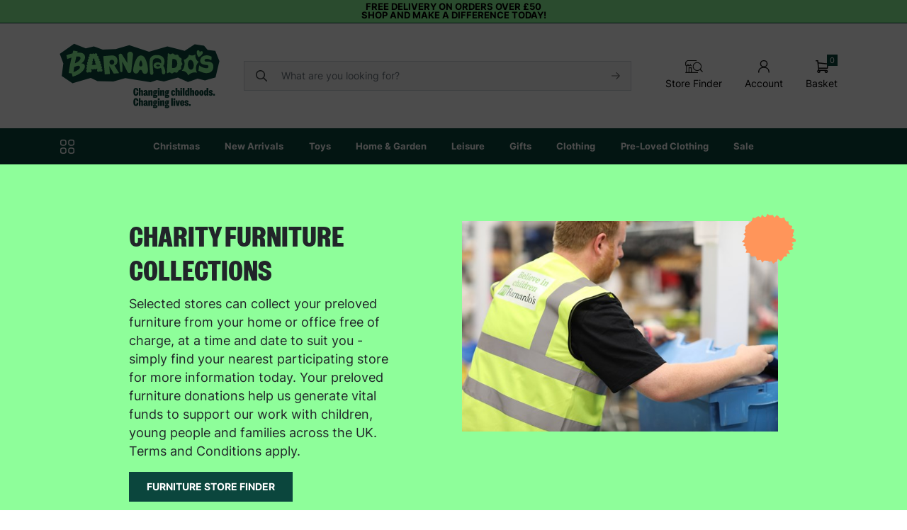

--- FILE ---
content_type: text/html; charset=utf-8
request_url: https://shop.barnardos.org.uk/furniture-collections
body_size: 139139
content:

<!DOCTYPE html>
<html xmlns="http://www.w3.org/1999/xhtml" lang="en-GB">
<head runat="server">
    <meta http-equiv="X-UA-Compatible" content="IE=Edge" />
    <meta name="viewport" content="width=device-width, initial-scale=1.0, minimum-scale=1.0, maximum-scale=1.0, user-scalable=0" />
    <meta name="p:domain_verify" content="dccfb29a097fcb5a5ec4819376c91be5" />

    

    
<title>Charity Furniture Collections | Donate Furniture to Charity | Barnardo&#x27;s</title>
<meta name="description" content="Donate sofas, tables, beds, and more to our Barnardo's stores, where they will be sold to raise funds for our vital services. Discover how your furniture can make a meaningful impact and arrange a donation today." />
<meta name="keywords" content="furniture collection, donate furniture" />


   

    <link rel="icon" type="image/png" href="/assets/barnardos-site-icon.png" />
    <link rel="preconnect" href="https://code.jquery.com" crossorigin />
    <link rel="preconnect" href="https://fonts.gstatic.com" crossorigin />
    <link rel="preconnect" href="https://www.googletagmanager.com" crossorigin />

    
     
    <link rel="stylesheet" href="/content/css/core.min.css" />
    <link rel="stylesheet" href="/assets/css/style.min.css?v=2Kwokr4VWgEkhxvgterV-J6_nyk1o5lYS4jlXtkzEDw" />
    

    <!-- Google Tag Manager -->
    <script>
        (function (w, d, s, l, i) {
            w[l] = w[l] || []; w[l].push({
                'gtm.start':
                    new Date().getTime(), event: 'gtm.js'
            }); var f = d.getElementsByTagName(s)[0],
                j = d.createElement(s), dl = l != 'dataLayer' ? '&l=' + l : ''; j.async = true; j.src =
                    'https://www.googletagmanager.com/gtm.js?id=' + i + dl; f.parentNode.insertBefore(j, f);
        })(window, document, 'script', 'dataLayer', 'GTM-TFS4937');</script>
    <!-- End Google Tag Manager -->
     
    <script src="https://code.jquery.com/jquery-3.6.0.min.js"
            integrity="sha256-/xUj+3OJU5yExlq6GSYGSHk7tPXikynS7ogEvDej/m4="
            crossorigin="anonymous"
            defer="defer"></script>
 
    <script src="https://cdnjs.cloudflare.com/ajax/libs/knockout/3.5.0/knockout-min.js" defer="defer"></script>
    <script src="https://cdn.jsdelivr.net/npm/bootstrap@5.2.3/dist/js/bootstrap.bundle.min.js" defer="defer"></script>
    
    <script src="/content/scripts/sitebundle.min.js" defer="defer"></script>

    
</head>

<body>
    
     
<div class="hdr-site-slogan">
    Free delivery on orders over £50
<p>
Shop and make a difference today!
</p>
</div>

<div class="header-container">

    <header class="container-lg pt-3 py-lg-4">
        <div class="row-header">
            <a href="/" class="header-logo">
                <img src="/assets/barnardos-logo.svg" width="230" class="img-fluid" />
            </a>

            <div class="header-search mx-auto">

                <form method="get" id="searchForm" action="/search" class="d-flex align-items-center position-relative">
                    <div class="input-group">
                        <span class="input-group-text bg-light px-3" id="search-addon"><img src="/artwork/misc/search-ico.svg" /></span>
                        <input name="searchTerm" autocomplete="off" type="search"
                               class="bg-light form-control pe-5 ps-1 border-start-0 rounded-end" placeholder="What are you looking for?" aria-label="Search" aria-describedby="search-addon">
                        <input type="image" src="/artwork/misc/arrow.svg" Class="position-absolute" style="right:1rem; top:38%; z-index:1000" alt="Submit" />
                    </div>


                </form>
            </div>

            <div class="d-flex text-center">
                <a class="icon-link d-none d-sm-block" href="/store-finder">
                    <img src="/assets/images/icons/store-finder.svg" class="d-block m-auto pb-1" style="width:25px" />
                    <span class="mt-auto">Store Finder</span>
                </a>
                <a class="icon-link" href="/profile/details.aspx">
                    <img src="/artwork/header/account.svg" class="d-block m-auto pb-1" />
                    <span class="mt-auto">Account</span>
                </a>

                    
<div id="basketSummary">
    <a class="icon-link" data-bs-toggle="offcanvas" href="#basketOffCanvas" role="button" aria-controls="basketOffCanvas">
        <img src="/artwork/header/basket.svg" class="d-block m-auto pb-1" />
        <span class="mt-auto">
            Basket
        </span>
        <span class="text-white bg-brand-lime-green px-1" style="position: absolute; top: -0.5rem; right: 0; font-size: 0.7rem" data-bind="text: basketItemsCount">0</span>
    </a>


    <div class="offcanvas offcanvas-end" tabindex="-1" id="basketOffCanvas" aria-labelledby="basketOffCanvasLabel">
        <div class="offcanvas-header bg-brand-lime-green text-white">
            <h4 class="offcanvas-title" id="basketOffCanvasLabel">Basket</h4>

            <button type="button" class="btn-close btn-close-white" data-bs-dismiss="offcanvas" aria-label="Close"></button>
        </div>
        <div class="offcanvas-body text-start">

            <div class="alert mb-3" role="alert" data-bind="text: message, visible: message().length > 0, css: { 'alert-warning': messageResult() == 'WARNING',  'alert-success': messageResult() == 'SUCCESS' }">
            </div>

            <div class="alert alert-warning mb-3" role="alert" data-bind="visible: removedItems().length > 0">
    <p class="text-center">The following items were removed as they are no longer in stock</p>

    <div data-bind="foreach: removedItems" class="bskt-items">

        <div class="bsktItem mb-2" data-bind="attr: { 'data-identifier': id }">
            <div class="p-1">
                <div class="row">

                    <div class="col-4">
                        <img class="img-fluid rounded-2" data-bind="attr: { src: '//shop.barnardos.org.uk/artwork/product_images/' + image + '?quality=90&rmode=boxpad&bgcolor=FFFFFF&width=70&height=70' }" />
                    </div>
                    <div class="col d-flex flex-column">
                        <span class="text-uppercase fw-bold d-block" data-bind="text: name"></span>

                        <span class="fw-bold link-brand-lime-green d-block" data-bind="text: formattedPrice"></span>

                    </div>

                </div>
            </div>

        </div>
    </div>
</div>

<div data-bind="foreach: basketItems" class="bskt-items">

    <div class="bsktItem border rounded-2 mb-3" data-bind="attr: { 'data-identifier': id }">
        <div class="p-2">
            <div class="row">

                <div class="col-4">
                    <img class="img-fluid rounded-2" data-bind="attr: { src: '//shop.barnardos.org.uk/artwork/product_images/' + image + '?quality=90&rmode=boxpad&bgcolor=FFFFFF&width=100&height=100' }" />
                </div>
                <div class="col d-flex flex-column">
                    <span class="text-uppercase fw-bold d-block" data-bind="text: name"></span>
                    <span class="fw-bold link-brand-lime-green d-block" data-bind="text: formattedPrice"></span>
                    <div class="row mt-auto">
                        <div class="col">
                            <span data-bind="visible: !isDonation">Qty : </span>
                            <div class="btn-group btn-group-sm" role="group" aria-label="Quantity">
                                <button type="button"
                                        data-bind="click: $parent.decreaseQty, visible: !isFixedQuantity"
                                        class="btn btn-outline-secondary bskt-decrease text-black">
                                    -
                                </button>
                                <span type="button" class="btn btn-outline-secondary text-black" data-bind="text: qty, visible: !isFixedQuantity"></span>
                                <span type="button" class="text-black" data-bind="text: qty, visible: !isDonation && isFixedQuantity"></span>
                                <button type="button"
                                        data-bind="click: $parent.increaseQty, visible: !isFixedQuantity"
                                        class="btn btn-outline-secondary text-black">
                                    +
                                </button>

                            </div>
                        </div>
                        <div class="col text-end">
                            <a data-bind="attr: { 'href': '#bsktRemoveConfirm' + id, 'aria-controls' : '#bsktRemoveConfirm' + id }" data-bs-toggle="collapse" role="button" aria-expanded="false">
                                remove
                            </a>
                        </div>
                    </div>
                </div>

            </div>
        </div>
        <div class="collapse border-top" data-bind="attr: { 'id': 'bsktRemoveConfirm' + id }">
            <div class="p-2 text-center">
                <p>Are you sure you want to remove this product?</p>
                <a class="btn-sm btn-brand-green" href="#" data-bind="click: $parent.removeItem">YES</a>
                <a data-bind="attr: { 'href': '#bsktRemoveConfirm' + id, 'aria-controls' : '#bsktRemoveConfirm' + id }" data-bs-toggle="collapse" role="button" aria-expanded="false">
                    NO
                </a>
            </div>
        </div>
    </div>
</div>

            <div class="hdr-bskt-mini-totals">
                <div class="row">
                    <div class="col">
                        Total Items:
                    </div>
                    <div class="col text-end">
                        <span data-bind="text: basketItemsCount"></span>
                    </div>
                </div>

                <div data-bind="foreach: basketPromos">
                    <div class="row">
                        <div class="col">
                            <span class="hdr-bskt-mini-price-promo" data-bind="text: name"></span>
                        </div>
                        <div class="col text-end link-brand-pink fw-bold">
                            - <span class="hdr-bskt-mini-price-promo" data-bind="text: formattedPrice"></span>
                        </div>
                    </div>
                </div>

                <div class="row">
                    <div class="col">
                        <span class="fw-bold">TOTAL:</span>
                    </div>
                    <div class="col text-end">
                        <span class="link-brand-lime-green fw-bold" data-bind="text: totalGross"></span>
                    </div>
                </div>

            </div>

            <div class="d-flex justify-content-between gap-3 gap-md-4 pt-4 flex-wrap">
                
                <a class="btn btn-brand-green text-uppercase flex-grow-1" href="/basket">View My Cart</a>
                
                    <a href="/login?returnUrl=/checkout/checkout.aspx" class="btn btn-brand-green text-uppercase flex-grow-1">Checkout</a>
                    
                
            </div>

        </div>

    </div>
</div>
 </partial>

                <a class="d-lg-none icon-link" data-bs-toggle="offcanvas" href="#mobileMenu" role="button" aria-controls="mobileMenu">
                    <img src="/artwork/header/menu.svg" class="d-block m-auto pb-1" />
                    <span class="mt-auto"> Menu</span>
                </a>
            </div>
        </div>
    </header>

    
<div class="offcanvas offcanvas-start" tabindex="-1" id="mobileMenu" aria-labelledby="mobileMenuLabel">
    <div class="offcanvas-header">
        <button type="button" class="btn-close text-reset" data-bs-dismiss="offcanvas" aria-label="Close"></button>
    </div>
    <div class="offcanvas-body mobile-menu">

        <ul style="padding-left:0">
                    

        <a id="mobileNavImage-1" href="https://shop.barnardos.org.uk/christmas-shop/christmas-gifts/wicked-gifts"><img src="//shop.barnardos.org.uk/artwork/banners/2025/Mobile%20Nav/October/Wicked-Bm.jpg" Class="rounded-2 mb-3 d-block img-fluid mobile-nav-image" /></a>

                    

<li>

    <a class="fw-bold py-2 d-flex has-children collapsed"
       role="button" data-bs-toggle="collapse"
       
       href="#menu0-226-1"
       aria-expanded="false"
       aria-controls="menu0-226-1">
        Christmas
    </a>

    <div class="collapse" id="menu0-226-1">
        <ul class="sub-menu">
                <li>
                    <a class="" href="/christmas--shop">All Christmas</a>
                </li>

                <li>
                    <a class="py-2 d-flex "
                        
                        role="button"
                       data-bs-toggle=""
                       href="/christmas-shop/christmas--special-offers"
                        aria-expanded="false"
                        aria-controls="menu226-547-1">
                        Christmas Special Offers
                    </a>
 
                    <div class="collapse" id="menu226-547-1">
                        <ul class="sub-sub-menu">
                            <li>
                                <a class="" href="/christmas-shop/christmas--special-offers">All christmas special offers</a>
                            </li>
                        </ul>
                    </div>
                </li>
                <li>
                    <a class="py-2 d-flex has-children collapsed"
                        
                        role="button"
                       data-bs-toggle="collapse"
                       href="#menu226-227-1"
                        aria-expanded="false"
                        aria-controls="menu226-227-1">
                        Charity Christmas Cards
                    </a>
 
                    <div class="collapse" id="menu226-227-1">
                        <ul class="sub-sub-menu">
                            <li>
                                <a class="" href="/christmas-shop/charity-christmas-cards">All charity christmas cards</a>
                            </li>
                                <li>
                                    <a class="py-2 d-flex text-black" 
                                        href='/christmas-shop/charity-christmas-cards/contemporary-christmas-cards-22'>
                                        Contemporary Christmas Cards
                                    </a>
                                </li>
                                <li>
                                    <a class="py-2 d-flex text-black" 
                                        href='/christmas-shop/charity-christmas-cards/traditional-christmas-cards'>
                                        Traditional Christmas Cards
                                    </a>
                                </li>
                                <li>
                                    <a class="py-2 d-flex text-black" 
                                        href='/christmas-shop/charity-christmas-cards/religious-christmas-cards-2022'>
                                        Religious Christmas Cards
                                    </a>
                                </li>
                                <li>
                                    <a class="py-2 d-flex text-black" 
                                        href='/christmas-shop/charity-christmas-cards/fun-christmas--cards'>
                                        Fun Christmas Cards
                                    </a>
                                </li>
                        </ul>
                    </div>
                </li>
                <li>
                    <a class="py-2 d-flex has-children collapsed"
                        
                        role="button"
                       data-bs-toggle="collapse"
                       href="#menu226-228-1"
                        aria-expanded="false"
                        aria-controls="menu226-228-1">
                        Christmas Wrap &amp; Gift bags
                    </a>
 
                    <div class="collapse" id="menu226-228-1">
                        <ul class="sub-sub-menu">
                            <li>
                                <a class="" href="/christmas-shop/christmas-wrap-gift-bags">All christmas wrap &amp; gift bags</a>
                            </li>
                                <li>
                                    <a class="py-2 d-flex text-black" 
                                        href='/christmas-shop/christmas-wrap--gift-bags/christmas-eco-friendly-wrap'>
                                        Christmas Eco-Friendly Wrap
                                    </a>
                                </li>
                                <li>
                                    <a class="py-2 d-flex text-black" 
                                        href='/christmas-shop/christmas--wrap-gift-bags/christmas-eco-friendly-gift-bags'>
                                        Christmas Eco-Friendly Gift Bags
                                    </a>
                                </li>
                                <li>
                                    <a class="py-2 d-flex text-black" 
                                        href='/christmas-shop/christmas-wrap-gift-bags/christmas-gift-wrap'>
                                        Christmas Wrapping Paper
                                    </a>
                                </li>
                                <li>
                                    <a class="py-2 d-flex text-black" 
                                        href='/christmas-shop/christmas-wrap-gift-bags/christmas-gift-box-sets'>
                                        Christmas Gift Box Sets
                                    </a>
                                </li>
                                <li>
                                    <a class="py-2 d-flex text-black" 
                                        href='/christmas-shop/christmas-wrap-and-bags/christmas-gift-bags'>
                                        Christmas Gift Bags
                                    </a>
                                </li>
                                <li>
                                    <a class="py-2 d-flex text-black" 
                                        href='/christmas-shop/christmas-wrap-gift-bags/christmas-gift-tags-accessories'>
                                        Christmas Gift Tags &amp; Accessories
                                    </a>
                                </li>
                        </ul>
                    </div>
                </li>
                <li>
                    <a class="py-2 d-flex has-children collapsed"
                        
                        role="button"
                       data-bs-toggle="collapse"
                       href="#menu226-229-1"
                        aria-expanded="false"
                        aria-controls="menu226-229-1">
                        Christmas Home &amp; Decorations
                    </a>
 
                    <div class="collapse" id="menu226-229-1">
                        <ul class="sub-sub-menu">
                            <li>
                                <a class="" href="/christmas-shop/christmas-home-decorations">All christmas home &amp; decorations</a>
                            </li>
                                <li>
                                    <a class="py-2 d-flex text-black" 
                                        href='/christmas-shop/christmas-home'>
                                        Christmas Home
                                    </a>
                                </li>
                                <li>
                                    <a class="py-2 d-flex text-black" 
                                        href='/christmas-shop/christmas-decorations/christmas-artificial-flowers'>
                                        Christmas Artificial Flowers
                                    </a>
                                </li>
                                <li>
                                    <a class="py-2 d-flex text-black" 
                                        href='/christmas-shop/christmas-home-decorations/christmas-wreaths-garlands'>
                                        Christmas Wreaths &amp; Garlands
                                    </a>
                                </li>
                                <li>
                                    <a class="py-2 d-flex text-black" 
                                        href='/christmas-shop/christmas-decorations/christmas-novelties'>
                                        Christmas Novelties
                                    </a>
                                </li>
                                <li>
                                    <a class="py-2 d-flex text-black" 
                                        href='/christmas-shop/christmas-decorations/christmas-baubles'>
                                        Christmas Baubles
                                    </a>
                                </li>
                                <li>
                                    <a class="py-2 d-flex text-black" 
                                        href='/christmas-shop/christmas-home-decorations/christmas-lights'>
                                        Christmas Lights
                                    </a>
                                </li>
                        </ul>
                    </div>
                </li>
                <li>
                    <a class="py-2 d-flex has-children collapsed"
                        
                        role="button"
                       data-bs-toggle="collapse"
                       href="#menu226-289-1"
                        aria-expanded="false"
                        aria-controls="menu226-289-1">
                        Charity Diaries &amp; Calendars
                    </a>
 
                    <div class="collapse" id="menu226-289-1">
                        <ul class="sub-sub-menu">
                            <li>
                                <a class="" href="/christmas-shop/charity-calendars-diaries-notebooks">All charity diaries &amp; calendars</a>
                            </li>
                                <li>
                                    <a class="py-2 d-flex text-black" 
                                        href='/christmas-shop/2023-charity-diaries-and-calendars/diaries'>
                                        Diaries
                                    </a>
                                </li>
                                <li>
                                    <a class="py-2 d-flex text-black" 
                                        href='/christmas-shop/charity-diaries-and-calendars/calendars'>
                                        2024 Calendars
                                    </a>
                                </li>
                                <li>
                                    <a class="py-2 d-flex text-black" 
                                        href='/christmas-shop/charity-diaries-and-calendars/notebooks-and-cards'>
                                        Notebooks and Cards
                                    </a>
                                </li>
                        </ul>
                    </div>
                </li>
                <li>
                    <a class="py-2 d-flex has-children collapsed"
                        
                        role="button"
                       data-bs-toggle="collapse"
                       href="#menu226-230-1"
                        aria-expanded="false"
                        aria-controls="menu226-230-1">
                        Christmas Gifts
                    </a>
 
                    <div class="collapse" id="menu226-230-1">
                        <ul class="sub-sub-menu">
                            <li>
                                <a class="" href="/christmas-shop/christmas-gifts">All christmas gifts</a>
                            </li>
                                <li>
                                    <a class="py-2 d-flex text-black" 
                                        href='/christmas-shop/christmas-gifts/christmas-gifts-for-him'>
                                        Gifts For Him
                                    </a>
                                </li>
                                <li>
                                    <a class="py-2 d-flex text-black" 
                                        href='/christmas-shop/christmas-gifts/christmas-gifts-for-her'>
                                        Gifts For Her
                                    </a>
                                </li>
                                <li>
                                    <a class="py-2 d-flex text-black" 
                                        href='/christmas-shop/christmas-gifts/christmas-gifts-for-kids'>
                                        Gifts For Kids
                                    </a>
                                </li>
                                <li>
                                    <a class="py-2 d-flex text-black" 
                                        href='/christmas-shop/christmas-gifts/christmas-gifts-for-pets'>
                                        Gifts For Pets
                                    </a>
                                </li>
                                <li>
                                    <a class="py-2 d-flex text-black" 
                                        href='/christmas-shop/christmas-gifts/eco-friendly-gifts'>
                                        Eco-Friendly Gifts
                                    </a>
                                </li>
                                <li>
                                    <a class="py-2 d-flex text-black" 
                                        href='/christmas-shop/christmas-gifts/christmas--hampers'>
                                        Christmas Hampers
                                    </a>
                                </li>
                                <li>
                                    <a class="py-2 d-flex text-black" 
                                        href='/gifts/sustainable-gifts'>
                                        Sustainable Gifts
                                    </a>
                                </li>
                                <li>
                                    <a class="py-2 d-flex text-black" 
                                        href='/christmas-shop/christmas-gifts/charity-secret-santa'>
                                        Charity Secret Santa
                                    </a>
                                </li>
                                <li>
                                    <a class="py-2 d-flex text-black" 
                                        href='/christmas-shop/christmas-gifts/gifts-for-him-under-15'>
                                        Gifts Under &#xA3;15
                                    </a>
                                </li>
                                <li>
                                    <a class="py-2 d-flex text-black" 
                                        href='/christmas-shop/christmas-gifts/charity-experience-gifts'>
                                        Charity Experience Gifts
                                    </a>
                                </li>
                                <li>
                                    <a class="py-2 d-flex text-black" 
                                        href='/christmas-shop/christmas-gifts/wicked-gifts'>
                                        Wicked Gifts
                                    </a>
                                </li>
                        </ul>
                    </div>
                </li>
                <li>
                    <a class="py-2 d-flex "
                        
                        role="button"
                       data-bs-toggle=""
                       href="/christmas-shop/christmas-gifts/personalised-christmas-gifts"
                        aria-expanded="false"
                        aria-controls="menu226-524-1">
                        Personalised Christmas Gifts
                    </a>
 
                    <div class="collapse" id="menu226-524-1">
                        <ul class="sub-sub-menu">
                            <li>
                                <a class="" href="/christmas-shop/christmas-gifts/personalised-christmas-gifts">All personalised christmas gifts</a>
                            </li>
                        </ul>
                    </div>
                </li>
                <li>
                    <a class="py-2 d-flex "
                        
                        role="button"
                       data-bs-toggle=""
                       href="/christmas-shop/christmas-trees"
                        aria-expanded="false"
                        aria-controls="menu226-428-1">
                        Christmas Trees
                    </a>
 
                    <div class="collapse" id="menu226-428-1">
                        <ul class="sub-sub-menu">
                            <li>
                                <a class="" href="/christmas-shop/christmas-trees">All christmas trees</a>
                            </li>
                        </ul>
                    </div>
                </li>
                <li>
                    <a class="py-2 d-flex "
                        
                        role="button"
                       data-bs-toggle=""
                       href="/christmas-shop/advent-calendars"
                        aria-expanded="false"
                        aria-controls="menu226-508-1">
                        Advent Calendars
                    </a>
 
                    <div class="collapse" id="menu226-508-1">
                        <ul class="sub-sub-menu">
                            <li>
                                <a class="" href="/christmas-shop/advent-calendars">All advent calendars</a>
                            </li>
                        </ul>
                    </div>
                </li>
                <li>
                    <a class="py-2 d-flex "
                        
                        role="button"
                       data-bs-toggle=""
                       href="/christmas-shop/barnardos-limited-edition"
                        aria-expanded="false"
                        aria-controls="menu226-544-1">
                        Barnardo&#x2019;s Limited Edition
                    </a>
 
                    <div class="collapse" id="menu226-544-1">
                        <ul class="sub-sub-menu">
                            <li>
                                <a class="" href="/christmas-shop/barnardos-limited-edition">All barnardo&#x2019;s limited edition</a>
                            </li>
                        </ul>
                    </div>
                </li>
                <li>
                    <a class="py-2 d-flex "
                        
                        role="button"
                       data-bs-toggle=""
                       href="/christmas-shop/christmas-gifts/wicked-gifts"
                        aria-expanded="false"
                        aria-controls="menu226-422-1">
                        Wicked Gifts
                    </a>
 
                    <div class="collapse" id="menu226-422-1">
                        <ul class="sub-sub-menu">
                            <li>
                                <a class="" href="/christmas-shop/christmas-gifts/wicked-gifts">All wicked gifts</a>
                            </li>
                        </ul>
                    </div>
                </li>
           

        </ul>
    </div>
</li>
</partial>
                    

<li>

    <a class="fw-bold py-2 d-flex "
       role="button" data-bs-toggle=""
       
       href="/new-arrivals"
       aria-expanded="false"
       aria-controls="menu0-535-1">
        New Arrivals
    </a>

    <div class="collapse" id="menu0-535-1">
        <ul class="sub-menu">
                <li>
                    <a class="" href="/new-arrivals">All New Arrivals</a>
                </li>

           

        </ul>
    </div>
</li>
</partial>
                    

<li>

    <a class="fw-bold py-2 d-flex has-children collapsed"
       role="button" data-bs-toggle="collapse"
       
       href="#menu0-53-1"
       aria-expanded="false"
       aria-controls="menu0-53-1">
        Toys
    </a>

    <div class="collapse" id="menu0-53-1">
        <ul class="sub-menu">
                <li>
                    <a class="" href="/toys">All Toys</a>
                </li>

                <li>
                    <a class="py-2 d-flex has-children collapsed"
                        
                        role="button"
                       data-bs-toggle="collapse"
                       href="#menu53-386-1"
                        aria-expanded="false"
                        aria-controls="menu53-386-1">
                        Outdoor Play
                    </a>
 
                    <div class="collapse" id="menu53-386-1">
                        <ul class="sub-sub-menu">
                            <li>
                                <a class="" href="/toys/outdoor--play">All outdoor play</a>
                            </li>
                                <li>
                                    <a class="py-2 d-flex text-black" 
                                        href='/toys/outdoor-play/wooden--playhouses'>
                                        Wooden Playhouses
                                    </a>
                                </li>
                                <li>
                                    <a class="py-2 d-flex text-black" 
                                        href='/toys/outdoor-play/pools--inflatables'>
                                        Pools &amp; Inflatables
                                    </a>
                                </li>
                                <li>
                                    <a class="py-2 d-flex text-black" 
                                        href='/toys/outdoor-play/outdoor--games'>
                                        Outdoor Games
                                    </a>
                                </li>
                        </ul>
                    </div>
                </li>
                <li>
                    <a class="py-2 d-flex "
                        
                        role="button"
                       data-bs-toggle=""
                       href="/toys/educational-toys"
                        aria-expanded="false"
                        aria-controls="menu53-92-1">
                         Educational Toys
                    </a>
 
                    <div class="collapse" id="menu53-92-1">
                        <ul class="sub-sub-menu">
                            <li>
                                <a class="" href="/toys/educational-toys">All  educational toys</a>
                            </li>
                        </ul>
                    </div>
                </li>
                <li>
                    <a class="py-2 d-flex "
                        
                        role="button"
                       data-bs-toggle=""
                       href="/toys/wooden-toys"
                        aria-expanded="false"
                        aria-controls="menu53-271-1">
                        Wooden Toys
                    </a>
 
                    <div class="collapse" id="menu53-271-1">
                        <ul class="sub-sub-menu">
                            <li>
                                <a class="" href="/toys/wooden-toys">All wooden toys</a>
                            </li>
                        </ul>
                    </div>
                </li>
                <li>
                    <a class="py-2 d-flex "
                        
                        role="button"
                       data-bs-toggle=""
                       href="/toys/soft-toys"
                        aria-expanded="false"
                        aria-controls="menu53-97-1">
                        Soft Toys
                    </a>
 
                    <div class="collapse" id="menu53-97-1">
                        <ul class="sub-sub-menu">
                            <li>
                                <a class="" href="/toys/soft-toys">All soft toys</a>
                            </li>
                        </ul>
                    </div>
                </li>
                <li>
                    <a class="py-2 d-flex "
                        
                        role="button"
                       data-bs-toggle=""
                       href="/toys/games"
                        aria-expanded="false"
                        aria-controls="menu53-98-1">
                        Games
                    </a>
 
                    <div class="collapse" id="menu53-98-1">
                        <ul class="sub-sub-menu">
                            <li>
                                <a class="" href="/toys/games">All games</a>
                            </li>
                        </ul>
                    </div>
                </li>
                <li>
                    <a class="py-2 d-flex "
                        
                        role="button"
                       data-bs-toggle=""
                       href="/toys/models-kits"
                        aria-expanded="false"
                        aria-controls="menu53-198-1">
                        Models &amp; Kits
                    </a>
 
                    <div class="collapse" id="menu53-198-1">
                        <ul class="sub-sub-menu">
                            <li>
                                <a class="" href="/toys/models-kits">All models &amp; kits</a>
                            </li>
                        </ul>
                    </div>
                </li>
                <li>
                    <a class="py-2 d-flex "
                        
                        role="button"
                       data-bs-toggle=""
                       href="/toys/jigsaw-puzzles"
                        aria-expanded="false"
                        aria-controls="menu53-273-1">
                        Jigsaw Puzzles
                    </a>
 
                    <div class="collapse" id="menu53-273-1">
                        <ul class="sub-sub-menu">
                            <li>
                                <a class="" href="/toys/jigsaw-puzzles">All jigsaw puzzles</a>
                            </li>
                        </ul>
                    </div>
                </li>
                <li>
                    <a class="py-2 d-flex "
                        
                        role="button"
                       data-bs-toggle=""
                       href="/toys/pretend-play"
                        aria-expanded="false"
                        aria-controls="menu53-438-1">
                        Pretend Play
                    </a>
 
                    <div class="collapse" id="menu53-438-1">
                        <ul class="sub-sub-menu">
                            <li>
                                <a class="" href="/toys/pretend-play">All pretend play</a>
                            </li>
                        </ul>
                    </div>
                </li>
           

        </ul>
    </div>
</li>
</partial>
                    

<li>

    <a class="fw-bold py-2 d-flex has-children collapsed"
       role="button" data-bs-toggle="collapse"
       
       href="#menu0-54-1"
       aria-expanded="false"
       aria-controls="menu0-54-1">
        Home &amp; Garden
    </a>

    <div class="collapse" id="menu0-54-1">
        <ul class="sub-menu">
                <li>
                    <a class="" href="/home-garden">All Home &amp; Garden</a>
                </li>

                <li>
                    <a class="py-2 d-flex "
                        
                        role="button"
                       data-bs-toggle=""
                       href="/home-garden/homeware"
                        aria-expanded="false"
                        aria-controls="menu54-126-1">
                        Homeware
                    </a>
 
                    <div class="collapse" id="menu54-126-1">
                        <ul class="sub-sub-menu">
                            <li>
                                <a class="" href="/home-garden/homeware">All homeware</a>
                            </li>
                        </ul>
                    </div>
                </li>
                <li>
                    <a class="py-2 d-flex "
                        
                        role="button"
                       data-bs-toggle=""
                       href="/home-garden/furniture"
                        aria-expanded="false"
                        aria-controls="menu54-138-1">
                        Furniture 
                    </a>
 
                    <div class="collapse" id="menu54-138-1">
                        <ul class="sub-sub-menu">
                            <li>
                                <a class="" href="/home-garden/furniture">All furniture </a>
                            </li>
                        </ul>
                    </div>
                </li>
                <li>
                    <a class="py-2 d-flex "
                        
                        role="button"
                       data-bs-toggle=""
                       href="/home-garden/garden"
                        aria-expanded="false"
                        aria-controls="menu54-144-1">
                        Garden
                    </a>
 
                    <div class="collapse" id="menu54-144-1">
                        <ul class="sub-sub-menu">
                            <li>
                                <a class="" href="/home-garden/garden">All garden</a>
                            </li>
                        </ul>
                    </div>
                </li>
                <li>
                    <a class="py-2 d-flex "
                        
                        role="button"
                       data-bs-toggle=""
                       href="/home-garden/pet-products"
                        aria-expanded="false"
                        aria-controls="menu54-150-1">
                        Pet Products 
                    </a>
 
                    <div class="collapse" id="menu54-150-1">
                        <ul class="sub-sub-menu">
                            <li>
                                <a class="" href="/home-garden/pet-products">All pet products </a>
                            </li>
                        </ul>
                    </div>
                </li>
                <li>
                    <a class="py-2 d-flex "
                        
                        role="button"
                       data-bs-toggle=""
                       href="/home-garden/sustainability"
                        aria-expanded="false"
                        aria-controls="menu54-495-1">
                        Sustainability
                    </a>
 
                    <div class="collapse" id="menu54-495-1">
                        <ul class="sub-sub-menu">
                            <li>
                                <a class="" href="/home-garden/sustainability">All sustainability</a>
                            </li>
                        </ul>
                    </div>
                </li>
           

        </ul>
    </div>
</li>
</partial>
                    

<li>

    <a class="fw-bold py-2 d-flex has-children collapsed"
       role="button" data-bs-toggle="collapse"
       
       href="#menu0-124-1"
       aria-expanded="false"
       aria-controls="menu0-124-1">
        Leisure
    </a>

    <div class="collapse" id="menu0-124-1">
        <ul class="sub-menu">
                <li>
                    <a class="" href="/leisure">All Leisure</a>
                </li>

                <li>
                    <a class="py-2 d-flex "
                        
                        role="button"
                       data-bs-toggle=""
                       href="/leisure/yoga"
                        aria-expanded="false"
                        aria-controls="menu124-152-1">
                        Yoga
                    </a>
 
                    <div class="collapse" id="menu124-152-1">
                        <ul class="sub-sub-menu">
                            <li>
                                <a class="" href="/leisure/yoga">All yoga</a>
                            </li>
                        </ul>
                    </div>
                </li>
                <li>
                    <a class="py-2 d-flex "
                        
                        role="button"
                       data-bs-toggle=""
                       href="/leisure/camping-beach"
                        aria-expanded="false"
                        aria-controls="menu124-196-1">
                        Camping and Beach
                    </a>
 
                    <div class="collapse" id="menu124-196-1">
                        <ul class="sub-sub-menu">
                            <li>
                                <a class="" href="/leisure/camping-beach">All camping and beach</a>
                            </li>
                        </ul>
                    </div>
                </li>
                <li>
                    <a class="py-2 d-flex "
                        
                        role="button"
                       data-bs-toggle=""
                       href="/leisure/books"
                        aria-expanded="false"
                        aria-controls="menu124-407-1">
                        Books
                    </a>
 
                    <div class="collapse" id="menu124-407-1">
                        <ul class="sub-sub-menu">
                            <li>
                                <a class="" href="/leisure/books">All books</a>
                            </li>
                        </ul>
                    </div>
                </li>
                <li>
                    <a class="py-2 d-flex "
                        
                        role="button"
                       data-bs-toggle=""
                       href="/leisure/fitness"
                        aria-expanded="false"
                        aria-controls="menu124-151-1">
                        Fitness
                    </a>
 
                    <div class="collapse" id="menu124-151-1">
                        <ul class="sub-sub-menu">
                            <li>
                                <a class="" href="/leisure/fitness">All fitness</a>
                            </li>
                        </ul>
                    </div>
                </li>
                <li>
                    <a class="py-2 d-flex "
                        
                        role="button"
                       data-bs-toggle=""
                       href="/leisure/wellbeing"
                        aria-expanded="false"
                        aria-controls="menu124-437-1">
                        Wellbeing
                    </a>
 
                    <div class="collapse" id="menu124-437-1">
                        <ul class="sub-sub-menu">
                            <li>
                                <a class="" href="/leisure/wellbeing">All wellbeing</a>
                            </li>
                        </ul>
                    </div>
                </li>
           

        </ul>
    </div>
</li>
</partial>
                    

<li>

    <a class="fw-bold py-2 d-flex has-children collapsed"
       role="button" data-bs-toggle="collapse"
       
       href="#menu0-62-1"
       aria-expanded="false"
       aria-controls="menu0-62-1">
        Gifts
    </a>

    <div class="collapse" id="menu0-62-1">
        <ul class="sub-menu">
                <li>
                    <a class="" href="/gifts">All Gifts</a>
                </li>

                <li>
                    <a class="py-2 d-flex "
                        
                        role="button"
                       data-bs-toggle=""
                       href="/christmas-shop/christmas-gifts/charity-experience-gifts"
                        aria-expanded="false"
                        aria-controls="menu62-542-1">
                        Charity Experience Gifts
                    </a>
 
                    <div class="collapse" id="menu62-542-1">
                        <ul class="sub-sub-menu">
                            <li>
                                <a class="" href="/christmas-shop/christmas-gifts/charity-experience-gifts">All charity experience gifts</a>
                            </li>
                        </ul>
                    </div>
                </li>
                <li>
                    <a class="py-2 d-flex "
                        
                        role="button"
                       data-bs-toggle=""
                       href="/christmas-shop/christmas-gifts/wicked-gifts"
                        aria-expanded="false"
                        aria-controls="menu62-197-1">
                        Wicked Gifts
                    </a>
 
                    <div class="collapse" id="menu62-197-1">
                        <ul class="sub-sub-menu">
                            <li>
                                <a class="" href="/christmas-shop/christmas-gifts/wicked-gifts">All wicked gifts</a>
                            </li>
                        </ul>
                    </div>
                </li>
                <li>
                    <a class="py-2 d-flex "
                        
                        role="button"
                       data-bs-toggle=""
                       href="/gifts/cards-stationery/stationery/2026-calendars"
                        aria-expanded="false"
                        aria-controls="menu62-539-1">
                        2026 Calendars
                    </a>
 
                    <div class="collapse" id="menu62-539-1">
                        <ul class="sub-sub-menu">
                            <li>
                                <a class="" href="/gifts/cards-stationery/stationery/2026-calendars">All 2026 calendars</a>
                            </li>
                        </ul>
                    </div>
                </li>
                <li>
                    <a class="py-2 d-flex "
                        
                        role="button"
                       data-bs-toggle=""
                       href="/gifts/personalised-charity-gifts"
                        aria-expanded="false"
                        aria-controls="menu62-482-1">
                        Personalised Gifts
                    </a>
 
                    <div class="collapse" id="menu62-482-1">
                        <ul class="sub-sub-menu">
                            <li>
                                <a class="" href="/gifts/personalised-charity-gifts">All personalised gifts</a>
                            </li>
                        </ul>
                    </div>
                </li>
                <li>
                    <a class="py-2 d-flex has-children collapsed"
                        
                        role="button"
                       data-bs-toggle="collapse"
                       href="#menu62-159-1"
                        aria-expanded="false"
                        aria-controls="menu62-159-1">
                        Jewellery 
                    </a>
 
                    <div class="collapse" id="menu62-159-1">
                        <ul class="sub-sub-menu">
                            <li>
                                <a class="" href="/gifts/jewellery">All jewellery </a>
                            </li>
                                <li>
                                    <a class="py-2 d-flex text-black" 
                                        href='/gifts/jewellery-/womens-jewellery'>
                                        Women&#x27;s Jewellery
                                    </a>
                                </li>
                                <li>
                                    <a class="py-2 d-flex text-black" 
                                        href='/gifts/jewellery-/mens-jewellery'>
                                        Men&#x27;s Jewellery
                                    </a>
                                </li>
                                <li>
                                    <a class="py-2 d-flex text-black" 
                                        href='/gifts/jewellery-/kids-jewellery'>
                                        Kid&#x27;s Jewellery
                                    </a>
                                </li>
                                <li>
                                    <a class="py-2 d-flex text-black" 
                                        href='/gifts/jewellery-/jewellery-boxes'>
                                        Jewellery Boxes
                                    </a>
                                </li>
                        </ul>
                    </div>
                </li>
                <li>
                    <a class="py-2 d-flex has-children collapsed"
                        
                        role="button"
                       data-bs-toggle="collapse"
                       href="#menu62-63-1"
                        aria-expanded="false"
                        aria-controls="menu62-63-1">
                        Cards &amp; Stationery
                    </a>
 
                    <div class="collapse" id="menu62-63-1">
                        <ul class="sub-sub-menu">
                            <li>
                                <a class="" href="/gifts/cards-stationery">All cards &amp; stationery</a>
                            </li>
                                <li>
                                    <a class="py-2 d-flex text-black" 
                                        href='/gifts/cards-stationery/charity-greeting-cards'>
                                        Charity Greeting Cards
                                    </a>
                                </li>
                                <li>
                                    <a class="py-2 d-flex text-black" 
                                        href='/gifts/cards-stationery/stationery'>
                                        Stationery
                                    </a>
                                </li>
                                <li>
                                    <a class="py-2 d-flex text-black" 
                                        href='/gifts/cards-stationery/gift-wrap-bags'>
                                        Gift Wrap &amp; Bags
                                    </a>
                                </li>
                        </ul>
                    </div>
                </li>
                <li>
                    <a class="py-2 d-flex "
                        
                        role="button"
                       data-bs-toggle=""
                       href="/gifts/william-morris-gifts"
                        aria-expanded="false"
                        aria-controls="menu62-156-1">
                        William Morris Gifts
                    </a>
 
                    <div class="collapse" id="menu62-156-1">
                        <ul class="sub-sub-menu">
                            <li>
                                <a class="" href="/gifts/william-morris-gifts">All william morris gifts</a>
                            </li>
                        </ul>
                    </div>
                </li>
                <li>
                    <a class="py-2 d-flex "
                        
                        role="button"
                       data-bs-toggle=""
                       href="/gifts/food-sweet-hampers"
                        aria-expanded="false"
                        aria-controls="menu62-157-1">
                        Food &amp; Sweet Hampers 
                    </a>
 
                    <div class="collapse" id="menu62-157-1">
                        <ul class="sub-sub-menu">
                            <li>
                                <a class="" href="/gifts/food-sweet-hampers">All food &amp; sweet hampers </a>
                            </li>
                        </ul>
                    </div>
                </li>
                <li>
                    <a class="py-2 d-flex "
                        
                        role="button"
                       data-bs-toggle=""
                       href="/gifts/gifts-for-her"
                        aria-expanded="false"
                        aria-controls="menu62-153-1">
                        Gifts For Her
                    </a>
 
                    <div class="collapse" id="menu62-153-1">
                        <ul class="sub-sub-menu">
                            <li>
                                <a class="" href="/gifts/gifts-for-her">All gifts for her</a>
                            </li>
                        </ul>
                    </div>
                </li>
                <li>
                    <a class="py-2 d-flex "
                        
                        role="button"
                       data-bs-toggle=""
                       href="/gifts/gifts-for-him"
                        aria-expanded="false"
                        aria-controls="menu62-154-1">
                        Gifts For Him
                    </a>
 
                    <div class="collapse" id="menu62-154-1">
                        <ul class="sub-sub-menu">
                            <li>
                                <a class="" href="/gifts/gifts-for-him">All gifts for him</a>
                            </li>
                        </ul>
                    </div>
                </li>
                <li>
                    <a class="py-2 d-flex "
                        
                        role="button"
                       data-bs-toggle=""
                       href="/gifts/gifts-for-kids"
                        aria-expanded="false"
                        aria-controls="menu62-155-1">
                        Gifts For Kids
                    </a>
 
                    <div class="collapse" id="menu62-155-1">
                        <ul class="sub-sub-menu">
                            <li>
                                <a class="" href="/gifts/gifts-for-kids">All gifts for kids</a>
                            </li>
                        </ul>
                    </div>
                </li>
                <li>
                    <a class="py-2 d-flex "
                        
                        role="button"
                       data-bs-toggle=""
                       href="/gifts/wedding-favours--gifts"
                        aria-expanded="false"
                        aria-controls="menu62-161-1">
                        Wedding Favours &amp; Gifts
                    </a>
 
                    <div class="collapse" id="menu62-161-1">
                        <ul class="sub-sub-menu">
                            <li>
                                <a class="" href="/gifts/wedding-favours--gifts">All wedding favours &amp; gifts</a>
                            </li>
                        </ul>
                    </div>
                </li>
           

        </ul>
    </div>
</li>
</partial>
                    

<li>

    <a class="fw-bold py-2 d-flex has-children collapsed"
       role="button" data-bs-toggle="collapse"
       
       href="#menu0-483-1"
       aria-expanded="false"
       aria-controls="menu0-483-1">
        Clothing
    </a>

    <div class="collapse" id="menu0-483-1">
        <ul class="sub-menu">
                <li>
                    <a class="" href="/clothing">All Clothing</a>
                </li>

                <li>
                    <a class="py-2 d-flex "
                        
                        role="button"
                       data-bs-toggle=""
                       href="/clothing/mens-clothing"
                        aria-expanded="false"
                        aria-controls="menu483-484-1">
                        Men&#x27;s Clothing
                    </a>
 
                    <div class="collapse" id="menu483-484-1">
                        <ul class="sub-sub-menu">
                            <li>
                                <a class="" href="/clothing/mens-clothing">All men&#x27;s clothing</a>
                            </li>
                        </ul>
                    </div>
                </li>
                <li>
                    <a class="py-2 d-flex "
                        
                        role="button"
                       data-bs-toggle=""
                       href="/clothing/womens--clothing"
                        aria-expanded="false"
                        aria-controls="menu483-487-1">
                        Women&#x27;s Clothing
                    </a>
 
                    <div class="collapse" id="menu483-487-1">
                        <ul class="sub-sub-menu">
                            <li>
                                <a class="" href="/clothing/womens--clothing">All women&#x27;s clothing</a>
                            </li>
                        </ul>
                    </div>
                </li>
                <li>
                    <a class="py-2 d-flex "
                        
                        role="button"
                       data-bs-toggle=""
                       href="/clothing/kids/kids-clothing"
                        aria-expanded="false"
                        aria-controls="menu483-492-1">
                        Kid&#x27;s Clothing
                    </a>
 
                    <div class="collapse" id="menu483-492-1">
                        <ul class="sub-sub-menu">
                            <li>
                                <a class="" href="/clothing/kids/kids-clothing">All kid&#x27;s clothing</a>
                            </li>
                        </ul>
                    </div>
                </li>
           

        </ul>
    </div>
</li>
</partial>
                    

<li>

    <a class="fw-bold py-2 d-flex has-children collapsed"
       role="button" data-bs-toggle="collapse"
       
       href="#menu0-416-1"
       aria-expanded="false"
       aria-controls="menu0-416-1">
        Pre-Loved Clothing
    </a>

    <div class="collapse" id="menu0-416-1">
        <ul class="sub-menu">
                <li>
                    <a class="" href="/pre-loved-clothing">All Pre-Loved Clothing</a>
                </li>

                <li>
                    <a class="py-2 d-flex "
                        
                        role="button"
                       data-bs-toggle=""
                       href="/pre-loved-clothing/womens-pre-loved-clothing-accessories"
                        aria-expanded="false"
                        aria-controls="menu416-417-1">
                        Women&#x27;s Pre-Loved
                    </a>
 
                    <div class="collapse" id="menu416-417-1">
                        <ul class="sub-sub-menu">
                            <li>
                                <a class="" href="/pre-loved-clothing/womens-pre-loved-clothing-accessories">All women&#x27;s pre-loved</a>
                            </li>
                        </ul>
                    </div>
                </li>
                <li>
                    <a class="py-2 d-flex "
                        
                        role="button"
                       data-bs-toggle=""
                       href="/pre-loved-clothing/mens-pre-loved-clothing-accessories"
                        aria-expanded="false"
                        aria-controls="menu416-418-1">
                        Men&#x27;s Pre-Loved
                    </a>
 
                    <div class="collapse" id="menu416-418-1">
                        <ul class="sub-sub-menu">
                            <li>
                                <a class="" href="/pre-loved-clothing/mens-pre-loved-clothing-accessories">All men&#x27;s pre-loved</a>
                            </li>
                        </ul>
                    </div>
                </li>
                <li>
                    <a class="py-2 d-flex "
                        
                        role="button"
                       data-bs-toggle=""
                       href="/pre-loved-clothing/kids-pre-loved-clothing-accessories"
                        aria-expanded="false"
                        aria-controls="menu416-419-1">
                        Kid&#x27;s Pre-Loved
                    </a>
 
                    <div class="collapse" id="menu416-419-1">
                        <ul class="sub-sub-menu">
                            <li>
                                <a class="" href="/pre-loved-clothing/kids-pre-loved-clothing-accessories">All kid&#x27;s pre-loved</a>
                            </li>
                        </ul>
                    </div>
                </li>
                <li>
                    <a class="py-2 d-flex "
                        
                        role="button"
                       data-bs-toggle=""
                       href="/pre-loved-clothing/barnardos-re-fashion-hub"
                        aria-expanded="false"
                        aria-controls="menu416-546-1">
                        Barnardo&#x27;s Re-Fashion Hub
                    </a>
 
                    <div class="collapse" id="menu416-546-1">
                        <ul class="sub-sub-menu">
                            <li>
                                <a class="" href="/pre-loved-clothing/barnardos-re-fashion-hub">All barnardo&#x27;s re-fashion hub</a>
                            </li>
                        </ul>
                    </div>
                </li>
           

        </ul>
    </div>
</li>
</partial>
                    

<li>

    <a class="fw-bold py-2 d-flex "
       role="button" data-bs-toggle=""
       
       href="/sale"
       aria-expanded="false"
       aria-controls="menu0-435-1">
        Sale
    </a>

    <div class="collapse" id="menu0-435-1">
        <ul class="sub-menu">
                <li>
                    <a class="" href="/sale">All Sale</a>
                </li>

           

        </ul>
    </div>
</li>
</partial>
                    

        <a id="mobileNavImage-1" href="https://shop.barnardos.org.uk/christmas-shop/christmas--special-offers"><img src="//shop.barnardos.org.uk/artwork/banners/2025/Mobile%20Nav/December/SpecialOffersNavBanner.jpg" Class="rounded-2 mb-3 d-block img-fluid mobile-nav-image" /></a>

            <hr />
            <li>
                <a class="fw-bold py-2 d-flex" href="/shops-home">Store Finder</a>
            </li>
        </ul>
    </div>
</div>


   
</div>


    
<div class="nav-container d-none d-lg-block bg-brand-lime-green">

    <div class="container-lg position-relative">

        <a class="all-cats d-block text-black" data-bs-toggle="offcanvas" href="#mobileMenu" role="button" aria-controls="mobileMenu">
            <img src="/artwork/header/category-white.svg" />
        </a>

        <nav class="navbar navbar-expand-lg px-5" id="mainnav">

            <div class="collapse navbar-collapse" id="mainNav">
                <ul class="navbar-nav align-items-center mx-auto flex-wrap">
                          <li class="nav-item dropdown nav-hdr nav-hdr-category">

                        <a class="nav-link dropdown-toggle fw-bold"
                           
                           href=/christmas--shop
                           id="navbarDD-0-226-1"
                           role="button"
                           aria-expanded="false">
                            Christmas
                        </a>

                        
    <div class="dropdown-menu px-3 py-4" role="menu">
        <div class="container-fluid">
            <div class="row justify-content-center">

                    <div class="col-auto pe-5">
                        <ul class="list-unstyled">
                                <li>
                                    <a class="pb-2 d-block fw-bold" 
                                    href=/christmas-shop/christmas--special-offers>Christmas Special Offers</a>
                                </li>    
                                <li>
                                    <a class="pb-2 d-block fw-bold" 
                                    href=/christmas-shop/charity-christmas-cards>Charity Christmas Cards</a>
                                </li>    
                                <li>
                                    <a class="pb-2 d-block fw-bold" 
                                    href=/christmas-shop/christmas-wrap-gift-bags>Christmas Wrap &amp; Gift bags</a>
                                </li>    
                                <li>
                                    <a class="pb-2 d-block fw-bold" 
                                    href=/christmas-shop/christmas-home-decorations>Christmas Home &amp; Decorations</a>
                                </li>    
                                <li>
                                    <a class="pb-2 d-block fw-bold" 
                                    href=/christmas-shop/charity-calendars-diaries-notebooks>Charity Diaries &amp; Calendars</a>
                                </li>    
                                <li>
                                    <a class="pb-2 d-block fw-bold" 
                                    href=/christmas-shop/christmas-gifts>Christmas Gifts</a>
                                </li>    
                                <li>
                                    <a class="pb-2 d-block fw-bold" 
                                    href=/christmas-shop/christmas-gifts/personalised-christmas-gifts>Personalised Christmas Gifts</a>
                                </li>    
                                <li>
                                    <a class="pb-2 d-block fw-bold" 
                                    href=/christmas-shop/christmas-trees>Christmas Trees</a>
                                </li>    
                                <li>
                                    <a class="pb-2 d-block fw-bold" 
                                    href=/christmas-shop/advent-calendars>Advent Calendars</a>
                                </li>    
                                <li>
                                    <a class="pb-2 d-block fw-bold" 
                                    href=/christmas-shop/barnardos-limited-edition>Barnardo&#x2019;s Limited Edition</a>
                                </li>    
                                <li>
                                    <a class="pb-2 d-block fw-bold" 
                                    href=/christmas-shop/christmas-gifts/wicked-gifts>Wicked Gifts</a>
                                </li>    
                        </ul>
                    </div>

              

                        

<div class="col-2 card product fw-bold mx-2" data-pid="299700">

     <div class="product-hightlights">
            <span class="highlight saving-highlight">
                Save £5.00
            </span>
        </div>
      
    <img class="img-fluid rounded-3 lazyload" alt="RHS Plantable Eco Friendly Christmas Din..." title="RHS Plantable Eco Friendly Christmas Din..." type="image/webp" loading="lazy" data-src="https://shop.barnardos.org.uk/artwork/product_images/RHS_Plantable_Eco_Friendly_Christmas_Dinner_Table_Crackers_-_Set_of_6.jpg?format=webp&amp;quality=80&amp;width=180&amp;height=180&amp;scale=canvas" />

  

        <div class="p-review">
             
<div class="star-rating">
    <div class="star-default">
            <img src="/artwork/misc/star-stroke.svg" />
            <img src="/artwork/misc/star-stroke.svg" />
            <img src="/artwork/misc/star-stroke.svg" />
            <img src="/artwork/misc/star-stroke.svg" />
    </div>
    <div class="star-selected" style="width:100%">
            <img src="/artwork/misc/star.svg" />
            <img src="/artwork/misc/star.svg" />
            <img src="/artwork/misc/star.svg" />
            <img src="/artwork/misc/star.svg" />
    </div>
</div>

 </partial>
        </div>
    
    <a class="stretched-link py-1 d-block " href="/rhs-plantable-christmas-dinner-table-crackers---set-of-6">
        RHS Plantable Eco Friendly Christmas Din...
    </a>
     
    <div class="price py-1 fs-4">
        £19.99
            <span class="p-from">
                £24.99
            </span>

    </div>
     

</div>

                        

<div class="col-2 card product fw-bold mx-2" data-pid="467065">

     <div class="product-hightlights">
            <span class="highlight saving-highlight">
                Save £1.50
            </span>
        </div>
      
    <img class="img-fluid rounded-3 lazyload" alt="The Snowman Battery Operated 10 LED Chri..." title="The Snowman Battery Operated 10 LED Chri..." type="image/webp" loading="lazy" data-src="https://shop.barnardos.org.uk/artwork/product_images/CL05893-The-Snowman-Battery-Operated-10-LED-Christmas-String-Lights.jpg?format=webp&amp;quality=80&amp;width=180&amp;height=180&amp;scale=canvas" />

  

    
    <a class="stretched-link py-1 d-block " href="/the-snowman-battery-operated-10-led-christmas-string-lights">
        The Snowman Battery Operated 10 LED Chri...
    </a>
     
    <div class="price py-1 fs-4">
        £7.00
            <span class="p-from">
                £8.50
            </span>

    </div>
     

</div>


                  
            </div>
             
        </div>
    </div>

                    </li>
                          <li class="nav-item dropdown nav-hdr nav-hdr-category">

                        <a class="nav-link dropdown-toggle fw-bold"
                           
                           href=/new-arrivals
                           id="navbarDD-0-535-1"
                           role="button"
                           aria-expanded="false">
                            New Arrivals
                        </a>

                        

                    </li>
                          <li class="nav-item dropdown nav-hdr nav-hdr-category">

                        <a class="nav-link dropdown-toggle fw-bold"
                           
                           href=/toys
                           id="navbarDD-0-53-1"
                           role="button"
                           aria-expanded="false">
                            Toys
                        </a>

                        
    <div class="dropdown-menu px-3 py-4" role="menu">
        <div class="container-fluid">
            <div class="row justify-content-center">

                    <div class="col-auto pe-5">
                        <ul class="list-unstyled">
                                <li>
                                    <a class="pb-2 d-block fw-bold" 
                                    href=/toys/outdoor--play>Outdoor Play</a>
                                </li>    
                                <li>
                                    <a class="pb-2 d-block fw-bold" 
                                    href=/toys/educational-toys> Educational Toys</a>
                                </li>    
                                <li>
                                    <a class="pb-2 d-block fw-bold" 
                                    href=/toys/wooden-toys>Wooden Toys</a>
                                </li>    
                                <li>
                                    <a class="pb-2 d-block fw-bold" 
                                    href=/toys/soft-toys>Soft Toys</a>
                                </li>    
                                <li>
                                    <a class="pb-2 d-block fw-bold" 
                                    href=/toys/games>Games</a>
                                </li>    
                                <li>
                                    <a class="pb-2 d-block fw-bold" 
                                    href=/toys/models-kits>Models &amp; Kits</a>
                                </li>    
                                <li>
                                    <a class="pb-2 d-block fw-bold" 
                                    href=/toys/jigsaw-puzzles>Jigsaw Puzzles</a>
                                </li>    
                                <li>
                                    <a class="pb-2 d-block fw-bold" 
                                    href=/toys/pretend-play>Pretend Play</a>
                                </li>    
                        </ul>
                    </div>

              

                        

<div class="col-2 card product fw-bold mx-2" data-pid="498793">

      
    <img class="img-fluid rounded-3 lazyload" alt="Playpress The Gruffalo Snake and Mouse P..." title="Playpress The Gruffalo Snake and Mouse P..." type="image/webp" loading="lazy" data-src="https://shop.barnardos.org.uk/artwork/product_images/19510ONL-The-Gruffalo-Snake-and-Mouse-Pop-Out-Playset%20(2).png?format=webp&amp;quality=80&amp;width=180&amp;height=180&amp;scale=canvas" />

  

    
    <a class="stretched-link py-1 d-block " href="/playpress-the-gruffalo-snake-and-mouse-pop-out-childrens-playset">
        Playpress The Gruffalo Snake and Mouse P...
    </a>
     
    <div class="price py-1 fs-4">
        £4.00

    </div>
     

</div>

                        

<div class="col-2 card product fw-bold mx-2" data-pid="423165">

      
    <img class="img-fluid rounded-3 lazyload" alt="House of Puzzles Foxes Playing In The Ga..." title="House of Puzzles Foxes Playing In The Ga..." type="image/webp" loading="lazy" data-src="https://shop.barnardos.org.uk/artwork/product_images/HP0656ONL%20House%20of%20Puzzles%20Foxes%20Playing%20In%20The%20Garden%201000%20pc%20Jigsaw%20Puzzle_2.jpg?format=webp&amp;quality=80&amp;width=180&amp;height=180&amp;scale=canvas" />

  

        <div class="p-review">
             
<div class="star-rating">
    <div class="star-default">
            <img src="/artwork/misc/star-stroke.svg" />
            <img src="/artwork/misc/star-stroke.svg" />
            <img src="/artwork/misc/star-stroke.svg" />
            <img src="/artwork/misc/star-stroke.svg" />
    </div>
    <div class="star-selected" style="width:100%">
            <img src="/artwork/misc/star.svg" />
            <img src="/artwork/misc/star.svg" />
            <img src="/artwork/misc/star.svg" />
            <img src="/artwork/misc/star.svg" />
    </div>
</div>

 </partial>
        </div>
    
    <a class="stretched-link py-1 d-block " href="/house-of-puzzles-foxes-playing-in-the-garden-1000-pc-jigsaw-puzzle">
        House of Puzzles Foxes Playing In The Ga...
    </a>
     
    <div class="price py-1 fs-4">
        £8.00

    </div>
     

</div>

                        

<div class="col-2 card product fw-bold mx-2" data-pid="444052">

     <div class="product-hightlights">
            <span class="highlight saving-highlight">
                Save £1.25
            </span>
        </div>
      
    <img class="img-fluid rounded-3 lazyload" alt="Mudpuppy Dino Park Can You Spot Jigsaw P..." title="Mudpuppy Dino Park Can You Spot Jigsaw P..." type="image/webp" loading="lazy" data-src="https://shop.barnardos.org.uk/artwork/product_images/36997-Mudpuppy-Puzzle-Dino-Park-Can-You-Spot%20(2).jpg?format=webp&amp;quality=80&amp;width=180&amp;height=180&amp;scale=canvas" />

  

        <div class="p-review">
             
<div class="star-rating">
    <div class="star-default">
            <img src="/artwork/misc/star-stroke.svg" />
            <img src="/artwork/misc/star-stroke.svg" />
            <img src="/artwork/misc/star-stroke.svg" />
            <img src="/artwork/misc/star-stroke.svg" />
    </div>
    <div class="star-selected" style="width:100%">
            <img src="/artwork/misc/star.svg" />
            <img src="/artwork/misc/star.svg" />
            <img src="/artwork/misc/star.svg" />
            <img src="/artwork/misc/star.svg" />
    </div>
</div>

 </partial>
        </div>
    
    <a class="stretched-link py-1 d-block " href="/mudpuppy-dino-park-can-you-spot-jigsaw-puzzle-dino-park-for-children">
        Mudpuppy Dino Park Can You Spot Jigsaw P...
    </a>
     
    <div class="price py-1 fs-4">
        £2.75
            <span class="p-from">
                £4.00
            </span>

    </div>
     

</div>


                  
            </div>
             
        </div>
    </div>

                    </li>
                          <li class="nav-item dropdown nav-hdr nav-hdr-category">

                        <a class="nav-link dropdown-toggle fw-bold"
                           
                           href=/home-garden
                           id="navbarDD-0-54-1"
                           role="button"
                           aria-expanded="false">
                            Home &amp; Garden
                        </a>

                        
    <div class="dropdown-menu px-3 py-4" role="menu">
        <div class="container-fluid">
            <div class="row justify-content-center">

                    <div class="col-auto pe-5">
                        <ul class="list-unstyled">
                                <li>
                                    <a class="pb-2 d-block fw-bold" 
                                    href=/home-garden/homeware>Homeware</a>
                                </li>    
                                <li>
                                    <a class="pb-2 d-block fw-bold" 
                                    href=/home-garden/furniture>Furniture </a>
                                </li>    
                                <li>
                                    <a class="pb-2 d-block fw-bold" 
                                    href=/home-garden/garden>Garden</a>
                                </li>    
                                <li>
                                    <a class="pb-2 d-block fw-bold" 
                                    href=/home-garden/pet-products>Pet Products </a>
                                </li>    
                                <li>
                                    <a class="pb-2 d-block fw-bold" 
                                    href=/home-garden/sustainability>Sustainability</a>
                                </li>    
                        </ul>
                    </div>

              

                        

<div class="col-2 card product fw-bold mx-2" data-pid="534604">

     <div class="product-hightlights">
            <span class="highlight saving-highlight">
                Save £35.00
            </span>
        </div>
      
    <img class="img-fluid rounded-3 lazyload" alt="Bendall Dining Table &amp; Four Chairs " title="Bendall Dining Table &amp; Four Chairs " type="image/webp" loading="lazy" data-src="https://shop.barnardos.org.uk/artwork/product_images/BENDAL%20DINING%20SET%20-%20WHITEBEECHWHITE%20FAUX%20LEATHER%202023%20400-401-264%2003.jpg?format=webp&amp;quality=80&amp;width=180&amp;height=180&amp;scale=canvas" />

  

    
    <a class="stretched-link py-1 d-block " href="/bendall-dining-table-four-chairs">
        Bendall Dining Table &amp; Four Chairs 
    </a>
     
    <div class="price py-1 fs-4">
        £220.00
            <span class="p-from">
                £255.00
            </span>

    </div>
     

</div>

                        

<div class="col-2 card product fw-bold mx-2" data-pid="518865">

      
    <img class="img-fluid rounded-3 lazyload" alt=" Hestia Set of 4 Glazed Stoneware Large ..." title=" Hestia Set of 4 Glazed Stoneware Large ..." type="image/webp" loading="lazy" data-src="https://shop.barnardos.org.uk/artwork/product_images/HE2372-Hestia-Set-of-4-Glazed-Stoneware-Blue-Plates%20(3).jpg?format=webp&amp;quality=80&amp;width=180&amp;height=180&amp;scale=canvas" />

  

    
    <a class="stretched-link py-1 d-block " href="/hestia-set-of-4-glazed-stoneware-large-blue-plates">
         Hestia Set of 4 Glazed Stoneware Large ...
    </a>
     
    <div class="price py-1 fs-4">
        £40.00

    </div>
     

</div>

                        

<div class="col-2 card product fw-bold mx-2" data-pid="504670">

      
    <img class="img-fluid rounded-3 lazyload" alt="Ontario Wood Effect 190L PP &amp; Steel Weat..." title="Ontario Wood Effect 190L PP &amp; Steel Weat..." type="image/webp" loading="lazy" data-src="https://shop.barnardos.org.uk/artwork/product_images/GF07665ONL-Ontario-Wood-Effect-190L-Indoor&amp;Outdoor-Storage-with-Sliding-Lifts%20(1).jpg?format=webp&amp;quality=80&amp;width=180&amp;height=180&amp;scale=canvas" />

  

    
    <a class="stretched-link py-1 d-block " href="/ontario-wood-effect-190l-pp-steel-weatherproof-storage-box-with-sliding-lifts">
        Ontario Wood Effect 190L PP &amp; Steel Weat...
    </a>
     
    <div class="price py-1 fs-4">
        £59.99

    </div>
     

</div>


                  
            </div>
             
        </div>
    </div>

                    </li>
                          <li class="nav-item dropdown nav-hdr nav-hdr-category">

                        <a class="nav-link dropdown-toggle fw-bold"
                           
                           href=/leisure
                           id="navbarDD-0-124-1"
                           role="button"
                           aria-expanded="false">
                            Leisure
                        </a>

                        
    <div class="dropdown-menu px-3 py-4" role="menu">
        <div class="container-fluid">
            <div class="row justify-content-center">

                    <div class="col-auto pe-5">
                        <ul class="list-unstyled">
                                <li>
                                    <a class="pb-2 d-block fw-bold" 
                                    href=/leisure/yoga>Yoga</a>
                                </li>    
                                <li>
                                    <a class="pb-2 d-block fw-bold" 
                                    href=/leisure/camping-beach>Camping and Beach</a>
                                </li>    
                                <li>
                                    <a class="pb-2 d-block fw-bold" 
                                    href=/leisure/books>Books</a>
                                </li>    
                                <li>
                                    <a class="pb-2 d-block fw-bold" 
                                    href=/leisure/fitness>Fitness</a>
                                </li>    
                                <li>
                                    <a class="pb-2 d-block fw-bold" 
                                    href=/leisure/wellbeing>Wellbeing</a>
                                </li>    
                        </ul>
                    </div>

              

                        

<div class="col-2 card product fw-bold mx-2" data-pid="430664">

      
    <img class="img-fluid rounded-3 lazyload" alt="Country Living 4-Person Picnic Bag" title="Country Living 4-Person Picnic Bag" type="image/webp" loading="lazy" data-src="https://shop.barnardos.org.uk/artwork/product_images/CL1137-Country-Living-4-Person-Picnic-Bag%20(1).jpg?format=webp&amp;quality=80&amp;width=180&amp;height=180&amp;scale=canvas" />

  

    
    <a class="stretched-link py-1 d-block " href="/country-living-4-person-picnic-bag">
        Country Living 4-Person Picnic Bag
    </a>
     
    <div class="price py-1 fs-4">
        £34.00

    </div>
     

</div>

                        

<div class="col-2 card product fw-bold mx-2" data-pid="212513">

      
    <img class="img-fluid rounded-3 lazyload" alt="Gemstone Amethyst Dome Tree" title="Gemstone Amethyst Dome Tree" type="image/webp" loading="lazy" data-src="https://shop.barnardos.org.uk/artwork/product_images/SP3391.jpg?format=webp&amp;quality=80&amp;width=180&amp;height=180&amp;scale=canvas" />

  

        <div class="p-review">
             
<div class="star-rating">
    <div class="star-default">
            <img src="/artwork/misc/star-stroke.svg" />
            <img src="/artwork/misc/star-stroke.svg" />
            <img src="/artwork/misc/star-stroke.svg" />
            <img src="/artwork/misc/star-stroke.svg" />
    </div>
    <div class="star-selected" style="width:100%">
            <img src="/artwork/misc/star.svg" />
            <img src="/artwork/misc/star.svg" />
            <img src="/artwork/misc/star.svg" />
            <img src="/artwork/misc/star.svg" />
    </div>
</div>

 </partial>
        </div>
    
    <a class="stretched-link py-1 d-block " href="/gemstone-amethyst-dome-tree">
        Gemstone Amethyst Dome Tree
    </a>
     
    <div class="price py-1 fs-4">
        £14.00

    </div>
     

</div>

                        

<div class="col-2 card product fw-bold mx-2" data-pid="205109">

     <div class="product-hightlights">
            <span class="highlight saving-highlight">
                Save £8.00
            </span>
        </div>
      
    <img class="img-fluid rounded-3 lazyload" alt="Desire Ultrasonic Diffuser&#x27; Humidifier &amp;..." title="Desire Ultrasonic Diffuser&#x27; Humidifier &amp;..." type="image/webp" loading="lazy" data-src="https://shop.barnardos.org.uk/artwork/product_images/LP46036.jpg?format=webp&amp;quality=80&amp;width=180&amp;height=180&amp;scale=canvas" />

  

        <div class="p-review">
             
<div class="star-rating">
    <div class="star-default">
            <img src="/artwork/misc/star-stroke.svg" />
            <img src="/artwork/misc/star-stroke.svg" />
            <img src="/artwork/misc/star-stroke.svg" />
            <img src="/artwork/misc/star-stroke.svg" />
    </div>
    <div class="star-selected" style="width:100%">
            <img src="/artwork/misc/star.svg" />
            <img src="/artwork/misc/star.svg" />
            <img src="/artwork/misc/star.svg" />
            <img src="/artwork/misc/star.svg" />
    </div>
</div>

 </partial>
        </div>
    
    <a class="stretched-link py-1 d-block " href="/desire-ultrasonic-diffuser-humidifier-bluetooth-speaker">
        Desire Ultrasonic Diffuser&#x27; Humidifier &amp;...
    </a>
     
    <div class="price py-1 fs-4">
        £32.00
            <span class="p-from">
                £40.00
            </span>

    </div>
     

</div>


                  
            </div>
             
        </div>
    </div>

                    </li>
                          <li class="nav-item dropdown nav-hdr nav-hdr-category">

                        <a class="nav-link dropdown-toggle fw-bold"
                           
                           href=/gifts
                           id="navbarDD-0-62-1"
                           role="button"
                           aria-expanded="false">
                            Gifts
                        </a>

                        
    <div class="dropdown-menu px-3 py-4" role="menu">
        <div class="container-fluid">
            <div class="row justify-content-center">

                    <div class="col-auto pe-5">
                        <ul class="list-unstyled">
                                <li>
                                    <a class="pb-2 d-block fw-bold" 
                                    href=/christmas-shop/christmas-gifts/charity-experience-gifts>Charity Experience Gifts</a>
                                </li>    
                                <li>
                                    <a class="pb-2 d-block fw-bold" 
                                    href=/christmas-shop/christmas-gifts/wicked-gifts>Wicked Gifts</a>
                                </li>    
                                <li>
                                    <a class="pb-2 d-block fw-bold" 
                                    href=/gifts/cards-stationery/stationery/2026-calendars>2026 Calendars</a>
                                </li>    
                                <li>
                                    <a class="pb-2 d-block fw-bold" 
                                    href=/gifts/personalised-charity-gifts>Personalised Gifts</a>
                                </li>    
                                <li>
                                    <a class="pb-2 d-block fw-bold" 
                                    href=/gifts/jewellery>Jewellery </a>
                                </li>    
                                <li>
                                    <a class="pb-2 d-block fw-bold" 
                                    href=/gifts/cards-stationery>Cards &amp; Stationery</a>
                                </li>    
                                <li>
                                    <a class="pb-2 d-block fw-bold" 
                                    href=/gifts/william-morris-gifts>William Morris Gifts</a>
                                </li>    
                                <li>
                                    <a class="pb-2 d-block fw-bold" 
                                    href=/gifts/food-sweet-hampers>Food &amp; Sweet Hampers </a>
                                </li>    
                                <li>
                                    <a class="pb-2 d-block fw-bold" 
                                    href=/gifts/gifts-for-her>Gifts For Her</a>
                                </li>    
                                <li>
                                    <a class="pb-2 d-block fw-bold" 
                                    href=/gifts/gifts-for-him>Gifts For Him</a>
                                </li>    
                                <li>
                                    <a class="pb-2 d-block fw-bold" 
                                    href=/gifts/gifts-for-kids>Gifts For Kids</a>
                                </li>    
                                <li>
                                    <a class="pb-2 d-block fw-bold" 
                                    href=/gifts/wedding-favours--gifts>Wedding Favours &amp; Gifts</a>
                                </li>    
                        </ul>
                    </div>

              

                        

<div class="col-2 card product fw-bold mx-2" data-pid="467065">

     <div class="product-hightlights">
            <span class="highlight saving-highlight">
                Save £1.50
            </span>
        </div>
      
    <img class="img-fluid rounded-3 lazyload" alt="The Snowman Battery Operated 10 LED Chri..." title="The Snowman Battery Operated 10 LED Chri..." type="image/webp" loading="lazy" data-src="https://shop.barnardos.org.uk/artwork/product_images/CL05893-The-Snowman-Battery-Operated-10-LED-Christmas-String-Lights.jpg?format=webp&amp;quality=80&amp;width=180&amp;height=180&amp;scale=canvas" />

  

    
    <a class="stretched-link py-1 d-block " href="/the-snowman-battery-operated-10-led-christmas-string-lights">
        The Snowman Battery Operated 10 LED Chri...
    </a>
     
    <div class="price py-1 fs-4">
        £7.00
            <span class="p-from">
                £8.50
            </span>

    </div>
     

</div>

                        

<div class="col-2 card product fw-bold mx-2" data-pid="508277">

      
    <img class="img-fluid rounded-3 lazyload" alt="The Christmas Cheer Hamper" title="The Christmas Cheer Hamper" type="image/webp" loading="lazy" data-src="https://shop.barnardos.org.uk/artwork/product_images/H25003-The-Christmas-Cheer-Hamper.jpg?format=webp&amp;quality=80&amp;width=180&amp;height=180&amp;scale=canvas" />

  

    
    <a class="stretched-link py-1 d-block " href="/the-christmas-cheer-hamper">
        The Christmas Cheer Hamper
    </a>
     
    <div class="price py-1 fs-4">
        £38.99

    </div>
     

</div>

                        

<div class="col-2 card product fw-bold mx-2" data-pid="504687">

      
    <img class="img-fluid rounded-3 lazyload" alt="Personalised Pumpkin Frosted Glass Candl..." title="Personalised Pumpkin Frosted Glass Candl..." type="image/webp" loading="lazy" data-src="https://shop.barnardos.org.uk/artwork/product_images/P1007G01-Personalised-Pumpkin-Frosted-Glass-Candle%20(1).jpg?format=webp&amp;quality=80&amp;width=180&amp;height=180&amp;scale=canvas" />

  

        <div class="p-review">
             
<div class="star-rating">
    <div class="star-default">
            <img src="/artwork/misc/star-stroke.svg" />
            <img src="/artwork/misc/star-stroke.svg" />
            <img src="/artwork/misc/star-stroke.svg" />
            <img src="/artwork/misc/star-stroke.svg" />
    </div>
    <div class="star-selected" style="width:100%">
            <img src="/artwork/misc/star.svg" />
            <img src="/artwork/misc/star.svg" />
            <img src="/artwork/misc/star.svg" />
            <img src="/artwork/misc/star.svg" />
    </div>
</div>

 </partial>
        </div>
    
    <a class="stretched-link py-1 d-block " href="/personalised-pumpkin-frosted-glass-candle">
        Personalised Pumpkin Frosted Glass Candl...
    </a>
     
    <div class="price py-1 fs-4">
        £11.99

    </div>
     

</div>


                  
            </div>
             
        </div>
    </div>

                    </li>
                          <li class="nav-item dropdown nav-hdr nav-hdr-category">

                        <a class="nav-link dropdown-toggle fw-bold"
                           
                           href=/clothing
                           id="navbarDD-0-483-1"
                           role="button"
                           aria-expanded="false">
                            Clothing
                        </a>

                        
    <div class="dropdown-menu px-3 py-4" role="menu">
        <div class="container-fluid">
            <div class="row justify-content-center">

                    <div class="col-auto pe-5">
                        <ul class="list-unstyled">
                                <li>
                                    <a class="pb-2 d-block fw-bold" 
                                    href=/clothing/mens-clothing>Men&#x27;s Clothing</a>
                                </li>    
                                <li>
                                    <a class="pb-2 d-block fw-bold" 
                                    href=/clothing/womens--clothing>Women&#x27;s Clothing</a>
                                </li>    
                                <li>
                                    <a class="pb-2 d-block fw-bold" 
                                    href=/clothing/kids/kids-clothing>Kid&#x27;s Clothing</a>
                                </li>    
                        </ul>
                    </div>

              

                        

<div class="col-2 card product fw-bold mx-2" data-pid="404495">

     <div class="product-hightlights">
            <span class="highlight saving-highlight">
                Save £5.00
            </span>
        </div>
      
    <img class="img-fluid rounded-3 lazyload" alt="Eat Sleep Doodle Colour In and Wash Out ..." title="Eat Sleep Doodle Colour In and Wash Out ..." type="image/webp" loading="lazy" data-src="https://shop.barnardos.org.uk/artwork/product_images/DINPJ6%20-%20Colour%20In%20and%20Wash%20Out%20Children&#x27;s%20Dinosaur%20Pyjamas%20Age%206-7.jpg?format=webp&amp;quality=80&amp;width=180&amp;height=180&amp;scale=canvas" />

  

    
    <a class="stretched-link py-1 d-block " href="/eat-sleep-doodle-colour-in-and-wash-out-childrens-dinosaur-pyjamas-age-6-7">
        Eat Sleep Doodle Colour In and Wash Out ...
    </a>
     
    <div class="price py-1 fs-4">
        £24.95
            <span class="p-from">
                £29.95
            </span>

    </div>
     

</div>

                        

<div class="col-2 card product fw-bold mx-2" data-pid="560575">

      
    <img class="img-fluid rounded-3 lazyload" alt="Rolling Stones Tour 78 Black T-Shirt" title="Rolling Stones Tour 78 Black T-Shirt" type="image/webp" loading="lazy" data-src="https://shop.barnardos.org.uk/artwork/product_images/ROLLINGSTONESBLACKTSHIRT.jpg?format=webp&amp;quality=80&amp;width=180&amp;height=180&amp;scale=canvas" />

  

    
    <a class="stretched-link py-1 d-block " href="/rolling-stones-tour-78-black-t-shirt">
        Rolling Stones Tour 78 Black T-Shirt
    </a>
     
    <div class="price py-1 fs-4">
        £20.00

    </div>
     

</div>

                        

<div class="col-2 card product fw-bold mx-2" data-pid="560576">

      
    <img class="img-fluid rounded-3 lazyload" alt="Bruce Springsteen Born In The USA White ..." title="Bruce Springsteen Born In The USA White ..." type="image/webp" loading="lazy" data-src="https://shop.barnardos.org.uk/artwork/product_images/BRUCE%20SPRINGSTEEN%20WHITTE%20T-SHIRT.jpg?format=webp&amp;quality=80&amp;width=180&amp;height=180&amp;scale=canvas" />

  

    
    <a class="stretched-link py-1 d-block " href="/bruce-springsteen-born-in-the-usa-white-t-shirt">
        Bruce Springsteen Born In The USA White ...
    </a>
     
    <div class="price py-1 fs-4">
        £20.00

    </div>
     

</div>


                  
            </div>
             
        </div>
    </div>

                    </li>
                          <li class="nav-item dropdown nav-hdr nav-hdr-category">

                        <a class="nav-link dropdown-toggle fw-bold"
                           
                           href=/pre-loved-clothing
                           id="navbarDD-0-416-1"
                           role="button"
                           aria-expanded="false">
                            Pre-Loved Clothing
                        </a>

                        
    <div class="dropdown-menu px-3 py-4" role="menu">
        <div class="container-fluid">
            <div class="row justify-content-center">

                    <div class="col-auto pe-5">
                        <ul class="list-unstyled">
                                <li>
                                    <a class="pb-2 d-block fw-bold" 
                                    href=/pre-loved-clothing/womens-pre-loved-clothing-accessories>Women&#x27;s Pre-Loved</a>
                                </li>    
                                <li>
                                    <a class="pb-2 d-block fw-bold" 
                                    href=/pre-loved-clothing/mens-pre-loved-clothing-accessories>Men&#x27;s Pre-Loved</a>
                                </li>    
                                <li>
                                    <a class="pb-2 d-block fw-bold" 
                                    href=/pre-loved-clothing/kids-pre-loved-clothing-accessories>Kid&#x27;s Pre-Loved</a>
                                </li>    
                                <li>
                                    <a class="pb-2 d-block fw-bold" 
                                    href=/pre-loved-clothing/barnardos-re-fashion-hub>Barnardo&#x27;s Re-Fashion Hub</a>
                                </li>    
                        </ul>
                    </div>

              


                        <div class="col-auto" style="max-width:200px">
                                <a href="https://shop.barnardos.org.uk/pre-loved-clothing/mens-pre-loved-clothing-accessories">
                                    <img class="img-fluid lazyload" type="image/webp" loading="lazy" data-src="https://shop.barnardos.org.uk/artwork/banners/Preloved/1.png?format=webp&amp;quality=80&amp;width=200&amp;height=200&amp;scale=canvas" />
                                
                                <span class="pt-2 fw-bold d-block" style="font-size:12px">Men&#x27;s Pre-Loved</span>
                                </a>

                        </div>
                        <div class="col-auto" style="max-width:200px">
                                <a href="https://shop.barnardos.org.uk/pre-loved-clothing/womens-pre-loved-clothing-accessories">
                                    <img class="img-fluid lazyload" type="image/webp" loading="lazy" data-src="https://shop.barnardos.org.uk/artwork/banners/Preloved/2.png?format=webp&amp;quality=80&amp;width=200&amp;height=200&amp;scale=canvas" />
                                
                                <span class="pt-2 fw-bold d-block" style="font-size:12px">Women&#x27;s Pre-Loved</span>
                                </a>

                        </div>
                        <div class="col-auto" style="max-width:200px">
                                <a href="https://shop.barnardos.org.uk/pre-loved-clothing/kids-pre-loved-clothing-accessories">
                                    <img class="img-fluid lazyload" type="image/webp" loading="lazy" data-src="https://shop.barnardos.org.uk/artwork/banners/Preloved/3.png?format=webp&amp;quality=80&amp;width=200&amp;height=200&amp;scale=canvas" />
                                
                                <span class="pt-2 fw-bold d-block" style="font-size:12px">Kid&#x27;s Pre-Loved</span>
                                </a>

                        </div>
                  
            </div>
             
        </div>
    </div>

                    </li>
                          <li class="nav-item dropdown nav-hdr nav-hdr-category">

                        <a class="nav-link dropdown-toggle fw-bold"
                           
                           href=/sale
                           id="navbarDD-0-435-1"
                           role="button"
                           aria-expanded="false">
                            Sale
                        </a>

                        

                    </li>

                </ul>
            </div>

        </nav>
         
    </div>
</div>

    

<div class="barnardos-content-page page-recycling">

    <div class="page-section content-header bg-brand-green">
        <div class="container">
            <div class="row">
                <div class="col-md-6 order-0 order-md-1 position-relative offset-0 offset-md-1">
                    <img src="https://media.umbraco.io/barnardos/0z5bfd0i/147a5528.jpg?width=550&upscale=false" class="img-fluid rounded mb-25" />
                    <img src="/assets/images/misc/swoosh-orange-circle.svg" class="pink-circle-1" />
                </div>
                <div class="col-md-5 order-md-0">
                    <h1 class="pt-4 pt-lg-0">Charity Furniture Collections</h1>
                   
                    <p class="fs-5">Selected stores can collect your preloved furniture from your home or office free of charge, at a time and date to suit you - simply find your nearest participating store for more information today. 
Your preloved furniture donations help us generate vital funds to support our work with children, young people and families across the UK. Terms and Conditions apply. </p>
                        <a href="/furniture-store-finder/" target="" class="btn btn-brand-lime-green text-uppercase" style="width:fit-content">Furniture Store Finder</a>
                       
                </div>
            </div>
        </div>
    </div>


    <div class="page-section content-sub-header bg-brand-grey text-center">
        <img src="/assets/images/misc/swoosh-orange-swirl.svg" class="orange-swirl-1" />
        <div class="container position-relative mt-5">
            
            <h2 class="fs-1 pt-4 pt-md-0">We Collect Your Furniture!</h2>
            <p class="fs-4">Furniture Collection</p>
            <div class="w-75 mx-auto">
                <img src="https://media.umbraco.io/barnardos/40udyzku/2023_furniture-graphic-1286x857-07.png?width=550&upscale=false" class="img-fluid rounded my-3" />
                <p class="fs-5 mt-3"><p>Our furniture and white goods collection service is now available in selected stores across the UK, we accept a range of large furniture items with collection from your home or business at a time that is convenient for you. Simply call your nearest participating store for more information and arrange a collection today. Every item you donate to Barnardo's helps fund our vital work with the UK's most vulnerable children, young people and families.</p></p>
            </div>
           

        </div>
    </div>


    <div class="page-section section-2">
        <div class="container">


            <div class="row">
                <div class="col-lg-5 offset-lg-1 order-0 order-lg-1">
                    <div class="position-relative">
                        <img src="https://media.umbraco.io/barnardos/zp3kbg1t/2023_donations-graphic-800x1200-03.png?width=550&upscale=false" class="img-fluid rounded" />
                        <img src="/assets/images/misc/swoosh-orange-squiggle.svg" class="orange-squiggle-1" />
                    </div>
                </div>
                <div class="col-lg-6 order-lg-0">
                    <h2 class="fw-normal fs-1 pt-4 pt-md-0">What you can donate to our charity shops</h2>
                    <p class="fs-5">We can collect any good quality large furniture and white goods items you have free of charge from selected stores only, for smaller items please call your local store for more information.</p>
                    <ul>
                            <li>
                                Sofas and armchairs (must have fire safety labels attached)
                            </li>
                            <li>
                                Living room furniture such as coffee tables, TV units and bookcases 
                            </li>
                            <li>
                                Electrical Appliances in good working order (excluding white goods) 
                            </li>
                            <li>
                                Dining tables and chairs
                            </li>
                            <li>
                                Bedroom furniture such as wardrobes and sidetables
                            </li>
                            <li>
                                Bed Frames (excluding mattresses) 
                            </li>
                            <li>
                                Large Soft Furnishings (must have fire safety labels attached)
                            </li>
                            <li>
                                Garden Furniture
                            </li>
                    </ul>

                </div>

            </div>
        </div>

    </div>

    <div class="page-section">
        <div class="container">
            <div class="row">
                <div class="col-lg-5">
                    <img src="https://media.umbraco.io/barnardos/jg4fhekx/2023_donations-graphic-800x1200-04.png?width=550&upscale=false" class="img-fluid rounded" />
                </div>
                <div class="col-lg-6 offset-lg-1">
                    <h2 class="fw-normal fs-1 pt-4 pt-md-0">Furniture We Cannot Accept</h2>
                    <p class="fs-5">We are unable to accept the following items in store.</p>
                    <ul>
                            <li>
                                Damaged or faulty items
                            </li>
                            <li>
                                White Goods such as washing machines or fridge freezers 
                            </li>
                            <li>
                                Microwaves
                            </li>
                            <li>
                                Electrical pressure cookers
                            </li>
                            <li>
                                Coffee grinders and food processors 
                            </li>
                            <li>
                                Mattresses including cot mattresses
                            </li>
                            <li>
                                Duvets and pillows (unless brand new in packaging)
                            </li>
                            <li>
                                Electric blankets and heaters
                            </li>
                            <li>
                                Lawnmowers and Strimmers
                            </li>
                            <li>
                                Baby bouncers and baby walkers
                            </li>
                    </ul>

                </div>

            </div>
        </div>

    </div>

    <div class="pb-lg-5 mb-5 join-us">
        <div class="container">

            <div class="row">
                <div class="offset-lg-2 col-lg-8 text-center bg-brand-lime-green text-white rounded p-5 position-relative">
                    <img src="/assets/images/misc/swoosh-pink-circle.svg" class="pink-circle-1" />
                    <img src="/assets/images/misc/swoosh-purple-squiggle.svg" class="purple-squiggle-1" />
                    <h2 class="fs-1">Get Involved and Support Barnardo&#x27;s Today!</h2>
                    <p class="fs-5">There are lots of ways you can support our work, whether you are donating your preloved items to our charity shops, shopping with us or volunteering - it all helps support our work. Together we can make a difference to the lives of the UK's most vulnerable children, young people and families. </p>
                        <a href="/store-finder/" class="btn btn-brand-purple text-white text-uppercase mx-2 mb-3 mb-md-0" >Store Finder</a>
                        <a href="/volunteer/" class="btn btn-brand-purple text-white text-uppercase mx-2 mb-3 mb-md-0" >Volunteer</a>
                </div>
            </div>



        </div>

    </div>

</div>




    <div class="sign-up bg-brand-light-green py-5">
    <div class="container-lg position-relative">
        <svg class="bg-shape" version="1.1" id="Layer_1" xmlns="http://www.w3.org/2000/svg" xmlns:xlink="http://www.w3.org/1999/xlink" x="0px" y="0px"
             width="1080px" height="1080px" viewBox="0 0 1080 1080" enable-background="new 0 0 1080 1080" xml:space="preserve">
<path fill="currentColor" d="M642.374,646.231c307.121,318.694-208.4,474.291-128.88,38.899
	c-214.809,476.225-357.585,399.654-79.725-42.757c-318.694,307.121-474.291-208.4-38.899-128.88
	C-81.356,298.684-4.784,155.908,437.626,433.769c-307.121-318.694,208.4-474.291,128.88-38.899
	C781.316-81.356,924.092-4.784,646.231,437.626c318.694-307.121,474.291,208.4,38.899,128.88
	C1161.356,781.316,1084.784,924.092,642.374,646.231z" />
</svg>
        <div class="row position-relative" style="z-index:1">

            <div class="col-lg-5 mb-5 mb-lg-0">
                <h2 class="text-uppercase">Sign Up To Our Newsletter</h2>
                <p>Sign up today for all the latest news and offers!</p>
                <div id="form-footer-shortreg" class="position-relative">
                    <input type="email" id="t_ftrShortRegEmail" spellcheck="false" class="form-control" placeholder="Enter your email address" required />
                    <a class="position-absolute" id="btn-ftr-shortreg" style="right: 1rem; top: 0.5rem;">
                        <img class="lazyload" data-src="/artwork/misc/arrow.svg" />
                    </a>
                    <small>*By subscribing you agree to our Terms & Conditions and Privacy Policy.</small>
                    <div id="hp-footer-form-response"></div>
                </div>
            </div>
            <div class="col">
                <div class="row align-items-center align-content-center justify-content-center text-center">
                    <div class="col-4 col-lg-3 d-flex flex-column">
                        <img class="d-block ls-is-cached lazyload mx-auto" width="60" height="60" data-src="/artwork/signup/facebook.png">
                        <p class="fs-6 px-1 px-lg-4 mb-auto pb-3">Like us on Facebook</p>
                        <a class="btn btn-outline-dark border-1 d-block" href="https://www.facebook.com/BarnardosRetail/" target="_blank">Like Us</a>
                    </div>
                    <div class="col-4 col-lg-3 d-flex flex-column">
                        <img class="d-block ls-is-cached lazyload mx-auto" width="60" height="60" data-src="/artwork/signup/instagram.png">                        
                        <p class="fs-6 px-1 px-lg-4 mb-auto pb-3">Follow us on Instagram</p>
                        <a class="btn btn-outline-dark border-1 d-block" href="https://www.instagram.com/barnardosretail/" target="_blank">Follow Us</a>
                    </div>
                    <div class="col-4 col-lg-3 d-flex flex-column">
                        <img class="d-block ls-is-cached lazyload mx-auto" width="60" height="60" data-src="/artwork/signup/tiktok.png">                        
                        <p class="fs-6 px-1 px-lg-4 mb-auto pb-3">Follow us on TikTok</p>
                        <a class="btn btn-outline-dark border-1 d-block" href="https://www.tiktok.com/@barnardosretail" target="_blank">Follow Us</a>
                    </div>
                </div>
            </div>


        </div>
    </div>
</div>


    

<div class="modal fade" id="siteSignUpModal" tabindex="-1" aria-labelledby="siteSignUpModalTitle" aria-hidden="true" data-bs-backdrop="static" data-bs-keyboard="false">
    <div class="modal-dialog modal-md modal-dialog-centered">
        <div class="modal-content" style="border-radius: 0;">
           
            <div class="modal-body text-center">
                <div class="text-end">
                    <button type="button" class="btn-close" data-bs-dismiss="modal" aria-label="Close"></button>
                </div>

                <img src="https://shop.barnardos.org.uk/artwork/signup/popup.png?quality=90&width=1296&format=jpg" class="img-fluid" />

                <div id="promo-details" class="mx-auto px-4 py-1">
                    <h2 class="body text-brand-lime-green">
                        Keep up with all our latest news, campaigns, products and opportunities
                    </h2>
                    <form id="siteSignUpForm">
                        <input type="email" id="t_siteSignUpEmail" spellcheck="false" class="form-control text-center" placeholder="Enter your email address" required style="border: solid 2px #0b463d" />
                        <button type="submit" class="btn btn-brand-green btn-md submit-email mt-3 text-uppercase">
                            <h2 class="mb-0 pb-0 lh-1 text-brand-lime-green">Submit</h2>
                        </button>
                    </form>
                    <p class="py-3 mb-0 tx-13 small text-brand-lime-green">
                        The data will be stored securely and deleted in accordance with our data retention policy. See our <a class="fw-bold" target="blank" href="https://www.barnardos.org.uk/privacy-notice">Privacy Policy</a> for more information."
                    </p>
                </div>
                <h4 id="siteSignUpSuccess" class=" mt-3 d-none">
                    We’ve sent your discount code to the email address you provided. Happy shopping and thanks for subscribing!
                </h4>

            </div>
        </div>
    </div>
</div>


    <div id="footer">
         
<div class="bg-brand-lime-green py-5 text-white container-help">
    <div class="container-lg pb-5">
        <h3 class="text-uppercase text-center pb-2">Helpful Links</h3>
        <span class="text-center pb-4 d-block"><a href="tel:0800 328 7795" style="color:white">
                Contact Us: 0800 328 7795
            </a>
            </span>
        <div class="row justify-content-center text-center">
            <div class="col-4 col-lg-2 px-1 px-lg-5 pb-4">
                <a href="/profile">
                    <img class="d-block ls-is-cached lazyload mx-auto" data-src="/artwork/footer/account.png">
                    Your Account
                </a>
            </div>
            <div class="col-4 col-lg-2 px-1 px-5 pb-4">
                <a href="/returns">
                    <img class="d-block ls-is-cached lazyload mx-auto" data-src="/artwork/footer/returns.png">
                    Returns
                </a>
            </div>
            <div class="col-4 col-lg-2 px-1 px-5 pb-4">
                <a href="/customercare">
                    <img class="d-block ls-is-cached lazyload mx-auto" data-src="/artwork/footer/contact.png">
                    Contact Us
                </a>
            </div>
            <div class="col-4 col-lg-2 px-1 px-5 pb-4">
                <a href="/delivery">
                    <img class="d-block ls-is-cached lazyload mx-auto" data-src="/artwork/footer/delivery.png">
                    Delivery
                </a>
            </div>
            <div class="col-4 col-lg-2 px-1 px-5 pb-4">
                <a href="/privacy-notice">
                    <img class="d-block ls-is-cached lazyload mx-auto" data-src="/artwork/footer/privacy.png">
                    Privacy
                </a>
            </div>
        </div>
    </div>

</div>

<div class="py-4">
    <div class="container-footer-links container-lg py-5 bg-white mt-n5">
         
        <div class="row">
            <div class="col-xl-4 px-4">
                <img data-src="/assets/barnardos-logo.png" class="lazyload d-block pb-4" />
                <p>
                    Registered office: Tanners Lane, Barkingside, Ilford, Essex IG6 1QG | VAT number 507477337<br />
                    Barnardo's is a charity ( 216250 SC037605 ) and a company limited by guarantee.<br />
                    (61625 England - see the governing document.)
                </p>
            </div>

            <div class="accordion d-lg-none" id="footerLinks">
                 
              <div class="accordion-item">
                    <h2 class="accordion-header" id="OurStoresHeader">
                        <button class="accordion-button collapsed" type="button" data-bs-toggle="collapse" data-bs-target="#OurStores" aria-expanded="true" aria-controls="AboutBarnardos">
                            Our Stores
                        </button>
                    </h2>
                    <div id="OurStores" class="accordion-collapse collapse" aria-labelledby="OurStoresHeader">
                        <div class="accordion-body">
                            
<ul>
        <li>
                <a href="/shops-home" >Home</a>        
        </li>
        <li>
                <a href="/store-finder" >Store Finder</a>        
        </li>
        <li>
                <a href="/donations" >Donations</a>        
        </li>
        <li>
                <a href="/gift-aid" >Gift Aid</a>        
        </li>
        <li>
                <a href="/volunteer" >Volunteer</a>        
        </li>
        <li>
                <a href="/recycling-and-sustainability" >Recycling and Sustainability</a>        
        </li>
        <li>
                <a href="/business-donations" >Business Donations</a>        
        </li>
        <li>
                <a href="/furniture-collections" >Furniture Collection</a>        
        </li>
        <li>
                <a href="/careers" >Work With Us</a>        
        </li>
</ul>

                        </div>
                    </div>
                </div>

                <div class="accordion-item">
                    <h2 class="accordion-header" id="AboutBarnardosHeader">
                        <button class="accordion-button collapsed" type="button" data-bs-toggle="collapse" data-bs-target="#AboutBarnardos" aria-expanded="true" aria-controls="AboutBarnardos">
                            About Barnardo's
                        </button>
                    </h2>
                    <div id="AboutBarnardos" class="accordion-collapse collapse" aria-labelledby="AboutBarnardosHeader">
                        <div class="accordion-body">
                            
<ul>
        <li>
                <a href="https://www.barnardos.org.uk" target=&#x27;_blank&#x27;>What we do</a>        
        </li>
        <li>
                <a href="https://www.barnardos.org.uk" target=&#x27;_blank&#x27;>Get Involved</a>        
        </li>
        <li>
                <a href="http://www.barnardos.org.uk/donate.htm" target=&#x27;_blank&#x27;>Donate</a>        
        </li>
        <li>
                <a href="https://www.barnardos.org.uk/get_involved/jobs.htm" target=&#x27;_blank&#x27;>Jobs</a>        
        </li>
        <li>
                <a href="https://shop.barnardos.org.uk/stories" >Stories</a>        
        </li>
        <li>
                <a href="https://shop.barnardos.org.uk/brands" >Featured Brands</a>        
        </li>
</ul>

                        </div>
                    </div>
                </div>
                <div class="accordion-item">
                    <h2 class="accordion-header" id="HelpLinksHeader">
                        <button class="accordion-button collapsed" type="button" data-bs-toggle="collapse" data-bs-target="#Help" aria-expanded="false" aria-controls="Help">
                            Help
                        </button>
                    </h2>
                    <div id="Help" class="accordion-collapse collapse" aria-labelledby="HelpLinksHeader">
                        <div class="accordion-body">
                            
<ul>
        <li>
                <a href="/delivery" >Delivery Information</a>        
        </li>
        <li>
                <a href="/returns" >Returns</a>        
        </li>
        <li>
                <a href="/profile" >My account</a>        
        </li>
        <li>
                <a href="/customercare" >Customer care helpline</a>        
        </li>
        <li>
                <a href="/privacy-notice" >Privacy Notice</a>        
        </li>
        <li>
                <a href="/cookies-notice" >Cookies Notice</a>        
        </li>
        <li>
                <a href="/gift-aid-terms" >Gift Aid Terms &amp; Conditions</a>        
        </li>
</ul>

                        </div>
                    </div>
                </div>
                <div class="accordion-item">
                    <h2 class="accordion-header" id="ConnectedHeader">
                        <button class="accordion-button collapsed" type="button" data-bs-toggle="collapse" data-bs-target="#Connected" aria-expanded="false" aria-controls="Connected">
                            Stay Connected
                        </button>
                    </h2>
                    <div id="Connected" class="accordion-collapse collapse" aria-labelledby="ConnectedHeader">
                        <div class="accordion-body">
                            <ul>
                                <li>
                                    <a href="https://www.facebook.com/BarnardosRetail/" target="_blank">
                                        <span style="min-width: 30px; display: inline-block;"><img class="lazyload" data-src="/artwork/footer/facebook.png" /></span>Facebook
                                    </a>
                                </li>
                                <li>
                                    <a href="https://www.instagram.com/barnardosretail/" target="_blank">
                                        <span style="min-width: 30px; display: inline-block;"><img class="lazyload" data-src="/artwork/footer/instagram.png" /></span>Instagram
                                    </a>
                                </li>
                                <li>
                                    <a href="https://www.tiktok.com/@barnardosretail" target="_blank">
                                        <span style="min-width: 30px; display: inline-block;"><img class="lazyload" data-src="/artwork/footer/tiktok.png" /></span>TikTok
                                    </a>
                                </li>
                                <li>
                                    <a href="https://shop.barnardos.org.uk/news" target="_blank">
                                        <span style="min-width: 30px; display: inline-block;"><img class="lazyload" data-src="/artwork/footer/blog.png" /></span>News
                                    </a>
                                </li>
                            </ul>
                        </div>
                    </div>
                </div>
            </div>

          <div class="col d-none d-lg-block">
                <h5>
                    Our Stores
                </h5>
                
<ul>
        <li>
                <a href="/shops-home" >Home</a>        
        </li>
        <li>
                <a href="/store-finder" >Store Finder</a>        
        </li>
        <li>
                <a href="/donations" >Donations</a>        
        </li>
        <li>
                <a href="/gift-aid" >Gift Aid</a>        
        </li>
        <li>
                <a href="/volunteer" >Volunteer</a>        
        </li>
        <li>
                <a href="/recycling-and-sustainability" >Recycling and Sustainability</a>        
        </li>
        <li>
                <a href="/business-donations" >Business Donations</a>        
        </li>
        <li>
                <a href="/furniture-collections" >Furniture Collection</a>        
        </li>
        <li>
                <a href="/careers" >Work With Us</a>        
        </li>
</ul>

            </div>

            <div class="col d-none d-lg-block">
                <h5>
                    About Barnardo's
                </h5>
                
<ul>
        <li>
                <a href="https://www.barnardos.org.uk" target=&#x27;_blank&#x27;>What we do</a>        
        </li>
        <li>
                <a href="https://www.barnardos.org.uk" target=&#x27;_blank&#x27;>Get Involved</a>        
        </li>
        <li>
                <a href="http://www.barnardos.org.uk/donate.htm" target=&#x27;_blank&#x27;>Donate</a>        
        </li>
        <li>
                <a href="https://www.barnardos.org.uk/get_involved/jobs.htm" target=&#x27;_blank&#x27;>Jobs</a>        
        </li>
        <li>
                <a href="https://shop.barnardos.org.uk/stories" >Stories</a>        
        </li>
        <li>
                <a href="https://shop.barnardos.org.uk/brands" >Featured Brands</a>        
        </li>
</ul>

            </div>
            <div class="col d-none d-lg-block">
                <h5>
                    Help
                </h5>
                
<ul>
        <li>
                <a href="/delivery" >Delivery Information</a>        
        </li>
        <li>
                <a href="/returns" >Returns</a>        
        </li>
        <li>
                <a href="/profile" >My account</a>        
        </li>
        <li>
                <a href="/customercare" >Customer care helpline</a>        
        </li>
        <li>
                <a href="/privacy-notice" >Privacy Notice</a>        
        </li>
        <li>
                <a href="/cookies-notice" >Cookies Notice</a>        
        </li>
        <li>
                <a href="/gift-aid-terms" >Gift Aid Terms &amp; Conditions</a>        
        </li>
</ul>

            </div>
            <div class="col d-none d-lg-block">
                <h5>
                    Stay Connected
                </h5>
                <ul>
                    <li>
                        <a href="https://www.facebook.com/BarnardosRetail/" target="_blank">
                            <span style="min-width: 30px; display: inline-block;"><img class="lazyload" data-src="/artwork/footer/facebook.png" /></span>Facebook
                        </a>
                    </li>
                    <li>
                        <a href="https://www.instagram.com/barnardosretail/" target="_blank">
                            <span style="min-width: 30px; display: inline-block;"><img class="lazyload" data-src="/artwork/footer/instagram.png" /></span>Instagram
                        </a>
                    </li>
                    <li>
                        <a href="https://www.tiktok.com/@barnardosretail" target="_blank">
                            <span style="min-width: 30px; display: inline-block;"><img class="lazyload" data-src="/artwork/footer/tiktok.png" /></span>TikTok
                        </a>
                    </li>
                    <li>
                        <a href="https://shop.barnardos.org.uk/news" target="_blank">
                            <span style="min-width: 30px; display: inline-block;"><img class="lazyload" data-src="/artwork/footer/blog.png" /></span>News
                        </a>
                    </li>
                </ul>
            </div>
            <div class="col-12 col-lg-2 col-sm-12 d-lg-block">
                <img class="lazyload d-block mt-5 mx-auto" style="width:120px" data-src="/artwork/footer/feefo-badge-2025.jpg" alt="Feefo Gold Trusted Service Award 2023 Badge" />
            </div>
        </div>

    </div>

    <div class="container text-end terms">
        
<ul>
        <li>
                <a href="http://www.barnardos.org.uk/terms_conditions.htm" target=&#x27;_blank&#x27;>Terms &amp; conditions</a>        
        </li>
        <li>
                <a href="http://www.barnardos.org.uk/accessibility.htm" target=&#x27;_blank&#x27;>Accessibility</a>        
        </li>
</ul>

    </div>
</div>



<div class="bg-brand-lime-green py-1 text-white">
    <div class="container-lg">
        eCommerce by <a href="http://www.dotninesolutions.com" target="_blank" class="link-light">Dot Nine Solutions Ltd</a>
    </div>
</div>

    </div>

    

    

            <script src="https://unpkg.com/@barnardoswebteam/consent-banner@latest/consent-banner.es5.js"></script>
            <script>
                BarnardosConsent({
                    'gtmCode': 'GTM-TFS4937',
                    'privacyURL': 'https://shop.barnardos.org.uk/privacy-notice',
                    'cookieURL': 'https://shop.barnardos.org.uk/cookies-notice'
                });</script>
    

   
</body>


</html>


--- FILE ---
content_type: text/css
request_url: https://shop.barnardos.org.uk/assets/css/style.min.css?v=2Kwokr4VWgEkhxvgterV-J6_nyk1o5lYS4jlXtkzEDw
body_size: 11129
content:
@charset "UTF-8";.glide{position:relative;width:100%;box-sizing:border-box;}.glide *{box-sizing:inherit;}.glide__track{overflow:hidden;}.glide__slides{position:relative;width:100%;list-style:none;backface-visibility:hidden;transform-style:preserve-3d;touch-action:pan-Y;overflow:hidden;margin:0;padding:0;white-space:nowrap;display:flex;flex-wrap:nowrap;will-change:transform;}.glide__slides--dragging{user-select:none;}.glide__slide{width:100%;height:100%;flex-shrink:0;white-space:normal;user-select:none;-webkit-touch-callout:none;-webkit-tap-highlight-color:transparent;}.glide__slide a{user-select:none;-webkit-user-drag:none;-moz-user-select:none;-ms-user-select:none;}.glide__arrows{-webkit-touch-callout:none;user-select:none;}.glide__bullets{-webkit-touch-callout:none;user-select:none;}.glide--rtl{direction:rtl;}.glide__arrow{position:absolute;display:block;top:50%;z-index:2;color:#fff;text-transform:uppercase;padding:9px 12px;background-color:transparent;border:2px solid rgba(255,255,255,.5);border-radius:4px;box-shadow:0 .25em .5em 0 rgba(0,0,0,.1);text-shadow:0 .25em .5em rgba(0,0,0,.1);opacity:1;cursor:pointer;transition:opacity 150ms ease,border 300ms ease-in-out;transform:translateY(-50%);line-height:1;}.glide__arrow:focus{outline:0;}.glide__arrow:hover{border-color:#fff;}.glide__arrow--left{left:2em;}.glide__arrow--right{right:2em;}.glide__arrow--disabled{opacity:.33;}.glide__bullets{position:absolute;z-index:2;bottom:2em;left:50%;display:inline-flex;list-style:none;transform:translateX(-50%);}.glide__bullet{background-color:rgba(255,255,255,.5);width:9px;height:9px;padding:0;border-radius:50%;border:2px solid transparent;transition:all 300ms ease-in-out;cursor:pointer;line-height:0;box-shadow:0 .25em .5em 0 rgba(0,0,0,.1);margin:0 .25em;}.glide__bullet:focus{outline:0;}.glide__bullet:hover,.glide__bullet:focus{border:2px solid #fff;background-color:rgba(255,255,255,.5);}.glide__bullet--active{background-color:#fff;}.glide--swipeable{cursor:grab;cursor:-moz-grab;cursor:-webkit-grab;}.glide--dragging{cursor:grabbing;cursor:-moz-grabbing;cursor:-webkit-grabbing;}input.input-validation-error{border-color:rgba(200,0,0,.35);}span.field-validation-error{color:#f00;padding-top:.25rem;display:block;}.barnardos-content-page{position:relative;}.barnardos-content-page h1,.barnardos-content-page h2,.barnardos-content-page h3{font-family:Barnardos;}.barnardos-content-page .page-section{padding-top:3rem;padding-bottom:3rem;position:relative;}.barnardos-content-page .page-section .container{padding-left:2rem;padding-right:2rem;}.barnardos-content-page .content-header h1{text-transform:uppercase;}.barnardos-content-page h2{line-height:2.75rem;}.barnardos-content-page h3{font-weight:normal;font-size:3.5em;}.barnardos-content-page .can-sell ul li:before{content:"✓";display:inline-block;color:#008000;padding:0 6px 0 0;}.barnardos-content-page .can-sell ul,.barnardos-content-page .cant-sell ul{list-style-type:none;padding-left:0;}.barnardos-content-page .cant-sell ul li:before{content:"×";display:inline-block;color:#f00;padding:0 6px 0 0;font-size:15px;}.barnardos-content-page ul li{font-size:1em;margin-top:1rem;}.section-taskrabbit .purple-squiggle-1{position:absolute;left:-40px;bottom:-15%;z-index:15;width:150px;height:150px;transform:rotate(0deg);}.page-shop-detail .purple-squiggle-1{position:absolute;left:-50px;top:200px;z-index:15;width:120px;height:120px;transform:rotate(220deg);}.page-shop-detail .green-line-1{position:absolute;right:15px;top:150px;z-index:15;width:120px;height:120px;}@media(min-width:768px){.page-shop-detail .content-sub-header{margin-top:-150px;}}.page-careers .content-header .lime-green-u-1{position:absolute;left:-25px;top:-30px;z-index:15;width:80px;height:80px;}.page-careers .content-sub-header .orange-swirl-1{position:absolute;left:-25px;top:15%;z-index:15;width:100px;height:100px;}.page-careers .content-sub-header .green-swirl-1{position:absolute;right:-25px;bottom:15%;z-index:15;width:100px;height:100px;}.page-careers .content-sub-header .icon{position:absolute;left:-25px;bottom:-25px;z-index:15;width:80px;height:80px;}.page-news .content-header .orange-swirl-1{position:absolute;right:-25px;top:-50px;z-index:15;width:100px;height:100px;}.page-giftaid .content-header .lime-green-u-1{position:absolute;right:-25px;top:-50px;z-index:15;width:100px;height:100px;}.page-giftaid .content-sub-header .orange-swirl-1{position:absolute;left:-25px;top:15%;z-index:15;width:100px;height:100px;}.page-giftaid .content-sub-header .teal-u-1{position:absolute;right:-25px;bottom:15%;z-index:15;width:100px;height:100px;}.page-giftaid .section-2 .orange-squiggle-1{position:absolute;right:-60px;bottom:-25px;z-index:15;width:140px;height:140px;}.page-giftaid .section-3 .green-swirl-1{position:absolute;left:-20px;bottom:-25px;z-index:15;width:80px;height:80px;}.page-giftaid .thank-you .pink-circle-1{position:absolute;right:-35px;top:-35px;z-index:15;width:70px;height:70px;}.page-giftaid .thank-you .purple-squiggle-1{position:absolute;left:-25px;bottom:-15px;z-index:15;width:100px;height:100px;}.page-donate .content-header .lime-green-u-1{position:absolute;right:-25px;top:-50px;z-index:15;width:100px;height:100px;}.page-donate .content-sub-header .lime-green-arrow-1{position:absolute;right:-25px;bottom:-25px;z-index:15;width:120px;height:120px;}.page-donate .section-2 .pink-circle-1{position:absolute;right:-50px;bottom:-50px;z-index:15;width:100px;height:100px;}.page-donate .section-3 .orange-swirl-1{position:absolute;right:-30px;bottom:-45px;z-index:15;width:80px;}.page-recycling .content-header .pink-circle-1{position:absolute;right:-25px;top:-25px;z-index:15;width:100px;height:100px;}.page-recycling .content-sub-header .orange-swirl-1{position:absolute;left:-30px;top:1rem;z-index:15;width:120px;height:120px;}.page-recycling .section-2 .orange-squiggle-1{position:absolute;right:-50px;bottom:-30px;z-index:15;width:140px;height:140px;}.page-recycling .join-us .pink-circle-1{position:absolute;right:-35px;top:-35px;z-index:15;width:70px;height:70px;}.page-recycling .join-us .purple-squiggle-1{position:absolute;left:-25px;bottom:-15px;z-index:15;width:100px;height:100px;}.page-volunteer .content-header .green-swirl-1{position:absolute;right:-25px;top:-25px;z-index:15;width:100px;height:100px;}.page-volunteer .content-sub-header img.lifestyle{z-index:10;position:relative;}.page-volunteer .content-sub-header .content{z-index:5;position:relative;}.page-volunteer .content-sub-header .pink-line-1{position:absolute;left:80%;top:40%;z-index:15;width:100px;height:100px;}.page-volunteer .content-sub-header .yellow-u-1{position:absolute;right:0;bottom:-50px;z-index:15;width:100px;height:100px;}.page-volunteer .section-2 .pink-circle-1{position:absolute;right:-50px;bottom:-50px;z-index:15;width:100px;height:100px;}.page-volunteer .section-3 .orange-squiggle-1{position:absolute;left:-50px;bottom:-25px;z-index:15;width:150px;height:150px;}.page-business .content-header .teal-straight-1{position:absolute;right:-25px;top:-25px;z-index:15;width:120px;height:120px;}.page-business .business-section-sub-header img.lifestyle{z-index:10;position:relative;}.page-business .business-section-sub-header .content{z-index:5;position:relative;}.page-business .business-section-sub-header .green-swirl-1{position:absolute;left:80%;top:30%;z-index:15;width:60px;height:60px;}.page-business .business-section-sub-header .pink-circle-2{position:absolute;right:0;bottom:-50px;z-index:15;width:100px;height:100px;}.page-business .section-2 .yellow-line-1{position:absolute;left:-30px;top:50%;z-index:15;width:70px;height:70px;}.page-business .section-2 .purple-squiggle-1{position:absolute;right:-20px;bottom:-15%;z-index:15;width:150px;height:150px;transform:rotate(0deg);}.page-shop-home .content-header .lime-green-u-1{position:absolute;right:-25px;top:-50px;z-index:15;width:100px;height:100px;color:#8efe9a;}.page-shop-home .shop-section-sub-header img.lifestyle{z-index:10;position:relative;}.page-shop-home .shop-section-sub-header .content{z-index:5;position:relative;}.page-shop-home .shop-section-sub-header .green-swirl-1{position:absolute;left:70%;top:30%;z-index:15;width:100px;height:100px;}.page-shop-home .shop-section-sub-header .purple-arrow-1{position:absolute;left:-25px;bottom:-35px;z-index:15;width:90px;height:90px;}.page-shop-home .shop-section-sub-header .pink-circle-1{position:absolute;right:5%;top:40px;z-index:15;width:120px;height:120px;}.page-shop-home .shop-section-sub-header .pink-circle-2{position:absolute;left:0%;top:175px;z-index:15;width:120px;height:120px;}.page-shop-home .shop-section-find-a-shop{margin-top:-170px;padding-top:150px!important;}.page-shop-home .shop-section-find-a-shop .green-line-1{position:absolute;right:-20px;top:40%;z-index:15;width:120px;height:120px;}.page-shop-home .shop-section-find-a-shop .purple-squiggle-1{position:absolute;left:-60px;bottom:50px;z-index:15;width:120px;height:120px;transform:rotate(220deg);}.page-brand-standard .footer-section{background:#f6f6f6;}.page-brand-standard .footer-section .teal-squiggle-1{position:absolute;left:-80px;bottom:50px;z-index:15;width:150px;height:150px;}@media(min-width:768px){.page-volunteer .content-sub-header img.lifestyle{z-index:5;}.page-volunteer .content-sub-header .content{margin-top:120px!important;margin-left:-15%;z-index:10;}.page-volunteer .content-sub-header .pink-line-1{left:30%;top:70px;}.page-volunteer .content-sub-header .yellow-u-1{right:5%;top:70px;}.page-volunteer .section-2 .yellow-line-1{top:15%;}.page-volunteer .section-2 .purple-squiggle-1{right:0;left:auto;}.page-business .business-section-sub-header img.lifestyle{z-index:5;}.page-business .business-section-sub-header .content{margin-top:120px!important;margin-left:-15%;z-index:10;}.page-business .business-section-sub-header .green-swirl-1{left:30%;top:70px;}.page-business .business-section-sub-header .pink-circle-2{right:5%;top:40px;}.page-business .section-2 .yellow-line-1{top:15%;}.page-business .section-2 .purple-squiggle-1{right:0;left:auto;}.page-shop-home .shop-section-sub-header img.lifestyle{z-index:5;}.page-shop-home .shop-section-sub-header .content{margin-top:120px!important;margin-left:-15%;z-index:10;}.page-shop-home .shop-section-sub-header .green-swirl{left:30%;top:70px;}.page-brand-standard .footer-section .content{margin-top:100px!important;margin-left:-15%;z-index:10;}}.fashion-for-all-section{background-repeat:no-repeat;background-position-x:-150px;background-position-y:50px;}.fashion-for-all-section .green-squiggle-1{left:0%;top:-50px;position:absolute;width:100px;height:100px;z-index:5;}.fashion-for-all-section .yellow-u-1{right:0;bottom:-50px;position:absolute;z-index:15;width:100px;height:100px;}@media(min-width:768px){.content-header{z-index:10;}.barnardos-content-page .page-section{padding-top:5rem;padding-bottom:5rem;}.shop-options{background:#80bc00;background:linear-gradient(90deg,#f387f9 0%,#f387f9 50%,#aa9eff 50%,#aa9eff 100%);}.volunteer-section .purple-squiggle-1{position:absolute;left:-55px;top:55px;z-index:15;width:120px;height:120px;transform:rotate(210deg);}}@media(min-width:992px){.barnardos-content-page .content-header h1{font-size:2.5rem;}.barnardos-content-page .page-section .container{padding-left:7rem;padding-right:7rem;}.mb-25{margin-bottom:-25%;}}

--- FILE ---
content_type: image/svg+xml
request_url: https://shop.barnardos.org.uk/assets/images/misc/swoosh-purple-squiggle.svg
body_size: 73908
content:
<svg version="1.1" id="Layer_1" xmlns="http://www.w3.org/2000/svg" xmlns:xlink="http://www.w3.org/1999/xlink" x="0px" y="0px"
	 width="1080px" height="1080px" viewBox="0 0 1080 1080" enable-background="new 0 0 1080 1080" xml:space="preserve">
<g>
	<path fill="#AA9EFF" d="M151.84,327.084l-9.141,2.538l9.184-2.367c31.899-8.222,55.189-14.322,70.312-18.424
		c15.16-4.036,22.101-6.173,21.335-6.44c-0.764-0.267-9.243,1.328-24.906,4.777c-15.615,3.529-38.378,8.959-67.677,16.361
		l-30.339,7.666l30.544-6.849C181.84,317.461,201.581,313.275,151.84,327.084z"/>
	<polygon fill="#AA9EFF" points="70.8,342.361 73.759,343.029 120.607,331.193 	"/>
	<polygon fill="#AA9EFF" points="87.002,345.083 142.699,329.621 84.552,344.609 	"/>
	<path fill="#AA9EFF" d="M151.964,361.557c8.09,1.589,18.348,3.604,29.297,5.757c-9.669-2.184-19.97-4.512-29.136-6.581
		l-51.001-11.521l51.542,8.747c1.441,0.245,4.392,0.747,7.566,1.285c-2.926-0.567-5.785-1.119-7.532-1.458l-65.698-12.703
		l-1.863,0.517l-11.38-2.571l-7.045,1.78L151.964,361.557z"/>
	<path fill="#AA9EFF" d="M976.791,568.626l-1.845-0.122c-2.369-0.143-4.375-0.193-6.016-0.152c1.312-0.013,2.87,0.035,4.672,0.146
		l1.398,0.094l0.733,0.055l0.364,0.031l0.068,0.043c0.172,0.12,0.285,0.259,0.338,0.419c0.212,0.637-0.535,1.597-2.239,2.88
		c1.725-1.061,2.882-1.93,3.47-2.606c-0.039-0.222-0.167-0.413-0.384-0.574C977.167,568.763,977.275,568.68,976.791,568.626z"/>
	<path fill="#AA9EFF" d="M960.711,557.924c1.39,0.489,2.981,1.048,4.829,1.698c1.237,0.398,1.083,0.439,1.518,0.633
		c0.314,0.156,0.648,0.324,1.005,0.504c2.827,1.384,6.435,2.993,11.608,4.686c-0.547-1.248-2.324-2.799-5.32-4.69
		c-6.085-1.58-12.972-3.365-19.959-5.179C955.985,556.17,957.946,556.898,960.711,557.924z"/>
	<path fill="#AA9EFF" d="M974.021,560.563l0.331,0.193c12.855,3.349,21.772,5.673,25.592,6.668
		C996.67,566.557,988.869,564.494,974.021,560.563z"/>
	<path fill="#AA9EFF" d="M954.392,555.577c-3.121-1.13-5.03-1.73-8.382-2.167C949.091,554.207,951.36,554.794,954.392,555.577z"/>
	<path fill="#AA9EFF" d="M938.66,588.673c-2.597,0.935-5.936,2.137-8.371,3.014C935.561,590.201,939.746,588.886,938.66,588.673z"/>
	<path fill="#AA9EFF" d="M917.276,595.12c1.876-0.683,3.567-1.298,5.605-2.039C910.283,596.587,911.933,596.391,917.276,595.12z"/>
	<polygon fill="#AA9EFF" points="556.846,723.044 557.619,725.334 557.62,725.334 556.847,723.043 	"/>
	<polygon fill="#AA9EFF" points="556.848,723.043 557.62,725.333 557.621,725.333 556.849,723.043 	"/>
	<polygon fill="#AA9EFF" points="556.513,722.051 556.512,722.051 556.847,723.043 556.848,723.043 	"/>
	<polygon fill="#AA9EFF" points="555.757,719.806 555.756,719.806 556.513,722.051 556.514,722.05 	"/>
	<polygon fill="#AA9EFF" points="555.757,719.806 555.758,719.806 555.525,719.117 555.525,719.117 	"/>
	<polygon fill="#AA9EFF" points="556.849,723.043 556.85,723.043 556.515,722.05 556.514,722.05 	"/>
	<path fill="#AA9EFF" d="M633.449,781.07c-3.221,0.233-6.395,0.463-9.524,0.691c-2.576,0.157-5.115,0.311-7.618,0.465
		c-9.896,0.526-19.226,1.021-28.071,1.491c-17.696,0.852-33.462,1.438-47.948,1.869c15.94-0.115,32.347-0.231,47.872-0.343
		c7.763-0.05,15.304-0.1,22.457-0.146c3.578-0.031,7.059-0.061,10.421-0.091c1.736-0.028,3.441-0.056,5.114-0.083
		c0.842-0.02,1.676-0.039,2.501-0.059c1.164-0.048,2.315-0.096,3.453-0.144c5.597-0.246,10.814-0.793,15.845-1.204
		c4.935-0.552,9.584-1.178,13.824-1.843c4.071-0.841,8.004-1.517,11.301-2.354c3.226-0.898,6.137-1.706,8.7-2.419
		c4.671-1.708,7.979-3.023,9.562-3.884c1.485-0.913,1.482-1.26-0.204-0.996c-9.851,2.775-20.459,4.721-31.44,5.579
		c-4.296,0.841-8.754,1.456-13.093,2.087C642.159,780.15,637.815,780.729,633.449,781.07z"/>
	<path fill="#AA9EFF" d="M522.904,737.219c8.729-0.231,15.351-0.578,16.397-1.317C535.92,736.628,530.203,737.03,522.904,737.219z"
		/>
	<path fill="#AA9EFF" d="M620.52,77.151c-0.359-1.154-0.646-2.071-1.056-3.388C622.517,85.589,622.004,83.554,620.52,77.151z"/>
	<path fill="#AA9EFF" d="M794.842,262.226c-0.909,1.993-3.495,8.787-7.213,18.1c0.879-1.728,1.894-3.723,2.853-5.608
		C794.916,262.821,795.681,260.333,794.842,262.226z"/>
	<polygon fill="#AA9EFF" points="851.164,931.221 851.164,931.226 855.882,931.212 855.882,931.207 	"/>
	<path fill="#AA9EFF" d="M196.643,635.955c-1.748,2.061-3.669,4.366-5.783,6.943C192.824,640.54,194.75,638.228,196.643,635.955z"/>
	<path fill="#AA9EFF" d="M264.506,652.457l-2.967-0.105C262.577,652.396,263.562,652.43,264.506,652.457z"/>
	<path fill="#AA9EFF" d="M902.862,577.752c1.417-7.405,2.859-14.948,4.268-22.317c0.847-5.324,2.12-10.461,3.314-15.408
		l28.511,7.665l11.001,1.484l-39.477-9.297c0.457-1.896,0.903-3.767,1.306-5.606c1.534-6.67,2.956-12.856,4.196-18.25
		c1.277-5.386,2.148-10.043,3.163-13.491c0.988-3.454,1.664-5.822,1.941-6.79c0.29-0.967,0.199-0.531-0.348,1.615
		c-0.474,2.165-1.734,5.955-2.826,11.941c16.163-59.588,39.102-117.462,66.095-173.51l1.534-1.165
		c13.518-28.391,29.671-55.878,45.065-84.239l-30.925-20.095c-37.892,53.648-75.929,108.935-114.789,165.603
		c-2.349,3.426-4.713,6.872-7.069,10.308c2.925-10.096,5.852-20.332,8.714-30.601c1.561-5.562,3.097-11.134,4.606-16.695
		c15.686-20.807,30.481-40.274,44.164-58.058c-16.411,11.944-28.657,20.491-35.414,24.565c8.11-32.345,14.724-62.871,18.503-87.322
		c2.986-16.005-2.424,25.603-5.833,48.074c2.222-12.015,4.256-22.619,5.864-32.016c1.504-9.413,2.808-17.579,3.94-24.662
		c2.31-14.166,3.315-24.086,4.101-30.952c1.446-13.749,0.872-15.433-0.069-15.596c-0.47-0.08-1.033,0.22-1.481-0.415
		c-0.224-0.317-0.42-0.867-0.562-1.813c-0.076-0.543-0.118-0.895-0.179-1.893c-0.04-1.004-0.087-2.184-0.143-3.571
		c-0.13-5.508-0.006-14.144,0.542-27.598c0.15-3.353,0.314-7.018,0.494-11.026c0.099-1.995,0.203-4.077,0.311-6.246
		c0.056-1.083,0.114-2.189,0.172-3.317l0.091-1.706l0.023-0.434c-0.003-0.065,0.023-0.159-0.004-0.202l-0.225,0.005l-0.903,0.024
		c-4.79,0.176-10.128,0.143-15.475,0.495c-2.705,0.148-5.508,0.3-8.413,0.457c-2.924,0.302-5.95,0.615-9.083,0.939
		c-2.241-0.031-4.11,0.254-5.57,0.357c-1.462,0.115-2.537,0.148-3.298,0.115c-1.524-0.065-1.792-0.389-1.438-0.833
		c0.683-0.887,3.935-2.267,3.855-2.945c-0.05-0.337-0.955-0.498-3.537-0.322c-1.29,0.107-3.004,0.22-5.236,0.578
		c-2.243,0.533-4.995,1.187-8.352,1.986c-1.652,0.422-3.453,0.882-5.414,1.384c-1.331,0.441-2.772,0.915-4.33,1.43
		c-3.149,0.996-6.655,2.328-10.597,3.999c-7.885,3.316-17.549,7.978-28.692,14.781c-5.612,3.229-13.778,8.309-23.247,15.32
		c-9.514,6.972-20.485,15.75-32.241,25.729c-19.718,16.265-42.584,36.33-66.852,58.286l-0.084-0.511
		c-3.844-11.67-8.146-25.177-12.715-39.775c3.58-6.433,7.161-12.919,10.671-19.344c-4.65,2.677-9.389,5.393-14.168,8.131
		C665.659,147.805,648.795,91.6,635.278,48.271l-42.743,12.495c8.108,31.64,14.947,56.368,18.499,67.376
		c1.577,10.76,4.215,24.729,7.552,41.238c3.005,16.142,6.853,34.662,11.001,54.969c-2.329,1.377-4.659,2.754-6.983,4.141
		c-6.656,3.952-13.358,7.931-20.082,11.923c-1.011-6.882-1.956-13.801-2.734-20.921c-2.562-24.886-5.421-48.365-7.28-73.624
		l-3.01-36.296l-2.607-34.22l-1.374,1.091l-0.682,0.521l-0.17,0.128l-0.273,0.761l-0.545,1.522l-4.337,12.13l-8.571,23.981
		c0.857-5.051-0.136-4.281-2.726,1.308c-2.563,5.559-6.782,15.907-11.97,29.395c-5.269,13.823-11.593,30.415-18.543,48.65
		c-3.187,8.471-6.514,17.31-9.928,26.383l-2.36-3.157l-13.432-17.922l-3.293-4.388l-1.636-2.18
		c-0.171-0.276-0.202-0.172-0.253-0.122l-0.156,0.139l-0.311,0.283c-0.826,0.763-1.621,1.596-2.386,2.502
		c0.124,1.714,0.225,3.516,0.315,5.356c-30.422-47.409-65.535-96.983-99.212-136.282c-18.724-26.524,11.914,10.574,7.35,1.584
		c-7.934-9.83-15.23-18.87-14.583-17.652L371.063,68.86c43.904,62.935,62.872,92.674,81.085,120.363
		c9.051,13.886,17.894,27.283,28.919,44.516c4.954,7.636,10.352,16.033,16.401,25.556l-14.762,27.191
		c0.304,0.18,0.606,0.359,0.91,0.539l-0.355,0.654c3.669,1.846,7.324,3.735,10.971,5.647c3.59,2.138,7.169,4.285,10.735,6.44
		c-0.34,1.037-0.684,2.087-1.032,3.146c-0.874,0.578-1.761,1.166-2.631,1.743c-16.054,11.132-31.811,21.574-46.236,31.901
		c-0.533,0.374-1.061,0.745-1.591,1.117c-7.695-2.721-15.437-5.309-23.22-7.768c-15.899-19.27-31.772-38.509-47.614-57.71
		c-4.46-6.397-9.16-13.068-14.118-20.022c6.266-12.049,12.83-24.899,19.828-38.957c1.273-2.511,2.562-5.055,3.867-7.627
		c1.639-3.025,2.646-5.773,3.836-8.624c2.331-5.627,4.723-11.399,7.18-17.328c1.222-2.919,2.46-5.877,3.716-8.876
		c0.626-1.487,1.256-2.986,1.891-4.492l0.953-2.26c0.152-0.376,0.337-0.761,0.462-1.128l-1.161-0.583
		c-6.193-3.258-12.492-5.968-19.185-8.142c-6.419-3.427-13.942-5.907-22.5-7.077c-1.099,0.05-2.262,0.045-3.508,0.134
		c-1.253,0.159-2.581,0.328-3.981,0.504c-2.794,0.222-5.863,0.935-9.201,1.697c-1.68,0.304-3.386,0.863-5.158,1.438
		c-1.705,0.572-3.767,1.123-5.364,1.761c-3.061,1.22-6.246,2.534-9.491,4.218c-7.046,3.551-14.484,8.342-21.81,14.475
		c-2.159-3.131-4.156-6.037-5.953-8.666c-5.134-6.694-9.8-12.777-13.404-17.476l-7.064,5.63c-0.13-0.158-0.261-0.317-0.392-0.475
		l-19.628,15.644c0.124,0.163,0.248,0.327,0.372,0.49l-7.062,5.628c11.365,13.588,19.802,23.597,25.918,30.765
		c-8.438,13.58-15.238,29.94-17.754,48.932c-0.696,6.366-1.055,12.962-0.546,19.724c0.21,3.339,0.742,6.423,1.117,9.694
		c0.21,1.617,0.421,3.241,0.633,4.872c0.336,1.606,0.673,3.217,1.012,4.836c0.068,0.36,0.154,0.718,0.224,1.078
		c-8.65,1.939-18.974,4.296-31.607,7.235c9.409-1.163-6.542,3.112-8.194,3.554c0.812-0.208,2.149-0.548,13.198-3.371
		c5.624-1.452,13.418-3.371,24.022-5.868c0.898-0.221,1.824-0.445,2.764-0.672c2.526,12.374,6.919,24.636,12.414,36.544
		c0.969,2.114,1.993,4.208,3.043,6.295c-8.396,13.953-16.988,28.104-25.836,42.544c-9.246-1.668-18.493-3.325-27.741-4.969
		c9.233,1.66,18.461,3.352,27.687,5.058c-0.759,1.239-1.53,2.491-2.293,3.735c-6.828-1.128-15.094-2.519-24.731-4.225l24.485,4.625
		c-0.489,0.797-0.98,1.596-1.471,2.394c-16.389-3.041-32.781-6.06-49.196-8.954c8.426,2.319,31.641,7.562,47.753,11.303
		c-17.048,27.724-35.034,56.525-54.324,86.979c-18.155,24.06-36.836,47.706-55.619,71.214
		c-35.823,50.858-16.683,27.085-3.413,11.752c6.656-7.646,11.661-13.306,7.745-6.288c-4.053,6.92-16.893,26.628-47.61,68.504
		c-5.414,7.316-10.284,13.896-14.646,19.791l23.903,20.904c39.382-39.43,46.599-43.979,47.889-43.292
		c1.356,0.754-2.804,7.111,15.154-8.98c25.719-25.816,61.25-61.005,104.781-98.923c27.114-23.667,57.341-48.392,89.848-72.749
		c0.498,0.468,0.994,0.938,1.492,1.406c-4.33,3.314-8.666,6.632-13.041,9.981c-7.811,5.979-15.718,12.102-23.761,18.73
		c12.424-9.505,25.221-18.521,37.862-27.723c0.84,0.786,1.682,1.568,2.523,2.352c-29.148,23.62-52.635,43.326-66.078,54.854
		c-9.718,8.491-14.152,12.584-11.362,10.932c1.395-0.826,4.597-3.088,9.844-6.955c5.215-3.906,12.556-9.319,22.297-16.359
		c0.608-2.132,5.915-7.622,14.753-15.635c7.81-7.098,18.605-15.894,31.301-26.134c1.652,1.537,3.302,3.074,4.957,4.604
		c-13.949,12.01-28.927,25.643-45.011,41.411c22.404-20.102,61.056-43.312,30.552-16.381c-21.796,17.47-36.108,29.776-47.039,39.595
		c-5.424,4.962-10.08,9.22-14.426,13.197c-4.287,4.042-8.166,7.902-12.233,11.865c-8.185,7.881-16.588,16.685-29.082,29.628
		c-3.063,3.293-6.373,6.851-9.984,10.734c-1.904,2.049-3.887,4.182-5.957,6.411c-2.734,2.976-5.477,6.301-8.418,9.689
		c-5.956,6.937-12.406,14.449-19.424,22.623c-5.481,6.581-11.305,13.572-17.5,21.009c7.254-8.554,11.42-12.769,12.973-13.463
		c1.949-0.887,0.019,3.465-4.318,10.787c-1.11,1.812-2.348,3.829-3.702,6.038c-0.345,0.543-0.698,1.098-1.058,1.667l-0.548,0.856
		c0.138,0.143,0.844,0.033,1.241,0.063c1.855-0.007,3.78-0.017,5.774-0.026c7.853-0.017,16.281,0.037,25.076,0.178
		c8.896,0.117,17.768,0.424,27.034,0.859c4.593,0.245,9.319,0.495,14.161,0.752c2.342,0.156,4.711,0.313,7.106,0.472
		c1.145,0.104,2.313,0.209,3.472,0.315c-11.284,2.862-16.463,5.193-10.499,5.172c2.969-0.595,5.942-1.178,8.914-1.763
		c-0.035,0.442-0.068,0.896-0.187,1.341c-0.273,1.028-0.999,2-3.243,2.632c-2.511,0.556-7.073,0.829-14.333,0.622l23.614,0.834
		l21.653,0.887c7.754,0.493,15.523,0.899,23.292,1.359c-0.239,0.342-0.484,0.688-0.722,1.03l12.401,9.82
		c-13.577,10.823-26.546,21.047-38.965,30.758l13.784,18.241c-5.829-0.786-11.654-1.59-17.474-2.434
		c5.896,0.982,11.806,1.875,17.718,2.757l3.195,4.228c1.358-1.056,2.69-2.098,4.033-3.146c1.377,0.207,2.755,0.411,4.132,0.621
		c14.436,1.728,28.896,3.253,43.371,4.631c-0.111,0.387-0.223,0.781-0.334,1.167c-0.449,1.539-0.892,3.058-1.331,4.561
		c-42.269-4.644-82.467-10.087-107.733-11.438c29.759,5.696,59.693,10.622,89.763,14.771c-8.428-0.689-17.037-1.391-25.812-2.108
		c-8.768-0.841-17.701-1.698-26.784-2.569c-9.072-0.984-18.311-1.889-27.652-3.062c-4.762-0.578-9.558-1.159-14.387-1.747
		c-6.685-0.976-13.415-1.96-20.185-2.949c-13.584-1.849-27.957-4.56-42.505-6.955c-7.112-1.352-14.26-2.71-21.443-4.075
		c-7.229-1.38-14.521-2.789-21.649-4.282c-28.714-5.836-58.534-12.28-89.658-19.222c20.174-6.049,42.791-12.603,64.052-18.519
		c21.484-5.873,42.665-11.986,66.03-17.218c-9.735,1.897-17.789,3.465-24.627,4.799c-6.665,1.474-12.023,2.778-16.664,3.91
		c-9.261,2.278-15.325,3.958-21.921,5.803c-13.242,3.682-28.163,7.952-82.304,21.603c5.239,1.48,12.589,3.556,20.753,5.86
		c-21.927-6.786-2.693-3.138,31.533,4.269c16.656,3.634,38.107,8.317,61.708,13.467c5.934,1.252,12.003,2.534,18.166,3.834
		c3.076,0.65,6.176,1.306,9.294,1.967c3.243,0.615,6.505,1.235,9.781,1.858c13.096,2.478,26.474,5.136,39.406,7.187
		c6.505,1.093,12.978,2.182,19.377,3.256c4.289,0.65,8.529,1.291,12.69,1.923c8.074,1.243,15.862,2.317,23.128,3.264
		c14.519,1.997,26.979,3.286,35.533,4.112c13.66,1.126,17.382,0.982,4.113-1.685c7.379,1.321,14.623,2.503,21.779,3.569
		c-3.225,1.153-6.447,2.304-9.659,3.453c-17.29-2.053-28.46-3.986-42.174-6.03c1.585,0.891,13.975,3.547,0.658,2.113
		c13.433,1.602,26.883,3.044,40.346,4.336c-23.576,8.438-46.794,16.775-69.545,24.876l-98.613,35.113l104.713-5.138
		c6.986-0.343,13.926-0.665,20.818-0.965c-5.23,1.94-9.883,3.664-13.597,5.042c4.802-1.705,9.613-3.384,14.419-5.077
		c16.325-0.707,32.383-1.289,48.147-1.718c-8.475,31.391-17.654,66.344-26.871,103.089l24.004,7.392
		c13.437-36.69,27.398-75.013,41.085-112.838c31.007-2.124,56.077-3.078,80.532-3.734c-4.157,0.233-7.869,0.496-11.061,0.778
		c4.577-0.237,11.368-0.591,18.331-0.952c19.739-0.493,40.069-1,62.098-1.55c-18.744,0.187-36.667,0.476-52.258,1.006
		c34.471-1.948,86.479-5.155,137.852-8.839l2.835,0.271c0.378,0.05,1.122,0.074,1.863,0.098l2.176,0.074
		c2.895,0.096,5.81,0.089,8.785,0.083c5.979,0.063,12.03-0.25,18.152-0.682c3.167-0.68,6.025-1.295,8.915-1.915
		c2.723-0.75,5.477-1.508,8.585-2.363c7.703-2.299,13.731-4.699,18.532-6.987c2.846,0.818,5.715,1.678,8.612,2.598
		c0.011,0.214,0.022,0.427,0.033,0.642c-3.488-0.993-5.782-1.523-7.05-1.921c-2.207-0.591-1.607-0.391,0.34,0.176
		c1.603,0.449,4.113,1.153,6.717,1.884c2.537,50.097,4.26,102.497,4.892,161.482l1.078,100.537l34.564-93.757
		c3.898-10.571,8.272-22.43,12.571-34.65l-5.805,5.881c8.96-26.182,19.312-56.27,30.022-89.467
		c13.254,9.606,25.825,18.442,37.405,26.229c0.564,0.654,1.126,1.305,1.691,1.959c1.204,1.621,2.406,3.24,3.596,4.842
		c1.205,1.6,2.399,3.182,3.569,4.734c1.189,1.545,2.074,3.204,3.097,4.734c1.904,3.123,4.007,5.94,5.421,8.657
		c1.471,2.702,2.768,5.084,3.823,7.025c2.308,3.827,3.078,6.077,3.13,5.259c-0.059-0.38-0.218-1.556-1.029-3.497
		c-0.86-1.926-2.101-4.706-3.783-8.472c-0.778-1.91-1.913-3.964-3.279-6.231c-1.322-2.286-2.789-4.823-4.411-7.625
		c-1.407-2.026-2.893-4.214-4.523-6.527c0.34,0.224,0.692,0.459,1.031,0.681c2.48,1.628,4.888,3.181,7.263,4.7l4.11,6.595
		l2.37,3.775l2.004,3.945l4.046,7.905l3.295,8.207l1.656,4.115c0.509,1.385,0.838,2.817,1.27,4.227l2.481,8.5
		c-0.624,2.184,0.726,14.368-0.049,27.733l13.165-0.039c0,0.002,0,0.003,0,0.005l-13.165,0.039c-0.002,0.03-0.003,0.06-0.005,0.09
		l13.172-0.038c0.002,0.103,0.005,0.207,0.007,0.31l3.058-0.007c0.001-0.104-0.001-0.208-0.001-0.312l13.177-0.038
		c0.001-0.031,0.001-0.061,0.002-0.092l-13.18,0.039c0-0.002,0-0.003,0-0.005l13.18-0.039c0.404-17.277,0.735-36.51,1.26-41.766
		c0.58-5.295,1.677,3.244,3.45,41.752l0.284-0.001c-0.885-36.079-2.419-71.905-3.655-107.458
		c-0.213-35.351-0.206-77.024,1.685-117.016c0.224-3.546,0.447-7.076,0.67-10.596c2.374-0.999,5.445-2.709,4.856-2.66
		c31.155-19.7,18.306-15.218,22.661-18.696c-15.597,10.283-23.656,16.033-27.372,19.065c0.354-5.606,0.706-11.173,1.054-16.67
		c0.202-4.856,0.767-9.611,1.236-14.312c0.466-4.701,0.926-9.337,1.377-13.892c0.895-11.796,2.437-22.931,3.875-33.284
		c25.192-8.939,17.824-7.879,24.692-11.182l-24.318,8.479c0.461-3.334,0.898-6.583,1.296-9.741
		c11.361-4.023,22.077-7.862,31.948-11.455c-4.744,1.354-9.549,2.604-13.013,3.434c-6.728,2.437-12.929,4.74-18.803,6.956
		c0.116-0.942,0.241-1.9,0.348-2.825C899.793,592.37,901.394,585.146,902.862,577.752z M1002.087,277.589
		c5.098-7.842,13.88-20.802,20.492-30.669C998.074,290.554,1000.457,282.564,1002.087,277.589z M978.278,275.731
		c11.555-16.619,20.752-29.617,27.83-39.483c-8.228,15.807-12.583,24.626,1.376,0.637l-1.25-0.812
		c0.172-0.24,0.349-0.487,0.518-0.723l16.356,10.63c-0.149,0.265-0.288,0.512-0.435,0.774l-1.264-0.822
		c-3.112,4.226-8.027,10.898-14.36,19.494c-5.279,9.455-87.118,129.341-10.011,20.029c-3.179,5.631-6.289,11.102-9.181,16.495
		c-3.615,7.246-7.098,14.229-10.457,20.963c-3.339,6.746-6.556,13.245-9.658,19.511c-3.079,6.277-6.164,12.269-8.595,18.293
		c-10.068,23.925-19.311,44.049-25.279,62.551c-3.188,9.165-6.156,17.696-8.952,25.733c-0.688,2.01-1.366,3.99-2.034,5.94
		c-0.559,1.987-1.11,3.943-1.654,5.874c-1.077,3.858-2.124,7.609-3.145,11.269c-2.01,7.316-3.92,14.266-5.768,20.989
		c-0.893,3.367-1.864,6.65-2.649,9.939c-0.708,3.308-1.406,6.577-2.1,9.824c-1.394,6.481-2.769,12.873-4.155,19.315
		c-0.409,1.87-0.823,3.762-1.234,5.645l-7.89-2.137c1.921-6.963,3.844-13.934,5.786-20.974c1.275-4.751,2.559-9.533,3.855-14.362
		c1.528-4.762,3.071-9.572,4.634-14.448c-5.517,16.365-10.391,32.936-14.787,49.645l-2.073-0.562
		c0.259-1.084,0.518-2.17,0.784-3.264c0.651,0.123,0.646,0.05,0.049-0.2c2.065-8.484,4.32-17.253,6.492-26.114l1.403-5.568
		l1.684-5.488c1.146-3.649,2.289-7.291,3.424-10.906c2.304-7.22,4.575-14.332,6.764-21.193c1.117-3.421,2.213-6.781,3.283-10.057
		c1.255-3.212,2.478-6.344,3.664-9.378c2.424-6.046,4.691-11.7,6.744-16.82c-2.899,6.798-6.975,16.277-11.524,28.222
		c-4.048,12.13-8.879,26.609-14.357,43.023c-2.928,10.451-6.04,21.711-9.12,33.698c-0.987-0.351-2.321-0.805-3.979-1.354
		c1.302,0.535,2.604,1.074,3.913,1.617c-0.283,1.102-0.564,2.228-0.847,3.342l-43.049-11.658c0.537-1.783,1.068-3.563,1.595-5.343
		c17.192,5.258,30.976,9.587,38.388,12.042c-10.749-4.418-21.611-8.652-37.707-14.333c3.743-12.723,7.212-25.323,10.332-37.648
		c26.465-40.646,66.653-100.3,94.255-141.28c-8.886,8.561-35.261,45.657-64.585,89.02c-8.729,12.909-17.725,26.366-26.613,39.782
		c0.082-0.348,0.169-0.699,0.251-1.046c-0.125,0.417-0.258,0.83-0.383,1.247c-1.2,1.812-2.395,3.619-3.591,5.428
		c2.434-8.446,5.007-17.237,7.664-26.287C895.707,398.369,933.921,340.246,978.278,275.731z M874.554,611.506
		c-0.359,2.529-0.711,5.067-1.042,7.63c-0.096,0.678-0.184,1.368-0.278,2.049l-36.337,12.669c-0.04-1.986-0.113-3.97-0.251-5.946
		c-0.055-0.767-0.143-1.528-0.213-2.293c11.662-4.194,21.668-8.002,31.432-11.775c-10.264,3.581-20.763,7.224-31.51,10.931
		c-0.13-1.321-0.281-2.637-0.452-3.949c0.268-1.23,0.538-2.468,0.807-3.699c7.637-3.249,5.719-3.219,0.438-2.011
		c1.029-4.718,2.056-9.427,3.089-14.166l1.242-5.707l0.622-2.862l0.156-0.715c-0.019-0.165-0.404,0.054-0.588,0.063l-1.39,0.35
		l-10.33,2.605c-0.544-1.706-1.108-3.403-1.698-5.085c-0.528-1.507-1.077-3.005-1.642-4.493c0.874-2.521,1.747-5.04,2.623-7.567
		c7.904,2.27,15.847,4.54,23.881,6.868c-9.232-2.743-17.109-5.089-23.801-7.099c0.235-0.678,0.471-1.357,0.706-2.036
		c2.817,0.756,5.767,1.552,8.839,2.385c3.97,1.078,8.136,2.208,12.46,3.382l0.812,0.22c-0.021-0.215-0.149-0.537-0.218-0.8
		l-0.501-1.674c-0.335-1.121-0.673-2.25-1.014-3.388c-0.68-2.275-1.37-4.584-2.069-6.922c-2.459-8.118-5.012-16.518-7.69-25.041
		c2.004-6.27,3.956-12.536,5.85-18.785l43.469,10.354c-5.813,23.008-11.421,48.585-15.364,76.235
		c-2.249,0.871-4.487,1.738-6.726,2.602C870.113,613.057,872.34,612.28,874.554,611.506z M547.92,249.134l0.958,1.116
		c-0.878,0.699-1.23,0.498-1.001-0.88C547.888,249.298,547.905,249.213,547.92,249.134z M605.244,275.313
		c0.164,0.914,0.329,1.833,0.493,2.748c-0.348,0.536-0.694,1.068-1.04,1.596c-1.317-0.107-2.639-0.202-3.958-0.292
		C602.3,278.026,603.816,276.668,605.244,275.313z M640.777,280.923c0.111,0.597,0.222,1.191,0.334,1.789
		c-0.457-0.038-0.914-0.076-1.37-0.114C640.087,282.038,640.432,281.488,640.777,280.923z M858.906,477.125
		c-0.982,1.468-2.011,3.001-3.076,4.588c0.582-2.056,1.177-4.142,1.779-6.246c1.111-1.463,2.127-2.795,3.058-4.011
		C860.082,473.346,859.503,475.238,858.906,477.125z M861.396,470.506c12.128-15.779,8.086-9.233-1.139,4.596
		C860.641,473.567,861.024,472.032,861.396,470.506z M467.189,735.892c-2.929-0.167-5.911-0.348-8.934-0.541
		c2.437-1.094,5.148-2.278,8.122-3.545c3.624,0.121,7.501,0.238,11.537,0.349C474.336,733.392,470.765,734.648,467.189,735.892z
		 M411.133,733.497c0.133-0.371,0.266-0.742,0.399-1.113c4.951,0.553,11.388,1.174,18.74,1.773c-2.19,0.872-4.381,1.744-6.568,2.616
		C419.505,735.725,415.316,734.618,411.133,733.497z M425.979,439.228l7.697-9.64c2.567-1.798,5.076-3.525,7.502-5.192
		c2.606,4.168,5.202,8.34,7.787,12.516l-16.157,8.441C430.55,443.324,428.271,441.281,425.979,439.228z M439.702,422.041
		c0.144,0.229,0.287,0.458,0.431,0.688l-3.126,2.688L439.702,422.041z M642.198,288.532c-1.121,1.134-2.243,2.267-3.376,3.413
		c-4.305,4.325-8.626,8.678-13.026,13.067c3.649-5.781,7.506-12.021,11.635-18.681c0.416-0.664,0.833-1.348,1.25-2.019
		c0.92,0.075,1.845,0.151,2.771,0.227C641.699,285.862,641.949,287.201,642.198,288.532z M773.184,299.51
		c-2.288,5.127-4.624,10.357-7.004,15.688c-2.626,5.607-5.303,11.321-8.027,17.137c-5.448,11.634-11.414,23.521-17.453,35.837
		c-1.823,3.653-3.678,7.343-5.548,11.054c-3.77-11.755-7.696-24.094-11.814-37.16c9.615-11.005,19.335-22.131,29.202-33.424
		c0.442-2.45,0.888-4.919,1.338-7.411l0.089-0.47c0.002-0.143,0.232-0.409-0.393-0.208l-2.568,0.559l-5.149,1.123
		c-3.424,0.752-6.862,1.51-10.315,2.269c-7.458,1.809-14.856,3.662-22.187,5.654c-0.53-1.705-1.064-3.425-1.6-5.155
		c3.754-1.947,7.74-4.001,11.94-6.076c5.428-2.778,11.146-5.703,17.014-8.706c5.151-2.55,10.434-5.167,15.725-7.789
		c5.176-2.747,10.824-5.39,16.14-8.013c2.73-1.245,5.326-2.428,7.718-3.519c1.212-0.537,2.372-1.05,3.471-1.537
		c0.547-0.237,1.08-0.469,1.596-0.693l0.758-0.326l0.368-0.156c0.096-0.028-0.058,0.191-0.075,0.274
		c-1.798,4.199-3.316,7.333-4.379,8.655c-1.095,1.395-1.66,0.811-2.367-0.552C780.626,279.665,777.594,288.998,773.184,299.51z
		 M782.302,698.082c2.169-5.185,4.389-10.547,6.686-16.071c-0.905,3.87-1.804,7.711-2.693,11.511
		C785.007,695.076,783.675,696.597,782.302,698.082z M588.267,705.338c0.865,0.244,1.704,0.48,2.559,0.721
		c-0.033,0.01-0.066,0.021-0.099,0.031C589.907,705.839,589.087,705.592,588.267,705.338z M529.303,688.4
		c-0.1-0.169-0.188-0.319-0.285-0.484l0.006-0.001C529.116,688.075,529.211,688.24,529.303,688.4z M421.483,638.833
		c1.167-0.972,2.328-1.942,3.489-2.912c-0.027,0.077-0.055,0.155-0.082,0.232c-1.154,0.917-2.292,1.822-3.417,2.715
		C421.477,638.855,421.48,638.844,421.483,638.833z M449.612,564.216c-2.567,7.51-5.16,15.134-7.747,22.729
		c-2.194,1.841-4.374,3.666-6.542,5.479c1.615-5.337,3.24-10.675,4.873-16.014C443.206,572.534,446.351,568.463,449.612,564.216z
		 M543.798,339.125c1.532,2.943,3.059,5.888,4.582,8.836l-0.226,1.068l-5.606,25.161c-0.131,0.548-0.271,1.115-0.406,1.671
		c-2.296-1.177-4.598-2.341-6.906-3.492c0.087-0.307,0.178-0.625,0.264-0.93l5.341-18.693l2.498-8.77
		c0-0.118,0.214-0.496,0.039-0.398l-0.652,0.45l-1.302,0.895l-2.585,1.78l-5.101,3.517c-6.285,4.372-12.398,8.521-18.213,12.686
		c-1.663-0.768-3.328-1.531-4.997-2.286c0.867-2.479,1.734-4.958,2.605-7.424c0.399-1.134,0.793-2.26,1.19-3.392
		c3.111-1.235,6.079-2.387,8.905-3.476c7.436-2.843,14.157-4.993,19.661-6.538L543.798,339.125z M714.096,381.151
		c-3.71-1.56-7.482-2.999-11.317-4.304c-2.663-0.853-5.355-1.635-8.07-2.352c4.283-4.81,8.582-9.639,12.902-14.491
		C709.759,367.008,711.922,374.06,714.096,381.151z M673.645,737.824c-0.618,0.664-1.265,1.288-1.925,1.895
		c-2.129-0.186-4.222-0.404-6.267-0.659c-13.581-1.807-25.464-4.878-35.902-8.645c7.132-3.273,13.271-6.392,17.228-8.592
		c7.254,2.044,14.017,3.949,20.369,5.738c4.004,1.106,7.845,2.165,11.55,3.186C677.412,733.259,675.635,735.822,673.645,737.824z
		 M593.815,742.286c0.59-0.229,1.162-0.451,1.72-0.669c0.341,0.179,0.688,0.352,1.031,0.529c-0.18,0.076-0.362,0.152-0.542,0.229
		C595.287,742.345,594.553,742.314,593.815,742.286z M626.903,686.953c-0.846-0.223-1.703-0.449-2.553-0.673
		c3.267-1.057,6.527-2.106,9.763-3.145c0.614,0.569,1.227,1.136,1.841,1.705c-2.37,0.882-4.732,1.781-7.099,2.67
		C628.203,687.324,627.558,687.14,626.903,686.953z M544.203,659.361c-1.369-2.619-2.77-5.297-4.21-8.053
		c-0.725-1.372-1.46-2.765-2.206-4.177c-0.628-1.473-1.265-2.967-1.912-4.484c-1.265-3.045-2.699-6.125-3.964-9.402
		c-1.133-3.33-2.303-6.77-3.516-10.333c-0.039-0.126-0.076-0.256-0.114-0.383c3.449,0.023,6.901,0.05,10.355,0.086
		c5.929,0.115,11.854,0.347,17.747,0.62c6.565,12.342,13.124,24.676,19.677,36.997l1.113,2.105
		c-6.774,2.12-13.541,4.263-20.303,6.424c-2.729-0.72-5.428-1.44-8.09-2.16C547.285,664.237,545.762,661.828,544.203,659.361z
		 M795.689,520.555l1.258-1.517l0.319-0.383l0.744-1.01l1.739-2.389c0.091-0.125,0.18-0.247,0.272-0.371l2.15,0.516l0.225,0.607
		c-1.485,2.154-2.962,4.297-4.45,6.456c-0.956,1.356-1.907,2.698-2.854,4.032c-0.64-0.959-1.275-1.924-1.922-2.876
		c0.032-0.046,0.063-0.091,0.095-0.137c-0.035,0.042-0.068,0.083-0.104,0.125c-0.293-0.431-0.576-0.874-0.871-1.303
		c-2.4-3.668-4.862-7.311-7.351-10.943l0.041-0.083l14.401,3.454c-2.072,2.965-4.112,5.884-6.116,8.75
		C794.083,522.495,794.892,521.519,795.689,520.555z M778.665,641.805c-5.521,1.693-14.091,4.49-26.943,8.845
		c-1.26,0.474-2.536,0.948-3.805,1.423c-0.396-0.937-0.792-1.874-1.19-2.815c6.822-2.211,17.391-5.417,30.079-9.093
		c0.902-0.271,1.838-0.553,2.776-0.835C779.277,640.155,778.971,640.981,778.665,641.805z M777.522,644.89
		c-1.6,0.808-2.294,1.254-0.243,0.661c-1.152,3.136-2.302,6.265-3.448,9.386l-1.814,4.764c-1.051,2.775-2.098,5.54-3.145,8.305
		c-2.071,5.399-4.141,10.795-6.24,16.266l-0.404,1.063c-0.13-0.07-0.254-0.544-0.382-0.798l-0.768-1.849l-1.575-3.767
		c-1.098-2.608-2.207-5.242-3.331-7.909c-1.13-2.745-2.432-5.547-3.751-8.513l-1.008-2.249l-1.485-3.425
		c-0.333-0.789-0.674-1.597-1.009-2.389c9.621-3.213,19.173-6.416,28.624-9.599c-0.003,0.008-0.006,0.017-0.009,0.026
		C777.529,644.874,777.526,644.882,777.522,644.89z M672.729,668.505c-0.346,0.107-0.691,0.216-1.038,0.322
		C671.181,667.908,671.542,667.833,672.729,668.505z M470.446,564.796c3.977-3.907,9.542-9.282,17.034-16.5
		c1.804,1.61,3.608,3.221,5.407,4.822c-0.82,0.754-1.644,1.51-2.485,2.28c-2.208,1.772-4.443,3.565-6.709,5.383
		c14.139-13.857,2.521-4.755-8.298,3.805c-2.298,1.755-4.56,3.474-6.556,4.955C469.382,567.939,469.919,566.354,470.446,564.796z
		 M580.376,307.156c0.039,0.213,0.077,0.423,0.115,0.636c-3.185-2.167-6.387-4.316-9.612-6.44c1.497-0.945,2.998-1.892,4.47-2.82
		c1.111-0.779,2.184-1.532,3.229-2.264C579.184,299.938,579.784,303.57,580.376,307.156z M738.283,519.038
		c-7.326-2.343-14.666-4.689-22.004-7.034c-0.093-0.751-0.187-1.511-0.283-2.289c6.404,1.897,10.311,2.828,3.721-0.24
		c-1.29-0.379-2.589-0.764-3.895-1.153c-0.127-1.017-0.257-2.057-0.39-3.12c0.069-0.052,0.135-0.102,0.204-0.154
		c0.553-0.402,1.116-0.809,1.689-1.224c0.948-0.665,1.928-1.354,2.944-2.065c1.17-0.809,2.381-1.63,3.609-2.452
		c7.772,2.278,14.849,4.399,20.389,6.152c0.918,1.257,1.832,2.509,2.749,3.766c-0.407,0.543-0.812,1.085-1.219,1.629
		c-2.105,2.849-4.218,5.708-6.324,8.558C739.075,519.287,738.68,519.163,738.283,519.038z M636.207,644.15l-7.515-5.923
		c2.375-3.921,4.749-7.841,7.122-11.759c0.163,0.214,0.326,0.427,0.491,0.644c2.779,2.117,7.449,6.302,14.07,12.874l-0.394,0.533
		c-0.866,0.247-1.731,0.491-2.597,0.739c-3.289-3.465-6.373-6.678-9.113-9.466c-0.646,0.271,0.655,2.397,3.559,6.153
		c0.903,1.167,1.983,2.517,3.182,3.989c-0.946,0.272-1.891,0.547-2.837,0.82c-1.286-1.119-2.58-2.265-3.916-3.484
		c1.17,1.112,2.42,2.303,3.718,3.542c-1.816,0.524-3.632,1.058-5.448,1.586C636.419,644.313,636.317,644.236,636.207,644.15z
		 M661.639,624.741c-5.295-5.457-6.626-6.179-1.011,1.368l-0.263,0.356c-4.532-5.432-9.108-10.971-13.691-16.562l10.165,0.751
		l1.201,0.13c2.54,3.104,4.972,6.078,7.308,8.938L661.639,624.741z M596.508,606.805c3.838,0.179,7.675,0.366,11.511,0.561
		c-1.177,1.967-2.357,3.94-3.53,5.9C602.251,611.518,599.647,609.428,596.508,606.805z M568.925,534.94l-12.656-13.586
		c0.344-0.277,0.692-0.557,1.038-0.835c1.886,2.335,3.827,4.74,5.832,7.229c1.163,1.568,2.385,3.089,3.666,4.555
		C567.507,533.176,568.208,534.048,568.925,534.94z M656.693,608.677l-6.021-7.077c2.381-4.038,4.754-8.078,7.116-12.121
		c3.032,7.244,5.976,14.063,8.825,20.481c-1.648-0.218-3.297-0.436-4.968-0.657l-3.263-0.432L656.693,608.677z M601.687,544.254
		c-2.573-3.351-5.607-7.299-9.032-11.758c-5.519-7.074-12.183-15.434-19.568-24.601c5.436-4.336,10.939-8.725,16.574-13.219
		l1.609-1.28l0.81-0.645c0.21-0.148,0.115-0.126,0.069-0.132l-0.133-0.019l-1.036-0.167c-0.673-0.122-1.31-0.267-1.91-0.437
		c-0.301-0.489-0.531-1.037-0.715-1.615c-0.091-0.291-0.167-0.593-0.229-0.904c-0.004-0.294,0.167-0.761,0.314-1.202
		c0.955-0.91,1.861-1.771,2.738-2.604c12.857,6.148,25.781,12.146,38.779,17.97c0.751,1.445,1.519,2.931,2.298,4.442
		c1.087,2.927,2.198,5.862,3.328,8.805c-0.976-1.334-1.245-1.281-0.484,0.718c0.051,0.132,0.109,0.276,0.169,0.421l-0.491,0.863
		L618,548.225c-4.473-0.63-8.914-1.608-13.282-2.958C603.704,544.955,602.694,544.612,601.687,544.254z M532.518,515.375
		c0.081-0.012,0.167-0.025,0.249-0.037c0,0,0,0,0,0C532.682,515.35,532.604,515.362,532.518,515.375z M609.501,467.157
		c1.709-1.805,3.417-3.609,5.125-5.415c0.684,0.155,1.37,0.31,2.059,0.466c0.986,3.194,1.989,6.381,3.011,9.565
		C616.364,470.284,612.977,468.753,609.501,467.157z M562.513,436.122c-0.917,2.254-1.798,4.534-2.629,6.838
		c-1.804-0.93-3.631-1.879-5.468-2.836c0.273-0.422,0.533-0.846,0.81-1.267c1.364-2.065,2.793-4.112,4.25-6.152
		c3.201-3.557,6.47-7.214,9.897-11.051c0.24,0.147,0.481,0.295,0.721,0.442c-0.612,0.996-1.225,1.994-1.858,2.98
		C566.078,428.585,564.423,432.423,562.513,436.122z M615.872,460.421c0.198,0.355,0.397,0.713,0.596,1.07
		c0.037,0.119,0.072,0.239,0.109,0.359c-0.557-0.108-1.134-0.222-1.73-0.34C615.188,461.148,615.529,460.784,615.872,460.421z
		 M602.938,443.613c-1.584,1.362-3.177,2.714-4.765,4.071c-1.758-3.657-3.528-7.309-5.298-10.96
		C596.234,438.956,599.597,441.24,602.938,443.613z M632.672,413.814c-0.023,0.027-0.043,0.051-0.065,0.078
		c-1.042-3.381-2.071-6.782-3.093-10.197c0.364,0.702,0.725,1.406,1.095,2.103c1.019,2.281,2.063,4.544,3.064,6.823
		C633.339,413.018,633.013,413.407,632.672,413.814z M542.349,461.354c3.964,2.053,7.934,4.095,11.913,6.117l-0.288,5.498
		c-0.383,3.934,0.159,7.923,0.41,11.853c-2.32-2.848-4.667-5.726-7.042-8.635c-0.028-0.808-0.046-1.616-0.053-2.423
		c-0.071,0.733-0.103,1.472-0.119,2.212c-2.458-3.01-4.941-6.049-7.439-9.102C540.573,465.037,541.439,463.197,542.349,461.354z
		 M575.711,517.922c-0.357-0.569-0.706-1.154-1.05-1.748c3.046,3.273,8.453,9.482,16.714,19.268
		c-0.454-0.459-1.021-0.996-1.698-1.62C586.421,530.87,580.703,525.766,575.711,517.922z M569.121,477.825
		c-1.182,1.274-2.352,2.538-3.522,3.802c-0.004-2.735,0.143-5.481,0.436-8.212c1.638,0.816,3.284,1.615,4.924,2.426
		C570.345,476.505,569.73,477.169,569.121,477.825z M572.472,449.357c3.108-7.197,6.937-13.618,11.039-18.806
		c3.001,1.977,6.028,3.956,9.062,5.97c1.714,3.567,3.524,7.333,5.432,11.304c-2.358,2.014-4.71,4.036-7.073,6.042
		c-0.979,1.091-1.926,2.145-2.858,3.181C583.021,454.604,577.819,452.04,572.472,449.357z M659.552,586.451
		c1.359,3.568,2.551,6.798,3.479,9.478c2.631,7.858-0.013,2.688-4.681-7.415C658.751,587.827,659.151,587.139,659.552,586.451z
		 M529.313,518.232c0.222-0.053,0.445-0.106,0.663-0.157c-0.159,0.155-0.323,0.315-0.483,0.472
		C529.433,518.443,529.373,518.337,529.313,518.232z M528.232,498.772c0.372-1.403,0.764-2.815,1.176-4.235l3.038,3.582
		C531.002,498.368,529.581,498.596,528.232,498.772z M529.86,493.003c0.441-1.472,0.902-2.951,1.386-4.438
		c2.215,2.681,4.563,5.535,7.053,8.575c-0.529,0.088-1.043,0.173-1.574,0.26c-0.778,0.119-1.585,0.254-2.402,0.394L529.86,493.003z
		 M587.831,535.93c1.068,0.489,1.963,0.84,2.643,1.102c1.804,0.482,2.368,0.378,1.997-0.293c1.234,1.465,2.523,2.998,3.88,4.616
		l0.894,1.167c-2.372-1.015-4.706-2.156-6.982-3.429C589.432,538.014,588.62,536.957,587.831,535.93z M623.151,580.858
		c-0.063-0.08-0.126-0.159-0.189-0.239c0.351-0.294,0.692-0.579,1.04-0.871c-0.239,0.425-0.478,0.851-0.718,1.275
		C623.24,580.969,623.195,580.913,623.151,580.858z M626.673,577.512c0.061-0.052,0.126-0.105,0.187-0.157
		c1.531-1.304,3.032-2.582,4.517-3.848c-1.887,3.436-3.815,6.915-5.772,10.409c-0.434-0.541-0.869-1.082-1.302-1.622
		C625.096,580.701,625.884,579.107,626.673,577.512z M615.897,600.918c-0.614,1.054-1.23,2.104-1.846,3.151
		c-0.215-0.018-0.438-0.038-0.654-0.056c0.643-1.268,1.288-2.535,1.929-3.804C615.516,600.445,615.707,600.682,615.897,600.918z
		 M650.607,601.71c1.948,2.376,3.827,4.67,5.667,6.919l-0.164-0.019c-2.783-0.307-5.621-0.619-8.523-0.939
		c-0.156-0.017-0.316-0.035-0.472-0.053C648.281,605.65,649.445,603.68,650.607,601.71z M680.935,472.459
		c0-0.018,0.004,0.007,0.02,0.175l0.022,0.357l-0.019-0.235L680.935,472.459z M602.973,555.418c-0.144-0.182-0.293-0.369-0.436-0.55
		c-3.234-4.138-6.323-8.092-9.223-11.804c-0.249-0.323-0.488-0.634-0.733-0.954c0.214,0.106,0.428,0.221,0.641,0.324
		c1.977,0.938,3.933,1.76,5.867,2.498l8.418,10.994c4.475,4.01,4.992,3.525,1.915-1.087c-1.359-2.038-3.415-4.875-6.088-8.42
		c4.895,1.56,9.585,2.545,13.922,3.109l-0.868,1.518l-2.354,4.097l-3.379,5.709l-1.448,2.428c-2.11-2.661-4.177-5.266-6.188-7.802
		c0.485,0.156,0.968,0.323,1.454,0.471C603.971,555.784,603.474,555.591,602.973,555.418z M601.153,591.503l5.067-2.373
		c2.534,3.022,4.96,5.967,7.325,8.881c-0.615,1.069-1.235,2.146-1.85,3.213c-0.503,0.841-1.002,1.675-1.505,2.515
		c-0.397-0.034-0.782-0.067-1.181-0.101c-5.953-0.123-11.464-0.214-16.568-0.278c-1.457-1.25-3.013-2.601-4.68-4.066l8.758-5.425
		l1.118-0.697l0.527-0.324l0.228-0.102l0.915-0.407L601.153,591.503z M587.724,599.26c-1.517-1.333-3.116-2.751-4.825-4.283
		c1.36-0.771,0.677-3.449,1.701-4.293c0.899-0.872,2.866-0.522,6.913,2.232L587.724,599.26z M611.606,607.546
		c0.126,0.006,0.252,0.013,0.377,0.019c-0.846,1.423-1.693,2.841-2.539,4.245C610.169,610.391,610.883,608.967,611.606,607.546z
		 M658.531,610.838l8.899,0.961c0.479,1.072,0.953,2.126,1.426,3.176l-3.163,4.28L658.531,610.838z M726.379,496.221
		c-0.847-0.005,0.226-1.41,5.918-6.121c2.363,2.956,4.7,5.928,7.015,8.914c-5.439-1.28-9.069-2.047-11.295-2.416
		c1.676-1.075,3.363-2.136,5.039-3.145C730.811,494.474,727.408,496.206,726.379,496.221z M726.862,497.337l13.685,3.283
		c0.85,1.103,1.704,2.203,2.547,3.309c-6.463-2.415-13.428-4.982-16.467-6.442C726.706,497.437,726.784,497.388,726.862,497.337z
		 M553.82,523.327l24.969,29.448l-17.12-14.171c4.318,4.956,8.467,9.717,12.466,14.306c1.826,2.091,3.617,4.144,5.377,6.161
		c0.743,0.791,1.472,1.567,2.189,2.332c3.038,3.317,5.862,6.401,8.536,9.322c3.018,3.358,5.897,6.628,8.665,9.821l-7.384,12.364
		c-3.291-2.315-7.762-5.712-13.447-10.221l-6.31-5.085l-11.629-21.789c-4.766-8.643-9.61-17.255-14.492-25.859
		C548.335,527.762,551.056,525.557,553.82,523.327z M726.252,672.688c-0.025-0.053-0.051-0.107-0.076-0.159l1.016-0.471
		c0.021,0.055,0.042,0.11,0.063,0.165L726.252,672.688z M539.079,535.312c2.062-1.69,4.138-3.384,6.224-5.082
		c12.669,22.254,20.542,36.983,25.484,46.411c0.055,0.105,0.106,0.203,0.16,0.307l-2.962-2.387l-2.839-2.323l-8.806-7.792
		l-1.221-1.082C549.305,553.197,543.981,543.885,539.079,535.312z M719.665,717.894c-0.696-0.307-1.408-0.616-2.148-0.931
		c-0.702-0.697-1.45-1.454-2.222-2.248c-0.022-0.896-0.044-1.791-0.066-2.686c1.59,1.895,3.174,3.789,4.747,5.681L719.665,717.894z
		 M715.934,678.301l11.593-5.371c1.512,3.935,3.063,7.971,4.662,12.134c2.605,7.003,5.328,14.32,8.16,21.932L715.934,678.301z
		 M719.961,545.816c-0.075-1.189-0.175-2.552-0.304-4.117c-0.029-0.306-0.059-0.623-0.09-0.945l3.21,1.251
		C721.838,543.276,720.9,544.545,719.961,545.816z M653.233,363.886c0.864-0.339,1.72-0.667,2.568-0.985
		c0.222,1.27,0.445,2.538,0.667,3.81C655.394,365.766,654.314,364.826,653.233,363.886z M474.437,478.698
		c-0.751,0.854-1.499,1.704-2.255,2.565c-0.074-0.068-0.147-0.136-0.22-0.205c0.704-0.99,1.401-1.985,2.104-2.976
		C474.189,478.288,474.314,478.493,474.437,478.698z M494.447,575.796c0.064,1.463,0.161,2.918,0.251,4.376
		c-9.112,7.322-19.434,15.618-30.027,24.13c-0.434,0.35-0.87,0.701-1.305,1.052c-0.935,0.101-1.87,0.204-2.805,0.307
		C472.397,595.419,483.729,585.426,494.447,575.796z M469.294,603.805c7.041-5.432,14.056-10.672,21.016-15.844
		c1.569-1.146,3.123-2.28,4.686-3.421c0.344,4.326,0.787,8.625,1.357,12.871c0.215,1.579,0.472,3.138,0.721,4.701
		c-9.735,0.81-19.456,1.736-29.162,2.755C468.372,604.515,468.834,604.157,469.294,603.805z M523.946,605.869
		c0.666,0.044,1.346,0.088,2.054,0.135c0.622-0.196,1.045-0.382,1.843-0.578l-3.987,0.024c-1.741-8.118-3.117-16.937-3.905-26.554
		c0.433,0.385,0.858,0.764,1.292,1.15c7.6,6.862,15.305,13.817,23.072,20.827c0.522,0.956,1.043,1.912,1.565,2.868
		c-11.55,0.507-15.875,1.271-18.036,1.684c6.319-0.119,12.637-0.09,18.954-0.001c0.405,0.744,0.813,1.486,1.217,2.23
		c-7.07-0.689-14.444-1.278-22.013-1.651c-0.514,0.246-0.934,0.489-1.859,0.736C524.076,606.449,524.01,606.162,523.946,605.869z
		 M535.742,613.087c5.541,0.206,10.773,0.424,15.546,0.647c0.573,1.064,1.144,2.13,1.714,3.195
		c-9.659-0.066-18.378,0.104-26.272,0.253c-0.399-1.445-0.785-2.921-1.163-4.416C529.043,612.847,532.448,612.952,535.742,613.087z
		 M613.106,663.786c-0.013,0.005-0.027,0.01-0.04,0.015c0.007-0.011,0.014-0.022,0.02-0.033
		C613.093,663.774,613.099,663.78,613.106,663.786z M669.994,660.457c2.038,2.207,4.155,4.519,6.348,6.934
		c-1.115,0.342-2.228,0.688-3.343,1.031c-1.506-1.597-3.79-4.021-6.506-6.901C667.658,661.166,668.824,660.811,669.994,660.457z
		 M677.913,669.125c0.076,0.084,0.154,0.171,0.23,0.255c-1.593,0.602-3.189,1.206-4.769,1.804c-0.13-0.165-0.256-0.325-0.372-0.477
		C674.681,670.168,676.318,669.641,677.913,669.125z M641.147,689.649c-0.723,0.247-1.452,0.496-2.178,0.744
		c-3.119-0.89-6.282-1.791-9.471-2.7c2.256-0.841,4.516-1.683,6.797-2.537C637.914,686.655,639.526,688.148,641.147,689.649z
		 M675.213,673.436c-0.719-0.859-1.323-1.599-1.834-2.246c1.608-0.576,3.221-1.152,4.838-1.728c1.67,1.848,3.374,3.744,5.12,5.699
		c-1.701,0.589-3.413,1.181-5.129,1.774C677.072,675.627,676.066,674.453,675.213,673.436z M684.018,675.923
		c2.215,2.484,4.485,5.047,6.807,7.689c1.177,1.339,2.367,2.698,3.568,4.073c-1.35,0.941-2.713,1.884-4.105,2.83
		c-4.554-5.057-8.449-9.419-11.474-12.886C680.548,677.061,682.283,676.492,684.018,675.923z M694.959,688.336
		c1.621,1.86,3.263,3.753,4.916,5.666c0.18,2.661,0.357,5.323,0.533,7.985c-0.743-0.91-1.498-1.834-2.273-2.784
		c-2.564-2.833-4.995-5.522-7.27-8.046L694.959,688.336z M741.435,708.271c-1.132-5.729-2.137-11.161-3.089-16.321
		c3.034,3.436,7.663,13.465,13.881,29.005L741.435,708.271z M746.274,648.182c-0.085-0.2-0.168-0.397-0.253-0.598
		c0.84-0.725,1.682-1.455,2.522-2.183c5.408-1.78,10.915-3.578,16.533-5.397C758.267,642.958,750.995,646.023,746.274,648.182z
		 M745.893,647.282c-0.125-0.297-0.248-0.587-0.374-0.884c0.781-0.258,1.567-0.516,2.352-0.775
		C747.215,646.174,746.554,646.728,745.893,647.282z M744.704,644.476c-0.7-1.657-1.407-3.317-2.126-4.982
		c6.128-1.681,12.284-3.345,18.46-4.991c-2.751,2.339-5.514,4.678-8.302,7.028C750.036,642.517,747.363,643.498,744.704,644.476z
		 M810.197,540.772c-0.042,0.122-0.296,0.032-0.552-0.061c0.111-0.217,0.229-0.443,0.343-0.664L810.197,540.772z M800.195,514.647
		c0.377-0.516,0.75-1.025,1.125-1.539l0.757,2.039C801.447,514.98,800.815,514.812,800.195,514.647z M713.319,422.041
		c-4.561-4.912-9.2-9.778-13.913-14.598c-0.492-3.293-0.924-6.195-1.283-8.58c3.682,1.256,7.345,2.697,10.955,4.372
		c3.776,1.542,7.372,3.604,11.06,5.516C717.889,413.142,715.615,417.574,713.319,422.041z M697.734,398.727
		c0.248,2.115,0.556,4.753,0.932,7.962c-0.737-0.752-1.474-1.503-2.214-2.253c-0.346-2.204-0.685-4.355-1.015-6.456
		C696.204,398.223,696.969,398.469,697.734,398.727z M552.451,355.844c1.307,2.544,2.605,5.093,3.907,7.64
		c-1.125,1.948-2.294,3.947-3.519,6.013c-2.036,1.481-4.121,3.004-6.248,4.565c0.967-2.946,1.851-5.753,2.733-8.523
		C550.383,362.254,551.422,359.034,552.451,355.844z M504.274,386.387c2.401,1.14,4.804,2.293,7.209,3.467
		c-0.038,0.116-0.078,0.236-0.116,0.352c-1.557,4.646-2.964,8.842-4.332,12.922c-3.062,2.009-6.12,3.979-9.172,5.908
		c-1.097-0.611-2.203-1.223-3.292-1.833c1.392-4.118,2.785-8.228,4.18-12.321c0.694-2.052,1.389-4.093,2.084-6.137
		C501.996,387.94,503.146,387.151,504.274,386.387z M472.154,474.908c0.626,1.041,1.256,2.081,1.881,3.123
		c-0.728,1.022-1.435,2.014-2.123,2.98c-0.445-0.414-0.887-0.825-1.334-1.24C471.102,478.148,471.628,476.528,472.154,474.908z
		 M487.45,548.269c-5.427,4.655-10.774,9.222-16.055,13.718c2.636-7.816,5.045-15.05,7.201-21.633
		C481.553,543.002,484.504,545.639,487.45,548.269z M454.171,612.114c0.156-0.448,0.312-0.896,0.468-1.343
		c1.596-1.373,3.181-2.741,4.76-4.105l2.606-0.215c-2.31,1.861-4.628,3.726-6.946,5.589
		C454.762,612.065,454.469,612.089,454.171,612.114z M466.313,606.096l0.977-0.081l30.118-1.716c0.27,1.59,0.578,3.159,0.881,4.731
		c-4.018,0.271-8.648,0.583-14.015,0.945c-6.511,0.48-14.102,0.772-22.927,1.539c-0.751,0.063-1.523,0.127-2.292,0.192
		C461.485,609.816,463.902,607.95,466.313,606.096z M574.798,673.413c2.339-0.767,4.68-1.527,7.02-2.291l1.935,3.66
		c-0.483,0.182-0.976,0.367-1.462,0.55C579.784,674.69,577.284,674.051,574.798,673.413z M614.037,683.562
		c-3.104-0.827-6.224-1.648-9.352-2.464c6.588-2.17,13.313-4.357,20.152-6.552c0,0,0,0,0,0l-3.929,5.317l5.307-4.041
		c1.936,1.793,3.88,3.593,5.819,5.389c-4.075,1.287-8.148,2.579-12.22,3.874C617.895,684.578,615.97,684.071,614.037,683.562z
		 M641.361,689.847c0.648,0.6,1.296,1.2,1.944,1.801c-1.165-0.339-2.331-0.678-3.505-1.017c-0.15-0.043-0.304-0.087-0.454-0.129
		C640.018,690.283,640.689,690.065,641.361,689.847z M640.913,720.171c-0.758,0.4-1.519,0.8-2.287,1.201
		c-1.028-0.377-2.056-0.755-3.117-1.125l-0.711-0.252c0.6-0.349,1.195-0.697,1.786-1.044
		C638.048,719.363,639.488,719.769,640.913,720.171z M642.775,720.695c1.181,0.333,2.36,0.665,3.516,0.99
		c-0.981,0.484-1.964,0.968-2.959,1.453c-0.981-0.378-1.981-0.757-2.992-1.136C641.152,721.568,641.965,721.134,642.775,720.695z
		 M643.29,723.159c-4.731,2.305-9.627,4.619-14.664,6.916c-0.77-0.283-1.534-0.569-2.288-0.86c4.575-2.27,9.116-4.605,13.621-7.008
		C641.149,722.547,642.262,722.865,643.29,723.159z M781.165,631.256c-9.57,3.417-18.878,6.785-27.957,10.102
		c2.619-2.275,5.258-4.569,7.916-6.879c2.349-0.626,4.699-1.25,7.053-1.871c2.827-0.628,5.179-1.108,7.105-1.454
		c1.974-0.361,2.905-0.424,3.878-0.484C780.637,630.612,781.207,630.837,781.165,631.256z M724.799,599.573
		c-0.272-0.603-0.553-1.212-0.827-1.816c0.938-0.942,1.875-1.885,2.801-2.839c0.27,3.841,0.494,7.37,0.679,10.619
		C726.568,603.561,725.684,601.574,724.799,599.573z M798.759,506.606l1.223,2.986l0.832,2.154l0.227,0.61
		c-0.495,0.708-0.992,1.42-1.482,2.121c-5.075-1.349-9.841-2.609-14.295-3.781l1.177-2.412l3.585-8.308
		c2.254,0.661,4.503,1.322,6.743,1.982C797.437,503.503,798.111,505.044,798.759,506.606z M769.503,479.188
		c-0.071-0.203-0.14-0.407-0.211-0.61c0.171,0.062,0.352,0.128,0.525,0.191C769.713,478.908,769.608,479.049,769.503,479.188z
		 M768.52,480.132c-0.14-0.044-0.278-0.087-0.417-0.132c-0.232-0.703-0.465-1.406-0.698-2.11c0.174,0.063,0.352,0.128,0.528,0.192
		C768.129,478.766,768.324,479.447,768.52,480.132z M609.944,328.856c-0.045-0.034-0.09-0.066-0.134-0.1
		c0.227-0.3,0.445-0.589,0.677-0.895c0.58-0.787,1.174-1.596,1.783-2.425c0.598-0.859,1.217-1.747,1.837-2.638
		c0.107,0.546,0.215,1.091,0.322,1.637C612.932,325.91,611.437,327.383,609.944,328.856z M600.248,286.353
		c-0.069-0.349-0.138-0.698-0.207-1.049c0.297,0.012,0.592,0.024,0.889,0.037C600.701,285.68,600.474,286.019,600.248,286.353z
		 M452.537,616.798c1.483-1.163,2.959-2.316,4.433-3.466c12.329-0.341,27.098-0.684,42.025-0.765
		c0.359,1.711,0.722,3.419,1.117,5.105c-3.629,0.128-7.026,0.249-10.198,0.362c-15.989,0.432-26.506,0.717-35.07,0.948
		c-1.058,0.025-2.086,0.047-3.092,0.066C452.014,618.297,452.276,617.545,452.537,616.798z M592.246,706.459
		c2.49,0.702,4.947,1.394,7.348,2.07c-0.141,0.048-0.275,0.093-0.415,0.141c-2.361-0.716-4.721-1.439-7.08-2.161
		C592.148,706.493,592.197,706.476,592.246,706.459z M599.978,708.638c10.746,3.028,20.604,5.805,29.744,8.38
		c-0.484,0.247-0.971,0.496-1.448,0.739l-4.934-1.62c-7.895-2.54-15.833-4.94-23.772-7.348
		C599.703,708.739,599.842,708.688,599.978,708.638z M638.062,721.665c-4.354,2.267-8.868,4.548-13.563,6.829
		c-0.948-0.379-1.886-0.762-2.809-1.151c4.165-2.24,8.3-4.564,12.255-6.854C635.39,720.901,636.765,721.294,638.062,721.665z
		 M595.388,741.538c-0.599,0.246-1.197,0.492-1.801,0.738c-0.292-0.011-0.58-0.024-0.872-0.035c0.663-0.337,1.343-0.682,2.048-1.037
		C594.972,741.314,595.178,741.428,595.388,741.538z M792.518,603.652c-0.067,0.194-0.136,0.384-0.204,0.578
		c-2.86,0.726-5.71,1.449-8.575,2.176c-11.424,2.993-22.902,6.001-34.416,9.019c-5.085,1.364-10.177,2.737-15.273,4.118
		c-0.111-0.02-0.223-0.039-0.334-0.059c-0.099-0.219-0.197-0.438-0.295-0.657c12.21-3.253,25.069-6.507,36.213-9.142
		c-12.097,2.738-24.252,5.631-36.441,8.636c-1.724-3.832-3.468-7.704-5.221-11.622c-0.247-3.531-0.557-7.543-0.941-12.043
		c10.812-11.158,20.796-23.123,29.85-35.759c0.825-1.151,1.634-2.314,2.443-3.476l8.9,3.043c2.977,10.533,6.393,22.506,9.475,33.423
		c5.054-6.904,9.594-13.013,12.483-16.637c0.258,0.494,0.513,0.988,0.767,1.483c-0.981,1.692-2.278,3.856-3.94,6.567
		c1.349-2.137,2.691-4.261,4.034-6.387c2.253,4.395,4.347,8.833,6.241,13.295C795.682,594.724,794.091,599.214,792.518,603.652z
		 M817.779,493.69l-0.082-0.199c-0.254-0.579-0.51-1.158-0.765-1.737c0.917-1.254,1.829-2.501,2.728-3.732
		c0.276,0.577,0.546,1.167,0.82,1.75C819.58,491.077,818.68,492.384,817.779,493.69z M790.983,497.755l1.763-4.087l0.135-0.358
		c0.838,1.782,1.657,3.582,2.465,5.391C793.973,498.408,792.528,498.096,790.983,497.755z M694.062,315.819
		c-3.635,1.101-7.311,2.319-11.028,3.641c-0.095-0.556-0.189-1.109-0.286-1.672c3.31-2.054,6.668-4.08,10.055-6.072
		C693.223,313.085,693.642,314.452,694.062,315.819z M691.893,308.746c-0.639,0.358-1.278,0.715-1.916,1.074
		c0.595-0.507,1.183-1.007,1.781-1.516C691.803,308.451,691.848,308.599,691.893,308.746z M614.978,323.897
		c-0.103-0.683-0.197-1.324-0.286-1.94c0.612-0.884,1.236-1.804,1.86-2.726c0.217,0.788,0.438,1.615,0.66,2.47
		C616.467,322.433,615.723,323.165,614.978,323.897z M601.444,284.577c-0.431-0.036-0.859-0.071-1.294-0.108
		c-0.08-0.005-0.164-0.011-0.244-0.016c0.149-0.266,0.307-0.543,0.48-0.843c-0.184,0.27-0.35,0.512-0.528,0.772
		c-0.225-1.145-0.449-2.292-0.672-3.442c1.472,0.113,2.948,0.23,4.435,0.358C602.888,282.411,602.161,283.507,601.444,284.577z
		 M539.678,331.236c-0.126,0.076-0.251,0.152-0.377,0.229c-7.753,4.714-15.567,9.464-23.572,14.33
		c1.345-3.839,2.687-7.665,4.027-11.474c5.405-3.513,10.76-6.993,16.053-10.434C537.1,326.335,538.392,328.784,539.678,331.236z
		 M473.837,372.799c2.049,0.856,4.099,1.725,6.148,2.605c-1.421,4.337-2.846,8.696-4.27,13.065
		c-0.834-1.033-1.656-2.054-2.463-3.057c0.757-2.236,1.524-4.497,2.314-6.812c-0.858,2.219-1.691,4.401-2.513,6.566
		c-1.828-2.272-3.58-4.459-5.259-6.561c0.335-0.764,0.659-1.533,0.986-2.3C470.43,375.151,472.108,373.987,473.837,372.799z
		 M469.305,375.081c0.497-1.182,0.979-2.369,1.457-3.557c0.823,0.339,1.645,0.681,2.468,1.024c-1.274,0.823-2.547,1.644-3.838,2.477
		C469.363,375.043,469.334,375.062,469.305,375.081z M423.61,639.761c-0.221,0.622-0.441,1.236-0.661,1.851
		c-0.463-0.068-0.931-0.135-1.395-0.203C422.241,640.858,422.926,640.309,423.61,639.761z M449.64,625.085
		c6.899-0.543,14.074-1.094,21.476-1.428c9.764-0.346,19.9-0.702,30.22-1.067c2.389,9.295,5.259,18.163,8.424,26.416
		c0.934,2.553,1.923,5.03,2.945,7.445c-9.924-1.525-28.524-4.922-51.721-8.81c-5.796-1.004-11.897-2.01-18.21-3.011
		C445.122,637.966,447.413,631.446,449.64,625.085z M433.507,670.834c9.176,2.927,21.864,6.442,34.922,9.791
		c-5.915-1.663,9.296,0.931,33.552,6.11c-28.449,9.527-56.658,19.284-84.508,29.075
		C422.986,700.412,428.351,685.365,433.507,670.834z M411.779,731.696c0.616-1.715,1.23-3.427,1.842-5.135
		c28.757-11.144,58.872-22.178,89.817-32.655l15.108-3.538c4.818,1.084,9.834,2.237,14.983,3.449
		c-14.095,5.391-28.631,10.995-43.394,16.754c-19.139,7.454-38.653,15.143-58.08,22.876
		C425.39,732.908,418.611,732.322,411.779,731.696z M467.103,731.497c16.031-6.809,39.418-15.954,68.108-26.374
		c2.753-1.004,5.573-2.022,8.423-3.046c1.814,1.896,3.739,3.863,5.779,5.874c-23.474,7.787-46.899,15.708-70.269,23.783
		C474.913,731.651,470.885,731.571,467.103,731.497z M586.604,707.167c0.136,0.037,0.274,0.073,0.41,0.11
		c-0.062,0.02-0.123,0.039-0.184,0.059C586.754,707.279,586.679,707.224,586.604,707.167z M587.739,708.013
		c0.293-0.101,0.584-0.201,0.876-0.302c2.49,0.676,4.962,1.354,7.409,2.031c-1.374,0.466-2.712,0.921-4.021,1.365
		C590.543,710.094,589.116,709.065,587.739,708.013z M596.572,709.895c3.78,1.047,7.505,2.089,11.147,3.101
		c6.897,1.97,13.379,3.823,19.147,5.47c-4.214,2.124-8.166,4.057-11.863,5.816c-8.435-4.074-15.904-8.289-22.54-12.855
		C593.773,710.935,595.137,710.427,596.572,709.895z M586.895,736.815c-4.561,1.924-8.442,3.518-11.855,4.908
		c-3.96-0.09-7.947-0.168-11.968-0.233l-2.706-8.025c7.633,0.245,15.159,0.539,22.438,0.886
		C584.148,735.185,585.515,736.005,586.895,736.815z M563.07,741.49C563.07,741.49,563.07,741.49,563.07,741.49l-2.707-8.025
		c0,0,0,0,0.001,0L563.07,741.49z M563.068,741.49C563.068,741.49,563.068,741.49,563.068,741.49l-2.707-8.025c0,0,0.001,0,0.001,0
		L563.068,741.49z M566.346,751.2l0.099,0.293c0,0-0.001,0-0.002,0l-0.098-0.292C566.345,751.2,566.346,751.2,566.346,751.2z
		 M771.013,743.033c1.225-0.618,2.591-1.353,4.088-2.212c-0.442,1.815-0.889,3.63-1.337,5.446L771.013,743.033z M789.316,689.708
		c1.186-5.612,2.352-11.227,3.493-16.847c0.829-1.975,1.666-3.964,2.521-5.98c0.54-1.351,1.086-2.716,1.632-4.079
		c-0.157,0.694-0.313,1.387-0.467,2.069c-1.012,4.501-2.035,8.794-3.029,12.821c-0.812,3.391-1.597,6.583-2.347,9.567
		C790.532,688.084,789.928,688.899,789.316,689.708z M840.603,543.538c6.283,21.361,4.864,19.845,2.194,14.036
		c-1.197-2.601-2.665-5.899-3.949-8.578C839.437,547.177,840.021,545.358,840.603,543.538z M854.965,484.776
		c0.962-1.487,1.94-2.998,2.947-4.547c-3.24,10.149-6.595,20.261-9.925,30.371C850.026,502.615,852.383,493.958,854.965,484.776z
		 M822.263,487.186c-0.562,0.815-1.126,1.633-1.688,2.448c-0.273-0.574-0.548-1.149-0.825-1.735c1.708-2.336,3.379-4.623,5.022-6.87
		c-0.689,1.553-1.378,3.091-2.076,4.638C822.549,486.184,822.408,486.678,822.263,487.186z M816.355,490.444
		c-1.558-3.522-3.147-7.034-4.863-10.502c-1.385-2.867-2.829-5.716-4.32-8.546c0.764-1.032,1.518-2.051,2.279-3.08
		c3.142,5.521,6.404,11.706,9.558,18.332C818.117,487.922,817.232,489.19,816.355,490.444z M793.037,447.754
		c-0.458-0.676-0.924-1.347-1.389-2.019c2.182-1.622,4.356-3.237,6.539-4.861C796.473,443.164,794.752,445.463,793.037,447.754z
		 M754.838,439.802c-0.652-1.984-1.307-3.979-1.966-5.988c1.348,1.37,2.682,2.771,4,4.201L754.838,439.802z M777.212,301.934
		c-4.916,10.797-9.796,21.515-14.7,32.286c-7.858,17.232-15.984,34.52-25.08,52.103c-0.356-1.106-0.714-2.218-1.072-3.335
		c4.299-9.979,10.594-23.633,18.103-39.829c6.387-13.94,13.724-29.95,21.578-47.091c4.395-9.78,8.98-20.213,13.403-30.604
		l0.12-0.281c0.051-0.104-0.153,0.042-0.217,0.05l-0.582,0.247l-1.163,0.493l-2.327,0.985l-4.646,1.974
		c-3.095,1.31-6.175,2.625-9.169,4.042c-6.016,2.754-11.907,5.512-17.284,8.328c-2.609,1.291-5.2,2.573-7.768,3.843
		c-2.689,1.317-5.345,2.643-7.93,4.049c-5.187,2.769-10.271,5.486-15.23,8.135c-4.089,2.137-8.025,4.344-11.842,6.547
		c-0.232-0.747-0.463-1.495-0.696-2.247c6.862-3.711,13.646-7.216,20.133-10.427c5.455-2.78,10.625-5.509,15.526-7.861
		c2.388-1.2,4.688-2.356,6.882-3.458c1.234-0.695,2.41-1.356,3.52-1.98c4.469-2.675,8.311-5.234,11.132-8.161
		c-4.537,2.034-8.99,4.173-13.354,6.346l-8.625,4.197c-3.35,1.619-6.705,3.227-9.994,4.969l-19.834,10.243
		c-2.094,1.094-4.173,2.214-6.248,3.344c-0.21-0.678-0.42-1.359-0.63-2.041c0.443-0.251,0.881-0.503,1.325-0.755
		c8.064-4.54,16.364-8.991,24.818-13.625c4.206-2.362,8.601-4.46,12.978-6.738c3.545-1.83,7.133-3.682,10.769-5.559
		c7.057-3.59,14.66-7.109,22.613-10.908c3.985-1.88,8.143-3.63,12.358-5.499c2.119-0.922,4.254-1.854,6.406-2.791l3.254-1.411
		l1.639-0.709c0.46-0.15,1.441-0.811,0.885,0.039c-5.911,14.229-12.79,30.104-20.507,46.874c-2.083,4.46-4.2,8.994-6.353,13.604
		c-2.453,5.277-4.995,10.621-7.635,16.025c-5.234,10.832-10.698,21.995-16.543,33.44c2.326-6.14,8.484-20.665,15.666-37.628
		c1.79-4.241,3.644-8.637,5.523-13.092c1.482-3.595,2.984-7.24,4.474-10.854c2.351-5.89,4.664-11.684,6.741-16.887
		C783.698,288.044,780.435,294.974,777.212,301.934z M727.688,265.081c6.081-4.947,12.683-10.241,19.981-16.01
		c0.424-0.213,0.836-0.419,1.248-0.624c-4.656,4.118-10.012,8.847-15.665,13.98C731.347,263.332,729.488,264.219,727.688,265.081z
		 M617.33,321.585c-0.191-0.886-0.38-1.771-0.572-2.657c1.505-2.229,3.049-4.576,4.629-7.017
		c5.289-5.208,10.457-10.366,15.605-15.465c1.89-1.91,3.753-3.791,5.622-5.68c0.185,0.993,0.369,1.975,0.555,2.972
		c0.145,0.767,0.292,1.545,0.438,2.315C634.824,304.499,626.041,313.034,617.33,321.585z M470.027,371.219
		c-0.898,1.729-1.819,3.456-2.76,5.182c-0.271,0.176-0.538,0.349-0.81,0.527c-1.159-1.455-2.28-2.866-3.354-4.225
		c1.295-0.906,2.593-1.812,3.894-2.718C468.006,370.395,469.017,370.804,470.027,371.219z M368.777,313.439
		c-9.945-2.196-19.937-4.177-29.968-5.944c1.303-2.331,2.605-4.662,3.924-7.013c2.482-4.582,5.002-9.211,7.554-13.92
		C356.497,295.499,362.663,304.458,368.777,313.439z M374.913,393.355c-9.498-8.891-18.799-18.054-27.61-27.675
		c-8.792-9.59-17.051-19.737-24.249-30.38c1.331-2.289,2.661-4.578,3.969-6.867c23.191,16.882,46.819,33.147,70.843,48.79
		C389.066,383.494,381.35,388.948,374.913,393.355z M438.266,419.748l-1.59,2.023c-3.214-0.782-13.228,2.875-17.64,2.741
		c-3.302-0.145-3.65-2.715,4.413-11.095c1.817-1.844,4.045-3.992,6.748-6.466C432.897,411.213,435.587,415.479,438.266,419.748z
		 M424.876,435.92c0.54-0.401,1.075-0.79,1.612-1.184l-2.282,2.903c-0.212-0.189-0.427-0.381-0.639-0.571
		C424.005,436.688,424.436,436.3,424.876,435.92z M450.448,439.302c0.829,1.342,1.656,2.684,2.483,4.026
		c-0.236,0.76-0.474,1.524-0.706,2.279c-0.617,0.545-1.625,1.507-2.627,2.462c-2.132,2.03-4.365,4.157-6.701,6.38
		c-2.473-2.237-4.972-4.49-7.492-6.758L450.448,439.302z M368.771,612.645c3.357-4.079,7.659-9.191,12.843-15.22
		C377.391,602.546,373.088,607.601,368.771,612.645z M415.193,662.701c-0.903,2.363-1.781,4.625-2.63,6.762
		c0.657-2.276,1.316-4.554,1.977-6.834C414.757,662.654,414.975,662.677,415.193,662.701z M362.975,761.313
		c-0.732,0.3-1.459,0.598-2.189,0.897l3.735-13.906c-1.259,4.53-2.548,9.189-3.861,13.958c-7.686,3.15-15.261,6.266-22.681,9.329
		c-14.623,2.103-30.683,4.351-47.951,6.669c23.814-10.682,49.956-21.99,77.85-33.441
		C366.073,750.949,364.424,756.507,362.975,761.313z M450.855,738.807c1.74-0.856,3.764-1.808,6.052-2.847
		c2.919,0.16,5.869,0.306,8.832,0.439c-2.647,0.922-5.292,1.847-7.937,2.772C455.493,739.055,453.18,738.936,450.855,738.807z
		 M477.788,736.863c16.639,0.542,32.666,0.66,44.106,0.38c-10.994,0.232-25.801-0.004-42.897-0.762
		c4.221-1.343,8.445-2.678,12.669-4.012c13.442,0.214,27.423,0.296,39.026,0.278c-13.033-0.256-25.807-0.507-37.573-0.738
		c13.165-4.154,26.339-8.279,39.531-12.343c-2.839-0.327,5.328-3.865,19.507-9.052c2.001,1.91,4.102,3.846,6.308,5.784
		c-1.159,0.37-2.332,0.745-3.481,1.112l0.542,1.607c1.461-0.503,2.908-1.002,4.35-1.499c0.262,0.226,0.52,0.451,0.785,0.677
		c-1.496,0.457-3.121,0.958-4.902,1.511l0.757,2.245c1.969-0.756,3.977-1.529,5.906-2.279c0.393,0.326,0.781,0.653,1.18,0.979
		c-2.564,0.871-4.821,1.637-6.751,2.292l0.772,2.29c2.748-1.109,5.238-2.137,7.737-3.172c3.663,2.912,7.561,5.776,11.717,8.503
		c1.174,0.786,2.37,1.561,3.576,2.331c-6.913-0.359-13.832-0.655-20.751-0.907l-2.278-6.755c0,0-0.001,0-0.001,0l2.278,6.754
		c0,0,0,0-0.001,0l-2.278-6.754c0,0-0.001,0-0.001,0l2.278,6.753c0,0-0.001,0-0.001,0l-2.278-6.753c-0.001,0-0.001,0-0.002,0.001
		l2.278,6.752c-0.847-0.031-1.695-0.064-2.542-0.094c1.484,0.671-11.143,0.719-26.661,0.752c9.851,0.167,19.844,0.404,29.668,0.72
		l2.707,8.025c-14.745-0.239-29.896-0.349-45.513-0.547c-15.733-0.172-31.961-0.562-48.621-1.261
		C471.883,738.739,474.836,737.803,477.788,736.863z M566.345,751.2l0.098,0.292C566.108,751.376,566.035,751.277,566.345,751.2z
		 M566.487,751.507c0.431-0.14,0.892-0.29,1.348-0.438c0.54-0.022,1.231-0.038,2.08-0.044c-0.739,0.271-1.457,0.533-2.159,0.79
		C567.213,751.703,566.771,751.6,566.487,751.507z M573.818,751.049c0.167,0.003,0.334,0.006,0.507,0.009
		C572.774,751.487,572.458,751.525,573.818,751.049z M610.921,748.881c1.358,0.575,2.723,1.137,4.095,1.683
		c-5-0.696-8.964-1.257-11.559-1.737C605.714,748.814,608.213,748.83,610.921,748.881z M722.026,767.573
		c1.799,0.621,3.587,1.274,5.37,1.941c5.417,5.016,10.832,10.031,16.246,15.044c-3.344-1.623-6.698-3.139-9.967-4.751
		c-4.693-1.902-9.322-3.78-13.897-5.636c-1.051-0.354-2.096-0.715-3.139-1.077c-0.037-2.416-0.078-4.86-0.122-7.328
		C718.357,766.352,720.195,766.95,722.026,767.573z M888.691,548.248c0.875-4.173,1.862-8.475,2.906-12.854l2.082,0.496
		c-4.124,15.701-7.829,31.523-11.218,47.419C884.058,573.818,886.208,561.725,888.691,548.248z M838.023,446.78
		c-4.093,12.078-7.336,20.429-10.375,27.62c-2.196,3.098-4.369,6.168-6.494,9.178c-0.693,0.992-1.372,1.963-2.057,2.943
		c-0.94-1.978-1.923-4.01-3.031-6.092c-1.927-3.864-4.128-7.917-6.585-12.155c1.456-1.968,2.917-3.942,4.361-5.893
		c11.206-15.098,22.188-29.865,32.897-44.225C843.515,429.713,840.612,439.023,838.023,446.78z M765.264,235.023
		c3.628-2.841,7.405-5.799,11.343-8.883c7.813-6.209,16.269-12.929,25.485-20.252c9.17-7.166,19.036-14.77,30-22.229
		c10.979-7.37,23.032-14.818,36.655-20.649c0.231,0.402,1.27,0.432,3.027,0.126c0.871-0.15,1.952-0.396,3.146-0.7
		c0.608-0.046,1.276-0.126,2.002-0.235c2.904-0.42,6.636-1.15,11.378-1.213c0.591,0.005,1.196,0.011,1.814,0.015
		c0.272,0.037,0.705-0.074,0.855,0.08l-0.114,0.998c-0.144,1.332-0.294,2.717-0.45,4.151c-0.282,2.858-0.585,5.914-0.903,9.131
		c-2.117,16.998-4.046,35.768-6.973,55.415l-4.04-6.035c-1.315,10.632-2.453,19.832-3.45,27.887
		c-1.053,8.052-1.957,14.959-2.749,21.014c-1.44,12.145-2.474,20.865-3.378,28.493c-0.81,7.653-1.503,14.207-2.327,21.995
		c-0.922,7.775-2.214,16.748-4.165,29.254c-0.058,0.269-0.114,0.528-0.172,0.795c-30.626,23.979-24.559,20.329-19.289,17.293
		c6.849-3.964,12.387-6.918-50.236,41.29l-17.631,11.991c-5.552-6.15-11.538-12.089-17.993-17.453
		c-0.156-0.128-0.316-0.253-0.473-0.381c8.169-16.356,16.186-32.752,24.038-49.188c-8.204,12.83-16.418,25.629-24.79,38.321
		c10.18-20.447,20.134-41.006,29.851-61.679l7.27-15.512l8.515-18.485c6.481-14.184,12.674-28.372,19.043-42.603
		c10.735-22.867,19.665-40.697,18.657-36.126c-0.529,2.33-3.627,10.43-10.371,26.564c-3.505,8.142-7.815,18.154-13.029,30.265
		c-2.705,6.123-5.644,12.778-8.83,19.993c-2.889,6.312-6.001,13.115-9.35,20.434c0.615-1.167,1.248-2.369,1.899-3.603
		c0.32-0.621,0.645-1.249,0.973-1.886c0.461-0.933,0.928-1.878,1.4-2.834c1.945-4.047,3.982-8.283,6.093-12.677
		c4.196-8.854,8.391-18.378,12.797-28.278c8.785-19.756,17.745-41.021,25.968-60.81c-0.345-0.18-1.49,0.415-2.425,0.809l-2.874,1.25
		c-1.909,0.833-3.812,1.665-5.708,2.491c-3.774,1.656-7.519,3.297-11.221,4.921c-7.314,3.238-14.463,6.403-21.35,9.454
		c-12.147,5.668-23.426,10.934-33.3,15.542c5.802-4.64,11.767-9.32,17.922-14.087c20.09-15.77,41.2-32.149,64.637-44.407
		c-2.835,1.332-7.911,3.901-14.439,7.67c-6.521,3.827-14.486,8.846-23.128,14.779c-8.623,5.844-18.031,12.804-27.338,19.591
		c-9.291,6.781-18.544,13.364-26.671,19.506c-1.889,1.395-3.728,2.749-5.512,4.059c-4.824,2.472-8.943,4.685-12.245,6.469
		c-1.107,0.624-2.104,1.186-2.983,1.682c-0.804,0.474-1.5,0.885-2.081,1.228c-1.155,0.696-1.837,1.146-1.986,1.317
		c-0.618,0.293-1.212,0.576-1.82,0.865c3.413-3.292,8.329-7.795,15.013-13.679c8.045-4.009,13.704-6.615,15.355-7.509
		c1.861-0.959-1.365,0.333-11.995,5.155l-1.495,0.718c1.212-1.061,2.472-2.16,3.793-3.305
		C758.224,240.676,761.671,237.909,765.264,235.023z M750.764,246.811l-0.595,0.286c0.811-0.64,1.618-1.276,2.447-1.928
		C752.017,245.701,751.395,246.253,750.764,246.811z M678.053,263.451c-1.507,1.403-3.017,2.81-4.529,4.224
		c-1.473-7.509-3.116-15.566-4.995-24.278c0.967,8.783-0.506,7.237-3.577-1.439c-0.165-0.458-0.335-0.946-0.507-1.444
		c0.046-0.079,0.09-0.157,0.136-0.236c1.363-2.377,2.753-4.812,4.154-7.273C671.891,243.305,674.992,253.438,678.053,263.451z
		 M651.483,197.799c-11.28-39.324-27.006-94.156-39.972-139.361c0.514,0.967,0.793,0.972,0.09-2.812l4.844-1.415
		c-1.242-0.131,2.195,14.877,4.075,22.94c14.972,47.88,27.998,90.013,40.033,129.184c-1.854,1.066-3.714,2.139-5.576,3.212
		C653.872,205.812,652.711,201.894,651.483,197.799z M608.001,274.545c-0.054-0.293-0.109-0.586-0.162-0.879l0.985-0.409
		C608.548,273.69,608.275,274.115,608.001,274.545z M552.054,183.648c-1.019,0.311-2.868,2.817-4.569,4.678
		c-1.688,1.826-3.24,3.043-3.333-0.104c6.068-13.873,12.356-29.715,19.402-47.93c3.509-9.261,7.192-18.978,11.03-29.108
		c1.927-5.208,3.894-10.522,5.897-15.937c0.504-1.369,1.009-2.747,1.517-4.13l0.765-2.088l0.384-1.048l0.193-0.526
		c0.039-0.017,0.072,0.004,0.109,0.004c0.573,0.072,1.155,0.124,1.746,0.15c0.788,10.915,1.6,22.164,2.433,33.708
		c1.02,12.024,2.066,24.36,3.135,36.967c0.566,6.438,1.138,12.947,1.715,19.519c0.708,6.405,1.424,12.873,2.146,19.398
		c0.726,6.625,1.459,13.31,2.197,20.05c0.375,3.401,0.752,6.816,1.129,10.245c0.462,3.336,0.926,6.683,1.391,10.043
		c0.195,1.472,0.405,2.934,0.618,4.394c-2.329,1.383-4.664,2.769-6.998,4.155c-6.09-38.162-10.475-79.152-13.368-117.994
		c-0.229-1.478-0.46-2.965-0.692-4.46l-0.085-0.572c-0.047-0.069-0.182,0.458-0.269,0.657l-0.591,1.663l-1.183,3.326
		c-1.567,4.403-3.152,8.852-4.753,13.351c-3.14,8.779-6.345,17.748-9.617,26.898c-6.227,17.596-12.703,35.896-19.414,54.863
		c4.734-15.868,7.617-26.352,8.944-32.48C553.277,185.17,553.082,183.309,552.054,183.648z M552.887,234.984
		c2.702-6.651,5.949-14.31,9.074-21.397c1.509-3.438,3.046-6.937,4.549-10.361c0.715-1.671,1.422-3.327,2.115-4.946l0.51-1.219
		l0.253-0.606l0.062-0.146l0.009,0.213l0.017,0.426c0.047,1.109,0.094,2.204,0.139,3.28c0.322,6.74,0.604,11.965,1.148,15.247
		c0.567,3.254,1.231,4.684,2.005,3.191c-0.132,3.997-0.179,8.476-0.22,12.441c0.027,3.969,0.03,7.437-0.1,9.687
		c-0.221,4.619-1.122,3.884-2.861-4.369c1.019,7.298,1.953,14.792,3.089,22.011c-1.7,1.048-3.395,2.094-5.095,3.142l-16.139,10.202
		c-1.058,0.674-2.111,1.345-3.168,2.018c-1.341-2.283-2.698-4.589-4.08-6.927c1.362-3.638,2.718-7.262,4.063-10.856
		c0.591-1.497,1.171-2.963,1.756-4.445l3.518,4.102l-3.362-4.498c0.51-1.291,1.027-2.599,1.532-3.878
		c-1.013,1.171-1.834,2.067-2.459,2.638l-1.16-1.552C548.728,245.727,550.517,240.801,552.887,234.984z M504.221,197.262
		c0.658-0.708,1.331-1.382,2.018-2.021l0.518-0.472l0.261-0.231c0.086-0.082,0.135-0.261,0.425,0.213l2.771,3.766l11.21,15.238
		l6.059,8.245c-1.303,3.462-2.62,6.961-3.946,10.486c-6.091-9.952-12.464-20.132-19.061-30.418
		C504.404,200.416,504.322,198.8,504.221,197.262z M378.771,267.504c-3.726-4.516-7.452-9.032-11.175-13.545
		c0.275-0.528,0.554-1.066,0.831-1.598C371.835,257.293,375.329,262.408,378.771,267.504z M349.647,226.036
		c2.758,3.675,5.992,8.135,9.501,13.073C356.071,234.849,352.913,230.501,349.647,226.036z M335.592,191.168
		c2.733-2.01,5.983-4.342,10-6.383c1.003-0.504,2.022-1.126,3.124-1.549c0.997-0.435,2.03-0.885,3.098-1.35
		c1.041-0.43,2.193-0.819,3.47-1.148c2.82-0.524,5.692-0.484,8.376,0.139c1.347,0.281,2.639,0.759,3.853,1.339
		c0.624,0.258,1.196,0.611,1.77,0.948l0.43,0.254c0.06,0.044,0.169,0.076,0.189,0.133l-0.13,0.231l-0.517,0.923
		c-1.352,2.391-2.699,4.775-4.042,7.151l-1.987,3.452l-5.591,10.074c-3.707,6.721-7.448,13.417-11.214,20.106
		c-6.481-9.379-12.76-18.435-18.608-26.868c0.028-0.03,0.054-0.061,0.082-0.091l-0.089,0.082c-0.062-0.089-0.125-0.18-0.187-0.269
		C329.515,196.335,332.039,193.884,335.592,191.168z M280.6,193c1.337,1.85,2.654,3.655,3.956,5.426
		c-0.525,0.775-1.042,1.564-1.556,2.36C270.416,183.976,256.146,164.957,280.6,193z M299.869,285.073
		c-0.03-0.125-0.057-0.25-0.086-0.374c3.248-0.707,5.727-1.246,7.542-1.641c3.091-0.646,4.275-0.941,4.135-0.989
		c-0.28-0.097-5.753,0.76-11.824,1.978c-0.148-0.64-0.298-1.28-0.435-1.922c-0.95-3.825-1.228-7.735-1.918-11.6
		c-0.269-1.912-0.252-3.521-0.425-5.297l0.032-5.288c0.349-7.098,1.8-14.334,4.197-21.365c1.409-4.136,3.15-8.196,5.167-12.129
		c0.784,0.959,1.566,1.908,2.346,2.851c-1.499,3.864-2.722,7.78-3.635,11.693c1.373-4.074,2.849-7.657,4.342-10.84
		c2.174,2.62,4.335,5.185,6.497,7.714c4.393,6.089,8.761,12.191,13.108,18.303c-6.584,11.413-13.235,22.845-20.005,34.373
		c-1.622,2.751-3.255,5.513-4.889,8.274c-1.613-4.442-2.988-8.946-4.092-13.511c1.557-0.341,3.136-0.685,4.756-1.038
		C302.733,284.59,301.187,284.851,299.869,285.073z M302.905,369.309c5.158,7.03,10.629,13.894,16.359,20.575
		c-8.638-1.636-17.278-3.252-25.922-4.852C296.636,379.666,299.815,374.435,302.905,369.309z M183.355,546.513
		c1.862-2.956,3.706-5.892,5.548-8.825c20.945-29.03,7.022-6.901,5.835-4.106c41.371-58.818,69.556-101.758,92.091-138.006
		c45.636,8.935,34.561,5.53,1.99-3.207c0.575-0.928,1.146-1.852,1.713-2.771l23.501,4.629c-8.156-2.443-10.693-4.174-22.677-5.967
		c0.612-0.994,1.221-1.983,1.826-2.968c8.847,1.689,17.691,3.4,26.532,5.123c1.734,2.014,3.496,4.007,5.275,5.986
		c-3.652-0.725-7.303-1.458-10.956-2.174c2.967,0.891,6.619,1.838,11.629,2.921c0.499,0.552,0.992,1.109,1.495,1.658
		c4.749,5.207,9.633,10.315,14.607,15.351C287.308,456.255,234.318,500.259,183.355,546.513z M422.47,394.814
		c0.031,0.049,0.063,0.099,0.094,0.148c-8.773,6.558-17.101,12.784-25.167,18.813c-0.35-0.311-0.699-0.622-1.049-0.934
		C404.931,406.771,413.644,400.756,422.47,394.814z M399.428,415.579c4.37-3.043,8.741-6.085,13.105-9.133
		c-4.186,3.296-8.309,6.558-12.372,9.784C399.917,416.013,399.672,415.796,399.428,415.579z M401.46,417.384
		c7.677-5.777,15.724-11.741,24.046-17.816c0.907,1.424,1.817,2.847,2.722,4.272c-3.959,2.941-8.025,5.99-12.244,9.156
		c-3.372,2.594-6.831,5.29-10.364,8.078C404.236,419.845,402.849,418.616,401.46,417.384z M250.678,627.295
		c-3.102,0.221-5.792,0.5-7.947,0.839C242.636,627.32,233.729,626.443,250.678,627.295z M278.563,626.995
		c-0.815-0.014-1.609-0.027-2.402-0.041c9.872-1.506,19.776-2.806,29.643-4.277l6.674-4.18l-25.401,5.251l-12.687,2.63l-2.247,0.528
		c-0.965-0.01-1.914-0.021-2.841-0.032c-4.111,0.011-7.858,0.022-11.171,0.033c-2.61,0.092-5.028,0.218-7.244,0.372l-12.841-0.943
		l-1.72-0.126l-0.429-0.03c0.048-0.096,0.181-0.231,0.268-0.346l0.584-0.711l2.323-2.83l4.58-5.596
		c2.992-3.729,6.037-7.307,9.046-10.828l4.456-5.27l2.207-2.612l2.803-3.197c17.913-20.971,36.166-40.652,53.295-59.46l20.308-13.61
		c18.706-20.024,38.167-39.409,58.309-58.135c6.675,6.135,13.37,12.274,20.078,18.408l-15.638,16.685l-5.198,5.564
		c-1.312,1.747-5.286,4.179-0.887,4.457l15.037,4.484l14.769,4.199l7.371,2.041l2.506,0.601c-0.893,3.631-1.79,7.269-2.696,10.928
		c-2.741,3.261-5.486,6.538-8.234,9.844c-24.256,29.142-48.508,59.994-70.411,89.962c-1.992,0.343-3.993,0.703-6.001,1.092
		c-22.519-2.213-44.101-3.77-62.434-4.723C280.536,627.014,279.64,627.015,278.563,626.995z M327.479,716.445
		c22.913-17.882,43.671-34.496,62.964-50.013c-5.4,18.877-10.928,38.207-15.869,55.479
		C358.849,720.308,343.149,718.484,327.479,716.445z M281.238,767.404l2.384,11.711c-0.136,0.018-0.27,0.036-0.406,0.054
		l-2.387-11.73C280.968,767.428,281.099,767.416,281.238,767.404z M283.617,781.145c0.127-0.057,0.255-0.115,0.382-0.172
		l2.445,12.013c-0.127,0.053-0.258,0.107-0.384,0.16L283.617,781.145z M618.644,756.747c-39.069,4.399-84.783,8.737-159.8,12.628
		c23.524-3.041,57.748-13.992-41.536-9.689c-4.459,0.673-10.002,1.526-16.507,2.525c0.036-0.099,0.071-0.198,0.107-0.297
		c15.648-5.214,31.315-10.367,47.004-15.452c16.982,1.032,34.703,1.93,53.714,2.711c6.618,0.284,13.391,0.568,20.329,0.884
		c-8.268,0.389-18.61,0.802-31.667,1.25c-18.366,2.112,21.155,0.428,47.663-0.461c4.25,0.228,8.561,0.475,12.945,0.752
		c-11.358,0.953-23.321,1.958-35.976,3.02c19.109-1.447,29.599-2.345,36.324-2.997c5.107,0.323,10.312,0.686,15.612,1.096
		l0.37,1.097c0.877-0.296,1.737-0.583,2.588-0.866c1.719,0.138,3.446,0.281,5.186,0.429c-0.571-0.288-2.107-0.604-3.742-0.908
		c1.424-0.472,2.816-0.932,4.182-1.385c1.947,0.045,4.242,0.117,6.959,0.226c9.184,0.371,23.107,1.016,43.327,3.16
		c1.04,0.345,2.083,0.678,3.127,1.004C625.906,755.902,622.595,756.319,618.644,756.747z M695.823,766.283
		c1.897-0.907,3.596-1.795,5.136-2.653c0.864-0.052,1.719-0.113,2.559-0.209c0.179-0.028,0.352-0.054,0.531-0.082
		c0.097,1.857,0.192,3.719,0.287,5.583C702.056,768.2,699.256,767.303,695.823,766.283z M745.449,844.504
		c0.166-14.425-0.03-24.83-1.121-27.164c-2.15,34.559-7.688,55.196-13.417,61.466c-5.752,6.272-11.284-1.765-13.997-24.494
		c0.054-5.606,0.374-39.01-0.268-80.849c4.722,1.592,10.019,3.736,16.541,6.284c3.219,1.502,6.75,3.148,10.6,4.944
		c5.282,4.891,10.562,9.781,15.838,14.666C755.458,813.8,750.833,828.742,745.449,844.504z M865.092,884.398
		c-1.291-3.701-2.575-7.381-3.852-11.043c-0.193-0.426-0.382-0.846-0.575-1.272c1.304,0.762,2.595,1.513,3.865,2.246
		c-8.426-16.438-14.911-30.25-24.49-45.557c-9.508-15.242-22.631-32.458-42.556-54.081l-1.2-1.612
		c4.925-16.309,9.828-33.183,14.612-50.562c1.899-6.918,3.786-13.934,5.66-20.998c6.903-10.272,12.494-21.734,16.12-34.056
		c2.818-9.924,4.193-20.306,4.243-30.639l16.645-4.919l-4.185-0.385c9.017-2.957,16.788-5.531,23.508-7.782
		c-6.218,45.822-8.884,96.371-8.38,147.965c0.279,41.16,2.258,82.963,3.592,123.86C867.228,891.79,866.224,888.064,865.092,884.398z
		 M886.087,688.268c-0.162,3.301-1.92,20.38-2.497,43.212c-0.042-1.263-0.071-2.137-0.105-3.158
		c0.406-8.216,0.581-15.057,1.003-20.599c0.451-5.536,0.8-9.819,1.057-12.977C886.06,688.435,886.209,686.624,886.087,688.268z
		 M884.608,650.894c-0.585,5.299-1.19,10.787-1.819,16.487c-0.721,5.688-0.904,11.652-1.426,17.807
		c-0.877,12.33-2.094,25.552-2.499,39.927c-0.722,11.389-1.586,19.991-2.025,26.4c-0.467,6.409-0.946,10.587-1.43,13.088
		c-0.968,5.006-1.957,3.306-2.924-0.639c-1.993-7.881-3.685-24.766-5.19-14.571c-0.259-50.359,3.138-90.974,8.707-126.699
		c4.726-1.59,8.889-3.007,12.558-4.273C887.109,628.41,885.644,639.144,884.608,650.894z M888.955,615.703l-12.542,4.373
		c0.529-3.305,1.076-6.568,1.64-9.794c4.177-1.462,8.288-2.906,12.327-4.329C889.923,609.127,889.443,612.374,888.955,615.703z
		 M878.125,609.87c0.501-2.852,1.014-5.677,1.541-8.473c0.924-5.116,1.652-10.185,2.713-15.136c1.119-4.936,2.225-9.819,3.323-14.66
		c2.246-9.667,4.224-19.222,6.578-28.669c0.636-2.306,1.273-4.615,1.909-6.921l7.963,1.897c-0.288,1.315-0.573,2.618-0.862,3.942
		c-0.76,3.243-1.44,6.536-1.943,9.917c-1.164,6.72-2.362,13.631-3.616,20.876c-0.655,3.614-1.324,7.309-2.012,11.106
		c-0.741,3.786-1.428,7.685-1.903,11.743c-0.398,3.134-0.841,6.335-1.312,9.611C886.263,606.725,882.163,608.308,878.125,609.87z"/>
	<path fill="#AA9EFF" d="M850.881,931.222l0.283-0.001c-0.176-1.864-0.467-6.499-0.708-11.594L850.881,931.222z"/>
	<polygon fill="#AA9EFF" points="885.292,931.125 890.002,931.111 890.001,931.106 885.292,931.12 	"/>
	<path fill="#AA9EFF" d="M305.48,736.931c-3.272-0.39-6.543-0.786-9.813-1.194C299.901,736.289,303.099,736.675,305.48,736.931z"/>
	<path fill="#AA9EFF" d="M118.512,674.54c-3.776,0.841-8.661,2.067-14.461,3.612c-2.846,0.776-5.974,1.626-9.355,2.547
		c-1.652,0.461-3.365,0.941-5.138,1.436c-0.877,0.246-1.768,0.498-2.674,0.754l-1.362,0.385c-0.43,0.13-1.075,0.265-0.935,0.38
		c7.506,1.693,15.877,3.578,24.895,5.612c9.001,1.924,18.649,3.988,28.726,6.142c9.961,2.03,20.347,4.147,30.941,6.307
		c10.571,2.011,21.351,4.062,32.124,6.112c-1.611-1.647-13.64-4.503-31.68-8.585c-18.891-4.177-43.93-9.715-71.924-15.907
		c-0.307-0.106,0.367-0.237,0.75-0.361l1.279-0.374l2.574-0.756c1.725-0.508,3.464-1.017,5.215-1.532
		c3.513-1.03,7.074-2.076,10.674-3.132c7.261-2.128,14.678-4.303,22.176-6.499c-4.529,1.287-8.819,2.508-13.318,3.788
		C129.103,672.745,126.098,672.85,118.512,674.54z"/>
	<path fill="#AA9EFF" d="M209.812,651.759c-6.715,1.721-15.011,3.849-24.234,6.214c-8.761,2.489-18.403,5.227-28.305,8.039
		c11.335-3.041,22.558-6.322,34.405-9.22c11.972-2.83,23.879-5.644,35.534-8.398C230.958,646.61,223.501,648.301,209.812,651.759z"
		/>
	<path fill="#AA9EFF" d="M167.919,690.795c3.521,2.065,7.833,4.119,12.868,6.457c14.983,2.113,29.154,3.814,42.272,5.175
		C204.194,698.761,185.849,694.899,167.919,690.795z"/>
	<path fill="#AA9EFF" d="M964.322,310.312c14.257-21.756,37.242-54.855,26.55-42.018c-20.711,29.698-41.31,59.471-61.796,89.322
		C923.8,367.427,941.398,343.624,964.322,310.312z"/>
	<path fill="#AA9EFF" d="M897.485,481.22c-2.307,8.292-4.809,16.52-6.5,24.981c1.045-3.551,1.918-6.699,2.82-9.476
		c0.998-2.745,1.877-5.164,2.665-7.331c1.602-4.327,2.888-7.635,4.065-10.552c2.408-5.805,4.198-10.122,7.396-17.833l-3.452-4.675
		L897.485,481.22z"/>
	<path fill="#AA9EFF" d="M1021.449,245.877l-13.931-9.052c-0.012,0.021-0.023,0.039-0.035,0.06l13.925,9.047
		C1021.421,245.915,1021.436,245.895,1021.449,245.877z"/>
	<path fill="#AA9EFF" d="M881.605,173.759c0.379,0.176,0.75,0.433,1.111,0.776c0.734-0.859,1.238-2.38,1.68-4.614
		c0.046-0.952,1.097-3.06-0.815-2.539c-1.314,0.009-2.872,0.109-4.636,0.537c1.957-0.026,3.482,0.315,4.492,0.898
		C882.905,170.838,882.155,172.62,881.605,173.759z"/>
	<path fill="#AA9EFF" d="M122.043,662.66c20.688-20.468,44.247-43.614,66.9-64.812C140.431,642.124,112.285,665.723,122.043,662.66z
		"/>
	<path fill="#AA9EFF" d="M188.943,597.847c6.462-5.898,13.28-12.157,20.423-18.775C202.716,585.057,195.87,591.365,188.943,597.847z
		"/>
</g>
</svg>


--- FILE ---
content_type: image/svg+xml
request_url: https://shop.barnardos.org.uk/artwork/header/account.svg
body_size: 318
content:
<svg xmlns="http://www.w3.org/2000/svg" width="15.098" height="18.2" viewBox="0 0 15.098 18.2"><path d="M9.574.875a5,5,0,0,0-1.387,9.8,6.89,6.89,0,0,0-4.122,1.831A7.976,7.976,0,0,0,2.025,18.42a.655.655,0,1,0,1.31,0c0-2.372.624-3.97,1.649-4.98a6.3,6.3,0,0,1,4.59-1.535,6.3,6.3,0,0,1,4.59,1.535c1.024,1.01,1.649,2.608,1.649,4.98a.655.655,0,0,0,1.31,0,7.976,7.976,0,0,0-2.039-5.913,6.89,6.89,0,0,0-4.122-1.831A5,5,0,0,0,9.574.875Zm-3.688,5A3.688,3.688,0,1,1,9.574,9.561,3.688,3.688,0,0,1,5.886,5.873Z" transform="translate(-2.025 -0.875)" fill="#111" fill-rule="evenodd"/></svg>

--- FILE ---
content_type: image/svg+xml
request_url: https://shop.barnardos.org.uk/artwork/misc/search-ico.svg
body_size: 101
content:
<svg xmlns="http://www.w3.org/2000/svg" width="16" height="16" viewBox="0 0 16 16"><path d="M13.636,8.545A5.091,5.091,0,1,1,8.545,3.455,5.091,5.091,0,0,1,13.636,8.545Zm-1.005,5.114a6.545,6.545,0,1,1,1.028-1.028l4.128,4.127a.727.727,0,1,1-1.029,1.029Z" transform="translate(-2 -2)" fill="#393e41" fill-rule="evenodd"/></svg>

--- FILE ---
content_type: image/svg+xml
request_url: https://shop.barnardos.org.uk/assets/images/misc/swoosh-orange-squiggle.svg
body_size: 73889
content:
<svg version="1.1" id="Layer_1" xmlns="http://www.w3.org/2000/svg" xmlns:xlink="http://www.w3.org/1999/xlink" x="0px" y="0px"
	 width="1080px" height="1080px" viewBox="0 0 1080 1080" enable-background="new 0 0 1080 1080" xml:space="preserve">
<g>
	<path fill="#FF955A" d="M151.84,327.084l-9.141,2.538l9.184-2.367c31.899-8.222,55.189-14.322,70.312-18.424
		c15.16-4.036,22.101-6.173,21.335-6.44c-0.764-0.267-9.243,1.328-24.906,4.777c-15.615,3.529-38.378,8.959-67.677,16.361
		l-30.339,7.666l30.544-6.849C181.84,317.461,201.581,313.275,151.84,327.084z"/>
	<polygon fill="#FF955A" points="70.8,342.361 73.759,343.029 120.607,331.193 	"/>
	<polygon fill="#FF955A" points="87.002,345.083 142.699,329.621 84.552,344.609 	"/>
	<path fill="#FF955A" d="M151.964,361.557c8.09,1.589,18.348,3.604,29.297,5.757c-9.669-2.184-19.97-4.512-29.136-6.581
		l-51.001-11.521l51.542,8.747c1.441,0.245,4.392,0.747,7.566,1.285c-2.926-0.567-5.785-1.119-7.532-1.458l-65.698-12.703
		l-1.863,0.517l-11.38-2.571l-7.045,1.78L151.964,361.557z"/>
	<path fill="#FF955A" d="M976.791,568.626l-1.845-0.122c-2.369-0.143-4.375-0.193-6.016-0.152c1.312-0.013,2.87,0.035,4.672,0.146
		l1.398,0.094l0.733,0.055l0.364,0.031l0.068,0.043c0.172,0.12,0.285,0.259,0.338,0.419c0.212,0.637-0.535,1.597-2.239,2.88
		c1.725-1.061,2.882-1.93,3.47-2.606c-0.039-0.222-0.167-0.413-0.384-0.574C977.167,568.763,977.275,568.68,976.791,568.626z"/>
	<path fill="#FF955A" d="M960.711,557.924c1.39,0.489,2.981,1.048,4.829,1.698c1.237,0.398,1.083,0.439,1.518,0.633
		c0.314,0.156,0.648,0.324,1.005,0.504c2.827,1.384,6.435,2.993,11.608,4.686c-0.547-1.248-2.324-2.799-5.32-4.69
		c-6.085-1.58-12.972-3.365-19.959-5.179C955.985,556.17,957.946,556.898,960.711,557.924z"/>
	<path fill="#FF955A" d="M974.021,560.563l0.331,0.193c12.855,3.349,21.772,5.673,25.592,6.668
		C996.67,566.557,988.869,564.494,974.021,560.563z"/>
	<path fill="#FF955A" d="M954.392,555.577c-3.121-1.13-5.03-1.73-8.382-2.167C949.091,554.207,951.36,554.794,954.392,555.577z"/>
	<path fill="#FF955A" d="M938.66,588.673c-2.597,0.935-5.936,2.137-8.371,3.014C935.561,590.201,939.746,588.886,938.66,588.673z"/>
	<path fill="#FF955A" d="M917.276,595.12c1.876-0.683,3.567-1.298,5.605-2.039C910.283,596.587,911.933,596.391,917.276,595.12z"/>
	<polygon fill="#FF955A" points="556.846,723.044 557.619,725.334 557.62,725.334 556.847,723.043 	"/>
	<polygon fill="#FF955A" points="556.848,723.043 557.62,725.333 557.621,725.333 556.849,723.043 	"/>
	<polygon fill="#FF955A" points="556.513,722.051 556.512,722.051 556.847,723.043 556.848,723.043 	"/>
	<polygon fill="#FF955A" points="555.757,719.806 555.756,719.806 556.513,722.051 556.514,722.05 	"/>
	<polygon fill="#FF955A" points="555.757,719.806 555.758,719.806 555.525,719.117 555.525,719.117 	"/>
	<polygon fill="#FF955A" points="556.849,723.043 556.85,723.043 556.515,722.05 556.514,722.05 	"/>
	<path fill="#FF955A" d="M633.449,781.07c-3.221,0.233-6.395,0.463-9.524,0.691c-2.576,0.157-5.115,0.311-7.618,0.465
		c-9.896,0.526-19.226,1.021-28.071,1.491c-17.696,0.852-33.462,1.438-47.948,1.869c15.94-0.115,32.347-0.231,47.872-0.343
		c7.763-0.05,15.304-0.1,22.457-0.146c3.578-0.031,7.059-0.061,10.421-0.091c1.736-0.028,3.441-0.056,5.114-0.083
		c0.842-0.02,1.676-0.039,2.501-0.059c1.164-0.048,2.315-0.096,3.453-0.144c5.597-0.246,10.814-0.793,15.845-1.204
		c4.935-0.552,9.584-1.178,13.824-1.843c4.071-0.841,8.004-1.517,11.301-2.354c3.226-0.898,6.137-1.706,8.7-2.419
		c4.671-1.708,7.979-3.023,9.562-3.884c1.485-0.913,1.482-1.26-0.204-0.996c-9.851,2.775-20.459,4.721-31.44,5.579
		c-4.296,0.841-8.754,1.456-13.093,2.087C642.159,780.15,637.815,780.729,633.449,781.07z"/>
	<path fill="#FF955A" d="M522.904,737.219c8.729-0.231,15.351-0.578,16.397-1.317C535.92,736.628,530.203,737.03,522.904,737.219z"
		/>
	<path fill="#FF955A" d="M620.52,77.151c-0.359-1.154-0.646-2.071-1.056-3.388C622.517,85.589,622.004,83.554,620.52,77.151z"/>
	<path fill="#FF955A" d="M794.842,262.226c-0.909,1.993-3.495,8.787-7.213,18.1c0.879-1.728,1.894-3.723,2.853-5.608
		C794.916,262.821,795.681,260.333,794.842,262.226z"/>
	<polygon fill="#FF955A" points="851.164,931.221 851.164,931.226 855.882,931.212 855.882,931.207 	"/>
	<path fill="#FF955A" d="M196.643,635.955c-1.748,2.061-3.669,4.366-5.783,6.943C192.824,640.54,194.75,638.228,196.643,635.955z"/>
	<path fill="#FF955A" d="M264.506,652.457l-2.967-0.105C262.577,652.396,263.562,652.43,264.506,652.457z"/>
	<path fill="#FF955A" d="M902.862,577.752c1.417-7.405,2.859-14.948,4.268-22.317c0.847-5.324,2.12-10.461,3.314-15.408
		l28.511,7.665l11.001,1.484l-39.477-9.297c0.457-1.896,0.903-3.767,1.306-5.606c1.534-6.67,2.956-12.856,4.196-18.25
		c1.277-5.386,2.148-10.043,3.163-13.491c0.988-3.454,1.664-5.822,1.941-6.79c0.29-0.967,0.199-0.531-0.348,1.615
		c-0.474,2.165-1.734,5.955-2.826,11.941c16.163-59.588,39.102-117.462,66.095-173.51l1.534-1.165
		c13.518-28.391,29.671-55.878,45.065-84.239l-30.925-20.095c-37.892,53.648-75.929,108.935-114.789,165.603
		c-2.349,3.426-4.713,6.872-7.069,10.308c2.925-10.096,5.852-20.332,8.714-30.601c1.561-5.562,3.097-11.134,4.606-16.695
		c15.686-20.807,30.481-40.274,44.164-58.058c-16.411,11.944-28.657,20.491-35.414,24.565c8.11-32.345,14.724-62.871,18.503-87.322
		c2.986-16.005-2.424,25.603-5.833,48.074c2.222-12.015,4.256-22.619,5.864-32.016c1.504-9.413,2.808-17.579,3.94-24.662
		c2.31-14.166,3.315-24.086,4.101-30.952c1.446-13.749,0.872-15.433-0.069-15.596c-0.47-0.08-1.033,0.22-1.481-0.415
		c-0.224-0.317-0.42-0.867-0.562-1.813c-0.076-0.543-0.118-0.895-0.179-1.893c-0.04-1.004-0.087-2.184-0.143-3.571
		c-0.13-5.508-0.006-14.144,0.542-27.598c0.15-3.353,0.314-7.018,0.494-11.026c0.099-1.995,0.203-4.077,0.311-6.246
		c0.056-1.083,0.114-2.189,0.172-3.317l0.091-1.706l0.023-0.434c-0.003-0.065,0.023-0.159-0.004-0.202l-0.225,0.005l-0.903,0.024
		c-4.79,0.176-10.128,0.143-15.475,0.495c-2.705,0.148-5.508,0.3-8.413,0.457c-2.924,0.302-5.95,0.615-9.083,0.939
		c-2.241-0.031-4.11,0.254-5.57,0.357c-1.462,0.115-2.537,0.148-3.298,0.115c-1.524-0.065-1.792-0.389-1.438-0.833
		c0.683-0.887,3.935-2.267,3.855-2.945c-0.05-0.337-0.955-0.498-3.537-0.322c-1.29,0.107-3.004,0.22-5.236,0.578
		c-2.243,0.533-4.995,1.187-8.352,1.986c-1.652,0.422-3.453,0.882-5.414,1.384c-1.331,0.441-2.772,0.915-4.33,1.43
		c-3.149,0.996-6.655,2.328-10.597,3.999c-7.885,3.316-17.549,7.978-28.692,14.781c-5.612,3.229-13.778,8.309-23.247,15.32
		c-9.514,6.972-20.485,15.75-32.241,25.729c-19.718,16.265-42.584,36.33-66.852,58.286l-0.084-0.511
		c-3.844-11.67-8.146-25.177-12.715-39.775c3.58-6.433,7.161-12.919,10.671-19.344c-4.65,2.677-9.389,5.393-14.168,8.131
		C665.659,147.805,648.795,91.6,635.278,48.271l-42.743,12.495c8.108,31.64,14.947,56.368,18.499,67.376
		c1.577,10.76,4.215,24.729,7.552,41.238c3.005,16.142,6.853,34.662,11.001,54.969c-2.329,1.377-4.659,2.754-6.983,4.141
		c-6.656,3.952-13.358,7.931-20.082,11.923c-1.011-6.882-1.956-13.801-2.734-20.921c-2.562-24.886-5.421-48.365-7.28-73.624
		l-3.01-36.296l-2.607-34.22l-1.374,1.091l-0.682,0.521l-0.17,0.128l-0.273,0.761l-0.545,1.522l-4.337,12.13l-8.571,23.981
		c0.857-5.051-0.136-4.281-2.726,1.308c-2.563,5.559-6.782,15.907-11.97,29.395c-5.269,13.823-11.593,30.415-18.543,48.65
		c-3.187,8.471-6.514,17.31-9.928,26.383l-2.36-3.157l-13.432-17.922l-3.293-4.388l-1.636-2.18
		c-0.171-0.276-0.202-0.172-0.253-0.122l-0.156,0.139l-0.311,0.283c-0.826,0.763-1.621,1.596-2.386,2.502
		c0.124,1.714,0.225,3.516,0.315,5.356c-30.422-47.409-65.535-96.983-99.212-136.282c-18.724-26.524,11.914,10.574,7.35,1.584
		c-7.934-9.83-15.23-18.87-14.583-17.652L371.063,68.86c43.904,62.935,62.872,92.674,81.085,120.363
		c9.051,13.886,17.894,27.283,28.919,44.516c4.954,7.636,10.352,16.033,16.401,25.556l-14.762,27.191
		c0.304,0.18,0.606,0.359,0.91,0.539l-0.355,0.654c3.669,1.846,7.324,3.735,10.971,5.647c3.59,2.138,7.169,4.285,10.735,6.44
		c-0.34,1.037-0.684,2.087-1.032,3.146c-0.874,0.578-1.761,1.166-2.631,1.743c-16.054,11.132-31.811,21.574-46.236,31.901
		c-0.533,0.374-1.061,0.745-1.591,1.117c-7.695-2.721-15.437-5.309-23.22-7.768c-15.899-19.27-31.772-38.509-47.614-57.71
		c-4.46-6.397-9.16-13.068-14.118-20.022c6.266-12.049,12.83-24.899,19.828-38.957c1.273-2.511,2.562-5.055,3.867-7.627
		c1.639-3.025,2.646-5.773,3.836-8.624c2.331-5.627,4.723-11.399,7.18-17.328c1.222-2.919,2.46-5.877,3.716-8.876
		c0.626-1.487,1.256-2.986,1.891-4.492l0.953-2.26c0.152-0.376,0.337-0.761,0.462-1.128l-1.161-0.583
		c-6.193-3.258-12.492-5.968-19.185-8.142c-6.419-3.427-13.942-5.907-22.5-7.077c-1.099,0.05-2.262,0.045-3.508,0.134
		c-1.253,0.159-2.581,0.328-3.981,0.504c-2.794,0.222-5.863,0.935-9.201,1.697c-1.68,0.304-3.386,0.863-5.158,1.438
		c-1.705,0.572-3.767,1.123-5.364,1.761c-3.061,1.22-6.246,2.534-9.491,4.218c-7.046,3.551-14.484,8.342-21.81,14.475
		c-2.159-3.131-4.156-6.037-5.953-8.666c-5.134-6.694-9.8-12.777-13.404-17.476l-7.064,5.63c-0.13-0.158-0.261-0.317-0.392-0.475
		l-19.628,15.644c0.124,0.163,0.248,0.327,0.372,0.49l-7.062,5.628c11.365,13.588,19.802,23.597,25.918,30.765
		c-8.438,13.58-15.238,29.94-17.754,48.932c-0.696,6.366-1.055,12.962-0.546,19.724c0.21,3.339,0.742,6.423,1.117,9.694
		c0.21,1.617,0.421,3.241,0.633,4.872c0.336,1.606,0.673,3.217,1.012,4.836c0.068,0.36,0.154,0.718,0.224,1.078
		c-8.65,1.939-18.974,4.296-31.607,7.235c9.409-1.163-6.542,3.112-8.194,3.554c0.812-0.208,2.149-0.548,13.198-3.371
		c5.624-1.452,13.418-3.371,24.022-5.868c0.898-0.221,1.824-0.445,2.764-0.672c2.526,12.374,6.919,24.636,12.414,36.544
		c0.969,2.114,1.993,4.208,3.043,6.295c-8.396,13.953-16.988,28.104-25.836,42.544c-9.246-1.668-18.493-3.325-27.741-4.969
		c9.233,1.66,18.461,3.352,27.687,5.058c-0.759,1.239-1.53,2.491-2.293,3.735c-6.828-1.128-15.094-2.519-24.731-4.225l24.485,4.625
		c-0.489,0.797-0.98,1.596-1.471,2.394c-16.389-3.041-32.781-6.06-49.196-8.954c8.426,2.319,31.641,7.562,47.753,11.303
		c-17.048,27.724-35.034,56.525-54.324,86.979c-18.155,24.06-36.836,47.706-55.619,71.214
		c-35.823,50.858-16.683,27.085-3.413,11.752c6.656-7.646,11.661-13.306,7.745-6.288c-4.053,6.92-16.893,26.628-47.61,68.504
		c-5.414,7.316-10.284,13.896-14.646,19.791l23.903,20.904c39.382-39.43,46.599-43.979,47.889-43.292
		c1.356,0.754-2.804,7.111,15.154-8.98c25.719-25.816,61.25-61.005,104.781-98.923c27.114-23.667,57.341-48.392,89.848-72.749
		c0.498,0.468,0.994,0.938,1.492,1.406c-4.33,3.314-8.666,6.632-13.041,9.981c-7.811,5.979-15.718,12.102-23.761,18.73
		c12.424-9.505,25.221-18.521,37.862-27.723c0.84,0.786,1.682,1.568,2.523,2.352c-29.148,23.62-52.635,43.326-66.078,54.854
		c-9.718,8.491-14.152,12.584-11.362,10.932c1.395-0.826,4.597-3.088,9.844-6.955c5.215-3.906,12.556-9.319,22.297-16.359
		c0.608-2.132,5.915-7.622,14.753-15.635c7.81-7.098,18.605-15.894,31.301-26.134c1.652,1.537,3.302,3.074,4.957,4.604
		c-13.949,12.01-28.927,25.643-45.011,41.411c22.404-20.102,61.056-43.312,30.552-16.381c-21.796,17.47-36.108,29.776-47.039,39.595
		c-5.424,4.962-10.08,9.22-14.426,13.197c-4.287,4.042-8.166,7.902-12.233,11.865c-8.185,7.881-16.588,16.685-29.082,29.628
		c-3.063,3.293-6.373,6.851-9.984,10.734c-1.904,2.049-3.887,4.182-5.957,6.411c-2.734,2.976-5.477,6.301-8.418,9.689
		c-5.956,6.937-12.406,14.449-19.424,22.623c-5.481,6.581-11.305,13.572-17.5,21.009c7.254-8.554,11.42-12.769,12.973-13.463
		c1.949-0.887,0.019,3.465-4.318,10.787c-1.11,1.812-2.348,3.829-3.702,6.038c-0.345,0.543-0.698,1.098-1.058,1.667l-0.548,0.856
		c0.138,0.143,0.844,0.033,1.241,0.063c1.855-0.007,3.78-0.017,5.774-0.026c7.853-0.017,16.281,0.037,25.076,0.178
		c8.896,0.117,17.768,0.424,27.034,0.859c4.593,0.245,9.319,0.495,14.161,0.752c2.342,0.156,4.711,0.313,7.106,0.472
		c1.145,0.104,2.313,0.209,3.472,0.315c-11.284,2.862-16.463,5.193-10.499,5.172c2.969-0.595,5.942-1.178,8.914-1.763
		c-0.035,0.442-0.068,0.896-0.187,1.341c-0.273,1.028-0.999,2-3.243,2.632c-2.511,0.556-7.073,0.829-14.333,0.622l23.614,0.834
		l21.653,0.887c7.754,0.493,15.523,0.899,23.292,1.359c-0.239,0.342-0.484,0.688-0.722,1.03l12.401,9.82
		c-13.577,10.823-26.546,21.047-38.965,30.758l13.784,18.241c-5.829-0.786-11.654-1.59-17.474-2.434
		c5.896,0.982,11.806,1.875,17.718,2.757l3.195,4.228c1.358-1.056,2.69-2.098,4.033-3.146c1.377,0.207,2.755,0.411,4.132,0.621
		c14.436,1.728,28.896,3.253,43.371,4.631c-0.111,0.387-0.223,0.781-0.334,1.167c-0.449,1.539-0.892,3.058-1.331,4.561
		c-42.269-4.644-82.467-10.087-107.733-11.438c29.759,5.696,59.693,10.622,89.763,14.771c-8.428-0.689-17.037-1.391-25.812-2.108
		c-8.768-0.841-17.701-1.698-26.784-2.569c-9.072-0.984-18.311-1.889-27.652-3.062c-4.762-0.578-9.558-1.159-14.387-1.747
		c-6.685-0.976-13.415-1.96-20.185-2.949c-13.584-1.849-27.957-4.56-42.505-6.955c-7.112-1.352-14.26-2.71-21.443-4.075
		c-7.229-1.38-14.521-2.789-21.649-4.282c-28.714-5.836-58.534-12.28-89.658-19.222c20.174-6.049,42.791-12.603,64.052-18.519
		c21.484-5.873,42.665-11.986,66.03-17.218c-9.735,1.897-17.789,3.465-24.627,4.799c-6.665,1.474-12.023,2.778-16.664,3.91
		c-9.261,2.278-15.325,3.958-21.921,5.803c-13.242,3.682-28.163,7.952-82.304,21.603c5.239,1.48,12.589,3.556,20.753,5.86
		c-21.927-6.786-2.693-3.138,31.533,4.269c16.656,3.634,38.107,8.317,61.708,13.467c5.934,1.252,12.003,2.534,18.166,3.834
		c3.076,0.65,6.176,1.306,9.294,1.967c3.243,0.615,6.505,1.235,9.781,1.858c13.096,2.478,26.474,5.136,39.406,7.187
		c6.505,1.093,12.978,2.182,19.377,3.256c4.289,0.65,8.529,1.291,12.69,1.923c8.074,1.243,15.862,2.317,23.128,3.264
		c14.519,1.997,26.979,3.286,35.533,4.112c13.66,1.126,17.382,0.982,4.113-1.685c7.379,1.321,14.623,2.503,21.779,3.569
		c-3.225,1.153-6.447,2.304-9.659,3.453c-17.29-2.053-28.46-3.986-42.174-6.03c1.585,0.891,13.975,3.547,0.658,2.113
		c13.433,1.602,26.883,3.044,40.346,4.336c-23.576,8.438-46.794,16.775-69.545,24.876l-98.613,35.113l104.713-5.138
		c6.986-0.343,13.926-0.665,20.818-0.965c-5.23,1.94-9.883,3.664-13.597,5.042c4.802-1.705,9.613-3.384,14.419-5.077
		c16.325-0.707,32.383-1.289,48.147-1.718c-8.475,31.391-17.654,66.344-26.871,103.089l24.004,7.392
		c13.437-36.69,27.398-75.013,41.085-112.838c31.007-2.124,56.077-3.078,80.532-3.734c-4.157,0.233-7.869,0.496-11.061,0.778
		c4.577-0.237,11.368-0.591,18.331-0.952c19.739-0.493,40.069-1,62.098-1.55c-18.744,0.187-36.667,0.476-52.258,1.006
		c34.471-1.948,86.479-5.155,137.852-8.839l2.835,0.271c0.378,0.05,1.122,0.074,1.863,0.098l2.176,0.074
		c2.895,0.096,5.81,0.089,8.785,0.083c5.979,0.063,12.03-0.25,18.152-0.682c3.167-0.68,6.025-1.295,8.915-1.915
		c2.723-0.75,5.477-1.508,8.585-2.363c7.703-2.299,13.731-4.699,18.532-6.987c2.846,0.818,5.715,1.678,8.612,2.598
		c0.011,0.214,0.022,0.427,0.033,0.642c-3.488-0.993-5.782-1.523-7.05-1.921c-2.207-0.591-1.607-0.391,0.34,0.176
		c1.603,0.449,4.113,1.153,6.717,1.884c2.537,50.097,4.26,102.497,4.892,161.482l1.078,100.537l34.564-93.757
		c3.898-10.571,8.272-22.43,12.571-34.65l-5.805,5.881c8.96-26.182,19.312-56.27,30.022-89.467
		c13.254,9.606,25.825,18.442,37.405,26.229c0.564,0.654,1.126,1.305,1.691,1.959c1.204,1.621,2.406,3.24,3.596,4.842
		c1.205,1.6,2.399,3.182,3.569,4.734c1.189,1.545,2.074,3.204,3.097,4.734c1.904,3.123,4.007,5.94,5.421,8.657
		c1.471,2.702,2.768,5.084,3.823,7.025c2.308,3.827,3.078,6.077,3.13,5.259c-0.059-0.38-0.218-1.556-1.029-3.497
		c-0.86-1.926-2.101-4.706-3.783-8.472c-0.778-1.91-1.913-3.964-3.279-6.231c-1.322-2.286-2.789-4.823-4.411-7.625
		c-1.407-2.026-2.893-4.214-4.523-6.527c0.34,0.224,0.692,0.459,1.031,0.681c2.48,1.628,4.888,3.181,7.263,4.7l4.11,6.595
		l2.37,3.775l2.004,3.945l4.046,7.905l3.295,8.207l1.656,4.115c0.509,1.385,0.838,2.817,1.27,4.227l2.481,8.5
		c-0.624,2.184,0.726,14.368-0.049,27.733l13.165-0.039c0,0.002,0,0.003,0,0.005l-13.165,0.039c-0.002,0.03-0.003,0.06-0.005,0.09
		l13.172-0.038c0.002,0.103,0.005,0.207,0.007,0.31l3.058-0.007c0.001-0.104-0.001-0.208-0.001-0.312l13.177-0.038
		c0.001-0.031,0.001-0.061,0.002-0.092l-13.18,0.039c0-0.002,0-0.003,0-0.005l13.18-0.039c0.404-17.277,0.735-36.51,1.26-41.766
		c0.58-5.295,1.677,3.244,3.45,41.752l0.284-0.001c-0.885-36.079-2.419-71.905-3.655-107.458
		c-0.213-35.351-0.206-77.024,1.685-117.016c0.224-3.546,0.447-7.076,0.67-10.596c2.374-0.999,5.445-2.709,4.856-2.66
		c31.155-19.7,18.306-15.218,22.661-18.696c-15.597,10.283-23.656,16.033-27.372,19.065c0.354-5.606,0.706-11.173,1.054-16.67
		c0.202-4.856,0.767-9.611,1.236-14.312c0.466-4.701,0.926-9.337,1.377-13.892c0.895-11.796,2.437-22.931,3.875-33.284
		c25.192-8.939,17.824-7.879,24.692-11.182l-24.318,8.479c0.461-3.334,0.898-6.583,1.296-9.741
		c11.361-4.023,22.077-7.862,31.948-11.455c-4.744,1.354-9.549,2.604-13.013,3.434c-6.728,2.437-12.929,4.74-18.803,6.956
		c0.116-0.942,0.241-1.9,0.348-2.825C899.793,592.37,901.394,585.146,902.862,577.752z M1002.087,277.589
		c5.098-7.842,13.88-20.802,20.492-30.669C998.074,290.554,1000.457,282.564,1002.087,277.589z M978.278,275.731
		c11.555-16.619,20.752-29.617,27.83-39.483c-8.228,15.807-12.583,24.626,1.376,0.637l-1.25-0.812
		c0.172-0.24,0.349-0.487,0.518-0.723l16.356,10.63c-0.149,0.265-0.288,0.512-0.435,0.774l-1.264-0.822
		c-3.112,4.226-8.027,10.898-14.36,19.494c-5.279,9.455-87.118,129.341-10.011,20.029c-3.179,5.631-6.289,11.102-9.181,16.495
		c-3.615,7.246-7.098,14.229-10.457,20.963c-3.339,6.746-6.556,13.245-9.658,19.511c-3.079,6.277-6.164,12.269-8.595,18.293
		c-10.068,23.925-19.311,44.049-25.279,62.551c-3.188,9.165-6.156,17.696-8.952,25.733c-0.688,2.01-1.366,3.99-2.034,5.94
		c-0.559,1.987-1.11,3.943-1.654,5.874c-1.077,3.858-2.124,7.609-3.145,11.269c-2.01,7.316-3.92,14.266-5.768,20.989
		c-0.893,3.367-1.864,6.65-2.649,9.939c-0.708,3.308-1.406,6.577-2.1,9.824c-1.394,6.481-2.769,12.873-4.155,19.315
		c-0.409,1.87-0.823,3.762-1.234,5.645l-7.89-2.137c1.921-6.963,3.844-13.934,5.786-20.974c1.275-4.751,2.559-9.533,3.855-14.362
		c1.528-4.762,3.071-9.572,4.634-14.448c-5.517,16.365-10.391,32.936-14.787,49.645l-2.073-0.562
		c0.259-1.084,0.518-2.17,0.784-3.264c0.651,0.123,0.646,0.05,0.049-0.2c2.065-8.484,4.32-17.253,6.492-26.114l1.403-5.568
		l1.684-5.488c1.146-3.649,2.289-7.291,3.424-10.906c2.304-7.22,4.575-14.332,6.764-21.193c1.117-3.421,2.213-6.781,3.283-10.057
		c1.255-3.212,2.478-6.344,3.664-9.378c2.424-6.046,4.691-11.7,6.744-16.82c-2.899,6.798-6.975,16.277-11.524,28.222
		c-4.048,12.13-8.879,26.609-14.357,43.023c-2.928,10.451-6.04,21.711-9.12,33.698c-0.987-0.351-2.321-0.805-3.979-1.354
		c1.302,0.535,2.604,1.074,3.913,1.617c-0.283,1.102-0.564,2.228-0.847,3.342l-43.049-11.658c0.537-1.783,1.068-3.563,1.595-5.343
		c17.192,5.258,30.976,9.587,38.388,12.042c-10.749-4.418-21.611-8.652-37.707-14.333c3.743-12.723,7.212-25.323,10.332-37.648
		c26.465-40.646,66.653-100.3,94.255-141.28c-8.886,8.561-35.261,45.657-64.585,89.02c-8.729,12.909-17.725,26.366-26.613,39.782
		c0.082-0.348,0.169-0.699,0.251-1.046c-0.125,0.417-0.258,0.83-0.383,1.247c-1.2,1.812-2.395,3.619-3.591,5.428
		c2.434-8.446,5.007-17.237,7.664-26.287C895.707,398.369,933.921,340.246,978.278,275.731z M874.554,611.506
		c-0.359,2.529-0.711,5.067-1.042,7.63c-0.096,0.678-0.184,1.368-0.278,2.049l-36.337,12.669c-0.04-1.986-0.113-3.97-0.251-5.946
		c-0.055-0.767-0.143-1.528-0.213-2.293c11.662-4.194,21.668-8.002,31.432-11.775c-10.264,3.581-20.763,7.224-31.51,10.931
		c-0.13-1.321-0.281-2.637-0.452-3.949c0.268-1.23,0.538-2.468,0.807-3.699c7.637-3.249,5.719-3.219,0.438-2.011
		c1.029-4.718,2.056-9.427,3.089-14.166l1.242-5.707l0.622-2.862l0.156-0.715c-0.019-0.165-0.404,0.054-0.588,0.063l-1.39,0.35
		l-10.33,2.605c-0.544-1.706-1.108-3.403-1.698-5.085c-0.528-1.507-1.077-3.005-1.642-4.493c0.874-2.521,1.747-5.04,2.623-7.567
		c7.904,2.27,15.847,4.54,23.881,6.868c-9.232-2.743-17.109-5.089-23.801-7.099c0.235-0.678,0.471-1.357,0.706-2.036
		c2.817,0.756,5.767,1.552,8.839,2.385c3.97,1.078,8.136,2.208,12.46,3.382l0.812,0.22c-0.021-0.215-0.149-0.537-0.218-0.8
		l-0.501-1.674c-0.335-1.121-0.673-2.25-1.014-3.388c-0.68-2.275-1.37-4.584-2.069-6.922c-2.459-8.118-5.012-16.518-7.69-25.041
		c2.004-6.27,3.956-12.536,5.85-18.785l43.469,10.354c-5.813,23.008-11.421,48.585-15.364,76.235
		c-2.249,0.871-4.487,1.738-6.726,2.602C870.113,613.057,872.34,612.28,874.554,611.506z M547.92,249.134l0.958,1.116
		c-0.878,0.699-1.23,0.498-1.001-0.88C547.888,249.298,547.905,249.213,547.92,249.134z M605.244,275.313
		c0.164,0.914,0.329,1.833,0.493,2.748c-0.348,0.536-0.694,1.068-1.04,1.596c-1.317-0.107-2.639-0.202-3.958-0.292
		C602.3,278.026,603.816,276.668,605.244,275.313z M640.777,280.923c0.111,0.597,0.222,1.191,0.334,1.789
		c-0.457-0.038-0.914-0.076-1.37-0.114C640.087,282.038,640.432,281.488,640.777,280.923z M858.906,477.125
		c-0.982,1.468-2.011,3.001-3.076,4.588c0.582-2.056,1.177-4.142,1.779-6.246c1.111-1.463,2.127-2.795,3.058-4.011
		C860.082,473.346,859.503,475.238,858.906,477.125z M861.396,470.506c12.128-15.779,8.086-9.233-1.139,4.596
		C860.641,473.567,861.024,472.032,861.396,470.506z M467.189,735.892c-2.929-0.167-5.911-0.348-8.934-0.541
		c2.437-1.094,5.148-2.278,8.122-3.545c3.624,0.121,7.501,0.238,11.537,0.349C474.336,733.392,470.765,734.648,467.189,735.892z
		 M411.133,733.497c0.133-0.371,0.266-0.742,0.399-1.113c4.951,0.553,11.388,1.174,18.74,1.773c-2.19,0.872-4.381,1.744-6.568,2.616
		C419.505,735.725,415.316,734.618,411.133,733.497z M425.979,439.228l7.697-9.64c2.567-1.798,5.076-3.525,7.502-5.192
		c2.606,4.168,5.202,8.34,7.787,12.516l-16.157,8.441C430.55,443.324,428.271,441.281,425.979,439.228z M439.702,422.041
		c0.144,0.229,0.287,0.458,0.431,0.688l-3.126,2.688L439.702,422.041z M642.198,288.532c-1.121,1.134-2.243,2.267-3.376,3.413
		c-4.305,4.325-8.626,8.678-13.026,13.067c3.649-5.781,7.506-12.021,11.635-18.681c0.416-0.664,0.833-1.348,1.25-2.019
		c0.92,0.075,1.845,0.151,2.771,0.227C641.699,285.862,641.949,287.201,642.198,288.532z M773.184,299.51
		c-2.288,5.127-4.624,10.357-7.004,15.688c-2.626,5.607-5.303,11.321-8.027,17.137c-5.448,11.634-11.414,23.521-17.453,35.837
		c-1.823,3.653-3.678,7.343-5.548,11.054c-3.77-11.755-7.696-24.094-11.814-37.16c9.615-11.005,19.335-22.131,29.202-33.424
		c0.442-2.45,0.888-4.919,1.338-7.411l0.089-0.47c0.002-0.143,0.232-0.409-0.393-0.208l-2.568,0.559l-5.149,1.123
		c-3.424,0.752-6.862,1.51-10.315,2.269c-7.458,1.809-14.856,3.662-22.187,5.654c-0.53-1.705-1.064-3.425-1.6-5.155
		c3.754-1.947,7.74-4.001,11.94-6.076c5.428-2.778,11.146-5.703,17.014-8.706c5.151-2.55,10.434-5.167,15.725-7.789
		c5.176-2.747,10.824-5.39,16.14-8.013c2.73-1.245,5.326-2.428,7.718-3.519c1.212-0.537,2.372-1.05,3.471-1.537
		c0.547-0.237,1.08-0.469,1.596-0.693l0.758-0.326l0.368-0.156c0.096-0.028-0.058,0.191-0.075,0.274
		c-1.798,4.199-3.316,7.333-4.379,8.655c-1.095,1.395-1.66,0.811-2.367-0.552C780.626,279.665,777.594,288.998,773.184,299.51z
		 M782.302,698.082c2.169-5.185,4.389-10.547,6.686-16.071c-0.905,3.87-1.804,7.711-2.693,11.511
		C785.007,695.076,783.675,696.597,782.302,698.082z M588.267,705.338c0.865,0.244,1.704,0.48,2.559,0.721
		c-0.033,0.01-0.066,0.021-0.099,0.031C589.907,705.839,589.087,705.592,588.267,705.338z M529.303,688.4
		c-0.1-0.169-0.188-0.319-0.285-0.484l0.006-0.001C529.116,688.075,529.211,688.24,529.303,688.4z M421.483,638.833
		c1.167-0.972,2.328-1.942,3.489-2.912c-0.027,0.077-0.055,0.155-0.082,0.232c-1.154,0.917-2.292,1.822-3.417,2.715
		C421.477,638.855,421.48,638.844,421.483,638.833z M449.612,564.216c-2.567,7.51-5.16,15.134-7.747,22.729
		c-2.194,1.841-4.374,3.666-6.542,5.479c1.615-5.337,3.24-10.675,4.873-16.014C443.206,572.534,446.351,568.463,449.612,564.216z
		 M543.798,339.125c1.532,2.943,3.059,5.888,4.582,8.836l-0.226,1.068l-5.606,25.161c-0.131,0.548-0.271,1.115-0.406,1.671
		c-2.296-1.177-4.598-2.341-6.906-3.492c0.087-0.307,0.178-0.625,0.264-0.93l5.341-18.693l2.498-8.77
		c0-0.118,0.214-0.496,0.039-0.398l-0.652,0.45l-1.302,0.895l-2.585,1.78l-5.101,3.517c-6.285,4.372-12.398,8.521-18.213,12.686
		c-1.663-0.768-3.328-1.531-4.997-2.286c0.867-2.479,1.734-4.958,2.605-7.424c0.399-1.134,0.793-2.26,1.19-3.392
		c3.111-1.235,6.079-2.387,8.905-3.476c7.436-2.843,14.157-4.993,19.661-6.538L543.798,339.125z M714.096,381.151
		c-3.71-1.56-7.482-2.999-11.317-4.304c-2.663-0.853-5.355-1.635-8.07-2.352c4.283-4.81,8.582-9.639,12.902-14.491
		C709.759,367.008,711.922,374.06,714.096,381.151z M673.645,737.824c-0.618,0.664-1.265,1.288-1.925,1.895
		c-2.129-0.186-4.222-0.404-6.267-0.659c-13.581-1.807-25.464-4.878-35.902-8.645c7.132-3.273,13.271-6.392,17.228-8.592
		c7.254,2.044,14.017,3.949,20.369,5.738c4.004,1.106,7.845,2.165,11.55,3.186C677.412,733.259,675.635,735.822,673.645,737.824z
		 M593.815,742.286c0.59-0.229,1.162-0.451,1.72-0.669c0.341,0.179,0.688,0.352,1.031,0.529c-0.18,0.076-0.362,0.152-0.542,0.229
		C595.287,742.345,594.553,742.314,593.815,742.286z M626.903,686.953c-0.846-0.223-1.703-0.449-2.553-0.673
		c3.267-1.057,6.527-2.106,9.763-3.145c0.614,0.569,1.227,1.136,1.841,1.705c-2.37,0.882-4.732,1.781-7.099,2.67
		C628.203,687.324,627.558,687.14,626.903,686.953z M544.203,659.361c-1.369-2.619-2.77-5.297-4.21-8.053
		c-0.725-1.372-1.46-2.765-2.206-4.177c-0.628-1.473-1.265-2.967-1.912-4.484c-1.265-3.045-2.699-6.125-3.964-9.402
		c-1.133-3.33-2.303-6.77-3.516-10.333c-0.039-0.126-0.076-0.256-0.114-0.383c3.449,0.023,6.901,0.05,10.355,0.086
		c5.929,0.115,11.854,0.347,17.747,0.62c6.565,12.342,13.124,24.676,19.677,36.997l1.113,2.105
		c-6.774,2.12-13.541,4.263-20.303,6.424c-2.729-0.72-5.428-1.44-8.09-2.16C547.285,664.237,545.762,661.828,544.203,659.361z
		 M795.689,520.555l1.258-1.517l0.319-0.383l0.744-1.01l1.739-2.389c0.091-0.125,0.18-0.247,0.272-0.371l2.15,0.516l0.225,0.607
		c-1.485,2.154-2.962,4.297-4.45,6.456c-0.956,1.356-1.907,2.698-2.854,4.032c-0.64-0.959-1.275-1.924-1.922-2.876
		c0.032-0.046,0.063-0.091,0.095-0.137c-0.035,0.042-0.068,0.083-0.104,0.125c-0.293-0.431-0.576-0.874-0.871-1.303
		c-2.4-3.668-4.862-7.311-7.351-10.943l0.041-0.083l14.401,3.454c-2.072,2.965-4.112,5.884-6.116,8.75
		C794.083,522.495,794.892,521.519,795.689,520.555z M778.665,641.805c-5.521,1.693-14.091,4.49-26.943,8.845
		c-1.26,0.474-2.536,0.948-3.805,1.423c-0.396-0.937-0.792-1.874-1.19-2.815c6.822-2.211,17.391-5.417,30.079-9.093
		c0.902-0.271,1.838-0.553,2.776-0.835C779.277,640.155,778.971,640.981,778.665,641.805z M777.522,644.89
		c-1.6,0.808-2.294,1.254-0.243,0.661c-1.152,3.136-2.302,6.265-3.448,9.386l-1.814,4.764c-1.051,2.775-2.098,5.54-3.145,8.305
		c-2.071,5.399-4.141,10.795-6.24,16.266l-0.404,1.063c-0.13-0.07-0.254-0.544-0.382-0.798l-0.768-1.849l-1.575-3.767
		c-1.098-2.608-2.207-5.242-3.331-7.909c-1.13-2.745-2.432-5.547-3.751-8.513l-1.008-2.249l-1.485-3.425
		c-0.333-0.789-0.674-1.597-1.009-2.389c9.621-3.213,19.173-6.416,28.624-9.599c-0.003,0.008-0.006,0.017-0.009,0.026
		C777.529,644.874,777.526,644.882,777.522,644.89z M672.729,668.505c-0.346,0.107-0.691,0.216-1.038,0.322
		C671.181,667.908,671.542,667.833,672.729,668.505z M470.446,564.796c3.977-3.907,9.542-9.282,17.034-16.5
		c1.804,1.61,3.608,3.221,5.407,4.822c-0.82,0.754-1.644,1.51-2.485,2.28c-2.208,1.772-4.443,3.565-6.709,5.383
		c14.139-13.857,2.521-4.755-8.298,3.805c-2.298,1.755-4.56,3.474-6.556,4.955C469.382,567.939,469.919,566.354,470.446,564.796z
		 M580.376,307.156c0.039,0.213,0.077,0.423,0.115,0.636c-3.185-2.167-6.387-4.316-9.612-6.44c1.497-0.945,2.998-1.892,4.47-2.82
		c1.111-0.779,2.184-1.532,3.229-2.264C579.184,299.938,579.784,303.57,580.376,307.156z M738.283,519.038
		c-7.326-2.343-14.666-4.689-22.004-7.034c-0.093-0.751-0.187-1.511-0.283-2.289c6.404,1.897,10.311,2.828,3.721-0.24
		c-1.29-0.379-2.589-0.764-3.895-1.153c-0.127-1.017-0.257-2.057-0.39-3.12c0.069-0.052,0.135-0.102,0.204-0.154
		c0.553-0.402,1.116-0.809,1.689-1.224c0.948-0.665,1.928-1.354,2.944-2.065c1.17-0.809,2.381-1.63,3.609-2.452
		c7.772,2.278,14.849,4.399,20.389,6.152c0.918,1.257,1.832,2.509,2.749,3.766c-0.407,0.543-0.812,1.085-1.219,1.629
		c-2.105,2.849-4.218,5.708-6.324,8.558C739.075,519.287,738.68,519.163,738.283,519.038z M636.207,644.15l-7.515-5.923
		c2.375-3.921,4.749-7.841,7.122-11.759c0.163,0.214,0.326,0.427,0.491,0.644c2.779,2.117,7.449,6.302,14.07,12.874l-0.394,0.533
		c-0.866,0.247-1.731,0.491-2.597,0.739c-3.289-3.465-6.373-6.678-9.113-9.466c-0.646,0.271,0.655,2.397,3.559,6.153
		c0.903,1.167,1.983,2.517,3.182,3.989c-0.946,0.272-1.891,0.547-2.837,0.82c-1.286-1.119-2.58-2.265-3.916-3.484
		c1.17,1.112,2.42,2.303,3.718,3.542c-1.816,0.524-3.632,1.058-5.448,1.586C636.419,644.313,636.317,644.236,636.207,644.15z
		 M661.639,624.741c-5.295-5.457-6.626-6.179-1.011,1.368l-0.263,0.356c-4.532-5.432-9.108-10.971-13.691-16.562l10.165,0.751
		l1.201,0.13c2.54,3.104,4.972,6.078,7.308,8.938L661.639,624.741z M596.508,606.805c3.838,0.179,7.675,0.366,11.511,0.561
		c-1.177,1.967-2.357,3.94-3.53,5.9C602.251,611.518,599.647,609.428,596.508,606.805z M568.925,534.94l-12.656-13.586
		c0.344-0.277,0.692-0.557,1.038-0.835c1.886,2.335,3.827,4.74,5.832,7.229c1.163,1.568,2.385,3.089,3.666,4.555
		C567.507,533.176,568.208,534.048,568.925,534.94z M656.693,608.677l-6.021-7.077c2.381-4.038,4.754-8.078,7.116-12.121
		c3.032,7.244,5.976,14.063,8.825,20.481c-1.648-0.218-3.297-0.436-4.968-0.657l-3.263-0.432L656.693,608.677z M601.687,544.254
		c-2.573-3.351-5.607-7.299-9.032-11.758c-5.519-7.074-12.183-15.434-19.568-24.601c5.436-4.336,10.939-8.725,16.574-13.219
		l1.609-1.28l0.81-0.645c0.21-0.148,0.115-0.126,0.069-0.132l-0.133-0.019l-1.036-0.167c-0.673-0.122-1.31-0.267-1.91-0.437
		c-0.301-0.489-0.531-1.037-0.715-1.615c-0.091-0.291-0.167-0.593-0.229-0.904c-0.004-0.294,0.167-0.761,0.314-1.202
		c0.955-0.91,1.861-1.771,2.738-2.604c12.857,6.148,25.781,12.146,38.779,17.97c0.751,1.445,1.519,2.931,2.298,4.442
		c1.087,2.927,2.198,5.862,3.328,8.805c-0.976-1.334-1.245-1.281-0.484,0.718c0.051,0.132,0.109,0.276,0.169,0.421l-0.491,0.863
		L618,548.225c-4.473-0.63-8.914-1.608-13.282-2.958C603.704,544.955,602.694,544.612,601.687,544.254z M532.518,515.375
		c0.081-0.012,0.167-0.025,0.249-0.037c0,0,0,0,0,0C532.682,515.35,532.604,515.362,532.518,515.375z M609.501,467.157
		c1.709-1.805,3.417-3.609,5.125-5.415c0.684,0.155,1.37,0.31,2.059,0.466c0.986,3.194,1.989,6.381,3.011,9.565
		C616.364,470.284,612.977,468.753,609.501,467.157z M562.513,436.122c-0.917,2.254-1.798,4.534-2.629,6.838
		c-1.804-0.93-3.631-1.879-5.468-2.836c0.273-0.422,0.533-0.846,0.81-1.267c1.364-2.065,2.793-4.112,4.25-6.152
		c3.201-3.557,6.47-7.214,9.897-11.051c0.24,0.147,0.481,0.295,0.721,0.442c-0.612,0.996-1.225,1.994-1.858,2.98
		C566.078,428.585,564.423,432.423,562.513,436.122z M615.872,460.421c0.198,0.355,0.397,0.713,0.596,1.07
		c0.037,0.119,0.072,0.239,0.109,0.359c-0.557-0.108-1.134-0.222-1.73-0.34C615.188,461.148,615.529,460.784,615.872,460.421z
		 M602.938,443.613c-1.584,1.362-3.177,2.714-4.765,4.071c-1.758-3.657-3.528-7.309-5.298-10.96
		C596.234,438.956,599.597,441.24,602.938,443.613z M632.672,413.814c-0.023,0.027-0.043,0.051-0.065,0.078
		c-1.042-3.381-2.071-6.782-3.093-10.197c0.364,0.702,0.725,1.406,1.095,2.103c1.019,2.281,2.063,4.544,3.064,6.823
		C633.339,413.018,633.013,413.407,632.672,413.814z M542.349,461.354c3.964,2.053,7.934,4.095,11.913,6.117l-0.288,5.498
		c-0.383,3.934,0.159,7.923,0.41,11.853c-2.32-2.848-4.667-5.726-7.042-8.635c-0.028-0.808-0.046-1.616-0.053-2.423
		c-0.071,0.733-0.103,1.472-0.119,2.212c-2.458-3.01-4.941-6.049-7.439-9.102C540.573,465.037,541.439,463.197,542.349,461.354z
		 M575.711,517.922c-0.357-0.569-0.706-1.154-1.05-1.748c3.046,3.273,8.453,9.482,16.714,19.268
		c-0.454-0.459-1.021-0.996-1.698-1.62C586.421,530.87,580.703,525.766,575.711,517.922z M569.121,477.825
		c-1.182,1.274-2.352,2.538-3.522,3.802c-0.004-2.735,0.143-5.481,0.436-8.212c1.638,0.816,3.284,1.615,4.924,2.426
		C570.345,476.505,569.73,477.169,569.121,477.825z M572.472,449.357c3.108-7.197,6.937-13.618,11.039-18.806
		c3.001,1.977,6.028,3.956,9.062,5.97c1.714,3.567,3.524,7.333,5.432,11.304c-2.358,2.014-4.71,4.036-7.073,6.042
		c-0.979,1.091-1.926,2.145-2.858,3.181C583.021,454.604,577.819,452.04,572.472,449.357z M659.552,586.451
		c1.359,3.568,2.551,6.798,3.479,9.478c2.631,7.858-0.013,2.688-4.681-7.415C658.751,587.827,659.151,587.139,659.552,586.451z
		 M529.313,518.232c0.222-0.053,0.445-0.106,0.663-0.157c-0.159,0.155-0.323,0.315-0.483,0.472
		C529.433,518.443,529.373,518.337,529.313,518.232z M528.232,498.772c0.372-1.403,0.764-2.815,1.176-4.235l3.038,3.582
		C531.002,498.368,529.581,498.596,528.232,498.772z M529.86,493.003c0.441-1.472,0.902-2.951,1.386-4.438
		c2.215,2.681,4.563,5.535,7.053,8.575c-0.529,0.088-1.043,0.173-1.574,0.26c-0.778,0.119-1.585,0.254-2.402,0.394L529.86,493.003z
		 M587.831,535.93c1.068,0.489,1.963,0.84,2.643,1.102c1.804,0.482,2.368,0.378,1.997-0.293c1.234,1.465,2.523,2.998,3.88,4.616
		l0.894,1.167c-2.372-1.015-4.706-2.156-6.982-3.429C589.432,538.014,588.62,536.957,587.831,535.93z M623.151,580.858
		c-0.063-0.08-0.126-0.159-0.189-0.239c0.351-0.294,0.692-0.579,1.04-0.871c-0.239,0.425-0.478,0.851-0.718,1.275
		C623.24,580.969,623.195,580.913,623.151,580.858z M626.673,577.512c0.061-0.052,0.126-0.105,0.187-0.157
		c1.531-1.304,3.032-2.582,4.517-3.848c-1.887,3.436-3.815,6.915-5.772,10.409c-0.434-0.541-0.869-1.082-1.302-1.622
		C625.096,580.701,625.884,579.107,626.673,577.512z M615.897,600.918c-0.614,1.054-1.23,2.104-1.846,3.151
		c-0.215-0.018-0.438-0.038-0.654-0.056c0.643-1.268,1.288-2.535,1.929-3.804C615.516,600.445,615.707,600.682,615.897,600.918z
		 M650.607,601.71c1.948,2.376,3.827,4.67,5.667,6.919l-0.164-0.019c-2.783-0.307-5.621-0.619-8.523-0.939
		c-0.156-0.017-0.316-0.035-0.472-0.053C648.281,605.65,649.445,603.68,650.607,601.71z M680.935,472.459
		c0-0.018,0.004,0.007,0.02,0.175l0.022,0.357l-0.019-0.235L680.935,472.459z M602.973,555.418c-0.144-0.182-0.293-0.369-0.436-0.55
		c-3.234-4.138-6.323-8.092-9.223-11.804c-0.249-0.323-0.488-0.634-0.733-0.954c0.214,0.106,0.428,0.221,0.641,0.324
		c1.977,0.938,3.933,1.76,5.867,2.498l8.418,10.994c4.475,4.01,4.992,3.525,1.915-1.087c-1.359-2.038-3.415-4.875-6.088-8.42
		c4.895,1.56,9.585,2.545,13.922,3.109l-0.868,1.518l-2.354,4.097l-3.379,5.709l-1.448,2.428c-2.11-2.661-4.177-5.266-6.188-7.802
		c0.485,0.156,0.968,0.323,1.454,0.471C603.971,555.784,603.474,555.591,602.973,555.418z M601.153,591.503l5.067-2.373
		c2.534,3.022,4.96,5.967,7.325,8.881c-0.615,1.069-1.235,2.146-1.85,3.213c-0.503,0.841-1.002,1.675-1.505,2.515
		c-0.397-0.034-0.782-0.067-1.181-0.101c-5.953-0.123-11.464-0.214-16.568-0.278c-1.457-1.25-3.013-2.601-4.68-4.066l8.758-5.425
		l1.118-0.697l0.527-0.324l0.228-0.102l0.915-0.407L601.153,591.503z M587.724,599.26c-1.517-1.333-3.116-2.751-4.825-4.283
		c1.36-0.771,0.677-3.449,1.701-4.293c0.899-0.872,2.866-0.522,6.913,2.232L587.724,599.26z M611.606,607.546
		c0.126,0.006,0.252,0.013,0.377,0.019c-0.846,1.423-1.693,2.841-2.539,4.245C610.169,610.391,610.883,608.967,611.606,607.546z
		 M658.531,610.838l8.899,0.961c0.479,1.072,0.953,2.126,1.426,3.176l-3.163,4.28L658.531,610.838z M726.379,496.221
		c-0.847-0.005,0.226-1.41,5.918-6.121c2.363,2.956,4.7,5.928,7.015,8.914c-5.439-1.28-9.069-2.047-11.295-2.416
		c1.676-1.075,3.363-2.136,5.039-3.145C730.811,494.474,727.408,496.206,726.379,496.221z M726.862,497.337l13.685,3.283
		c0.85,1.103,1.704,2.203,2.547,3.309c-6.463-2.415-13.428-4.982-16.467-6.442C726.706,497.437,726.784,497.388,726.862,497.337z
		 M553.82,523.327l24.969,29.448l-17.12-14.171c4.318,4.956,8.467,9.717,12.466,14.306c1.826,2.091,3.617,4.144,5.377,6.161
		c0.743,0.791,1.472,1.567,2.189,2.332c3.038,3.317,5.862,6.401,8.536,9.322c3.018,3.358,5.897,6.628,8.665,9.821l-7.384,12.364
		c-3.291-2.315-7.762-5.712-13.447-10.221l-6.31-5.085l-11.629-21.789c-4.766-8.643-9.61-17.255-14.492-25.859
		C548.335,527.762,551.056,525.557,553.82,523.327z M726.252,672.688c-0.025-0.053-0.051-0.107-0.076-0.159l1.016-0.471
		c0.021,0.055,0.042,0.11,0.063,0.165L726.252,672.688z M539.079,535.312c2.062-1.69,4.138-3.384,6.224-5.082
		c12.669,22.254,20.542,36.983,25.484,46.411c0.055,0.105,0.106,0.203,0.16,0.307l-2.962-2.387l-2.839-2.323l-8.806-7.792
		l-1.221-1.082C549.305,553.197,543.981,543.885,539.079,535.312z M719.665,717.894c-0.696-0.307-1.408-0.616-2.148-0.931
		c-0.702-0.697-1.45-1.454-2.222-2.248c-0.022-0.896-0.044-1.791-0.066-2.686c1.59,1.895,3.174,3.789,4.747,5.681L719.665,717.894z
		 M715.934,678.301l11.593-5.371c1.512,3.935,3.063,7.971,4.662,12.134c2.605,7.003,5.328,14.32,8.16,21.932L715.934,678.301z
		 M719.961,545.816c-0.075-1.189-0.175-2.552-0.304-4.117c-0.029-0.306-0.059-0.623-0.09-0.945l3.21,1.251
		C721.838,543.276,720.9,544.545,719.961,545.816z M653.233,363.886c0.864-0.339,1.72-0.667,2.568-0.985
		c0.222,1.27,0.445,2.538,0.667,3.81C655.394,365.766,654.314,364.826,653.233,363.886z M474.437,478.698
		c-0.751,0.854-1.499,1.704-2.255,2.565c-0.074-0.068-0.147-0.136-0.22-0.205c0.704-0.99,1.401-1.985,2.104-2.976
		C474.189,478.288,474.314,478.493,474.437,478.698z M494.447,575.796c0.064,1.463,0.161,2.918,0.251,4.376
		c-9.112,7.322-19.434,15.618-30.027,24.13c-0.434,0.35-0.87,0.701-1.305,1.052c-0.935,0.101-1.87,0.204-2.805,0.307
		C472.397,595.419,483.729,585.426,494.447,575.796z M469.294,603.805c7.041-5.432,14.056-10.672,21.016-15.844
		c1.569-1.146,3.123-2.28,4.686-3.421c0.344,4.326,0.787,8.625,1.357,12.871c0.215,1.579,0.472,3.138,0.721,4.701
		c-9.735,0.81-19.456,1.736-29.162,2.755C468.372,604.515,468.834,604.157,469.294,603.805z M523.946,605.869
		c0.666,0.044,1.346,0.088,2.054,0.135c0.622-0.196,1.045-0.382,1.843-0.578l-3.987,0.024c-1.741-8.118-3.117-16.937-3.905-26.554
		c0.433,0.385,0.858,0.764,1.292,1.15c7.6,6.862,15.305,13.817,23.072,20.827c0.522,0.956,1.043,1.912,1.565,2.868
		c-11.55,0.507-15.875,1.271-18.036,1.684c6.319-0.119,12.637-0.09,18.954-0.001c0.405,0.744,0.813,1.486,1.217,2.23
		c-7.07-0.689-14.444-1.278-22.013-1.651c-0.514,0.246-0.934,0.489-1.859,0.736C524.076,606.449,524.01,606.162,523.946,605.869z
		 M535.742,613.087c5.541,0.206,10.773,0.424,15.546,0.647c0.573,1.064,1.144,2.13,1.714,3.195
		c-9.659-0.066-18.378,0.104-26.272,0.253c-0.399-1.445-0.785-2.921-1.163-4.416C529.043,612.847,532.448,612.952,535.742,613.087z
		 M613.106,663.786c-0.013,0.005-0.027,0.01-0.04,0.015c0.007-0.011,0.014-0.022,0.02-0.033
		C613.093,663.774,613.099,663.78,613.106,663.786z M669.994,660.457c2.038,2.207,4.155,4.519,6.348,6.934
		c-1.115,0.342-2.228,0.688-3.343,1.031c-1.506-1.597-3.79-4.021-6.506-6.901C667.658,661.166,668.824,660.811,669.994,660.457z
		 M677.913,669.125c0.076,0.084,0.154,0.171,0.23,0.255c-1.593,0.602-3.189,1.206-4.769,1.804c-0.13-0.165-0.256-0.325-0.372-0.477
		C674.681,670.168,676.318,669.641,677.913,669.125z M641.147,689.649c-0.723,0.247-1.452,0.496-2.178,0.744
		c-3.119-0.89-6.282-1.791-9.471-2.7c2.256-0.841,4.516-1.683,6.797-2.537C637.914,686.655,639.526,688.148,641.147,689.649z
		 M675.213,673.436c-0.719-0.859-1.323-1.599-1.834-2.246c1.608-0.576,3.221-1.152,4.838-1.728c1.67,1.848,3.374,3.744,5.12,5.699
		c-1.701,0.589-3.413,1.181-5.129,1.774C677.072,675.627,676.066,674.453,675.213,673.436z M684.018,675.923
		c2.215,2.484,4.485,5.047,6.807,7.689c1.177,1.339,2.367,2.698,3.568,4.073c-1.35,0.941-2.713,1.884-4.105,2.83
		c-4.554-5.057-8.449-9.419-11.474-12.886C680.548,677.061,682.283,676.492,684.018,675.923z M694.959,688.336
		c1.621,1.86,3.263,3.753,4.916,5.666c0.18,2.661,0.357,5.323,0.533,7.985c-0.743-0.91-1.498-1.834-2.273-2.784
		c-2.564-2.833-4.995-5.522-7.27-8.046L694.959,688.336z M741.435,708.271c-1.132-5.729-2.137-11.161-3.089-16.321
		c3.034,3.436,7.663,13.465,13.881,29.005L741.435,708.271z M746.274,648.182c-0.085-0.2-0.168-0.397-0.253-0.598
		c0.84-0.725,1.682-1.455,2.522-2.183c5.408-1.78,10.915-3.578,16.533-5.397C758.267,642.958,750.995,646.023,746.274,648.182z
		 M745.893,647.282c-0.125-0.297-0.248-0.587-0.374-0.884c0.781-0.258,1.567-0.516,2.352-0.775
		C747.215,646.174,746.554,646.728,745.893,647.282z M744.704,644.476c-0.7-1.657-1.407-3.317-2.126-4.982
		c6.128-1.681,12.284-3.345,18.46-4.991c-2.751,2.339-5.514,4.678-8.302,7.028C750.036,642.517,747.363,643.498,744.704,644.476z
		 M810.197,540.772c-0.042,0.122-0.296,0.032-0.552-0.061c0.111-0.217,0.229-0.443,0.343-0.664L810.197,540.772z M800.195,514.647
		c0.377-0.516,0.75-1.025,1.125-1.539l0.757,2.039C801.447,514.98,800.815,514.812,800.195,514.647z M713.319,422.041
		c-4.561-4.912-9.2-9.778-13.913-14.598c-0.492-3.293-0.924-6.195-1.283-8.58c3.682,1.256,7.345,2.697,10.955,4.372
		c3.776,1.542,7.372,3.604,11.06,5.516C717.889,413.142,715.615,417.574,713.319,422.041z M697.734,398.727
		c0.248,2.115,0.556,4.753,0.932,7.962c-0.737-0.752-1.474-1.503-2.214-2.253c-0.346-2.204-0.685-4.355-1.015-6.456
		C696.204,398.223,696.969,398.469,697.734,398.727z M552.451,355.844c1.307,2.544,2.605,5.093,3.907,7.64
		c-1.125,1.948-2.294,3.947-3.519,6.013c-2.036,1.481-4.121,3.004-6.248,4.565c0.967-2.946,1.851-5.753,2.733-8.523
		C550.383,362.254,551.422,359.034,552.451,355.844z M504.274,386.387c2.401,1.14,4.804,2.293,7.209,3.467
		c-0.038,0.116-0.078,0.236-0.116,0.352c-1.557,4.646-2.964,8.842-4.332,12.922c-3.062,2.009-6.12,3.979-9.172,5.908
		c-1.097-0.611-2.203-1.223-3.292-1.833c1.392-4.118,2.785-8.228,4.18-12.321c0.694-2.052,1.389-4.093,2.084-6.137
		C501.996,387.94,503.146,387.151,504.274,386.387z M472.154,474.908c0.626,1.041,1.256,2.081,1.881,3.123
		c-0.728,1.022-1.435,2.014-2.123,2.98c-0.445-0.414-0.887-0.825-1.334-1.24C471.102,478.148,471.628,476.528,472.154,474.908z
		 M487.45,548.269c-5.427,4.655-10.774,9.222-16.055,13.718c2.636-7.816,5.045-15.05,7.201-21.633
		C481.553,543.002,484.504,545.639,487.45,548.269z M454.171,612.114c0.156-0.448,0.312-0.896,0.468-1.343
		c1.596-1.373,3.181-2.741,4.76-4.105l2.606-0.215c-2.31,1.861-4.628,3.726-6.946,5.589
		C454.762,612.065,454.469,612.089,454.171,612.114z M466.313,606.096l0.977-0.081l30.118-1.716c0.27,1.59,0.578,3.159,0.881,4.731
		c-4.018,0.271-8.648,0.583-14.015,0.945c-6.511,0.48-14.102,0.772-22.927,1.539c-0.751,0.063-1.523,0.127-2.292,0.192
		C461.485,609.816,463.902,607.95,466.313,606.096z M574.798,673.413c2.339-0.767,4.68-1.527,7.02-2.291l1.935,3.66
		c-0.483,0.182-0.976,0.367-1.462,0.55C579.784,674.69,577.284,674.051,574.798,673.413z M614.037,683.562
		c-3.104-0.827-6.224-1.648-9.352-2.464c6.588-2.17,13.313-4.357,20.152-6.552c0,0,0,0,0,0l-3.929,5.317l5.307-4.041
		c1.936,1.793,3.88,3.593,5.819,5.389c-4.075,1.287-8.148,2.579-12.22,3.874C617.895,684.578,615.97,684.071,614.037,683.562z
		 M641.361,689.847c0.648,0.6,1.296,1.2,1.944,1.801c-1.165-0.339-2.331-0.678-3.505-1.017c-0.15-0.043-0.304-0.087-0.454-0.129
		C640.018,690.283,640.689,690.065,641.361,689.847z M640.913,720.171c-0.758,0.4-1.519,0.8-2.287,1.201
		c-1.028-0.377-2.056-0.755-3.117-1.125l-0.711-0.252c0.6-0.349,1.195-0.697,1.786-1.044
		C638.048,719.363,639.488,719.769,640.913,720.171z M642.775,720.695c1.181,0.333,2.36,0.665,3.516,0.99
		c-0.981,0.484-1.964,0.968-2.959,1.453c-0.981-0.378-1.981-0.757-2.992-1.136C641.152,721.568,641.965,721.134,642.775,720.695z
		 M643.29,723.159c-4.731,2.305-9.627,4.619-14.664,6.916c-0.77-0.283-1.534-0.569-2.288-0.86c4.575-2.27,9.116-4.605,13.621-7.008
		C641.149,722.547,642.262,722.865,643.29,723.159z M781.165,631.256c-9.57,3.417-18.878,6.785-27.957,10.102
		c2.619-2.275,5.258-4.569,7.916-6.879c2.349-0.626,4.699-1.25,7.053-1.871c2.827-0.628,5.179-1.108,7.105-1.454
		c1.974-0.361,2.905-0.424,3.878-0.484C780.637,630.612,781.207,630.837,781.165,631.256z M724.799,599.573
		c-0.272-0.603-0.553-1.212-0.827-1.816c0.938-0.942,1.875-1.885,2.801-2.839c0.27,3.841,0.494,7.37,0.679,10.619
		C726.568,603.561,725.684,601.574,724.799,599.573z M798.759,506.606l1.223,2.986l0.832,2.154l0.227,0.61
		c-0.495,0.708-0.992,1.42-1.482,2.121c-5.075-1.349-9.841-2.609-14.295-3.781l1.177-2.412l3.585-8.308
		c2.254,0.661,4.503,1.322,6.743,1.982C797.437,503.503,798.111,505.044,798.759,506.606z M769.503,479.188
		c-0.071-0.203-0.14-0.407-0.211-0.61c0.171,0.062,0.352,0.128,0.525,0.191C769.713,478.908,769.608,479.049,769.503,479.188z
		 M768.52,480.132c-0.14-0.044-0.278-0.087-0.417-0.132c-0.232-0.703-0.465-1.406-0.698-2.11c0.174,0.063,0.352,0.128,0.528,0.192
		C768.129,478.766,768.324,479.447,768.52,480.132z M609.944,328.856c-0.045-0.034-0.09-0.066-0.134-0.1
		c0.227-0.3,0.445-0.589,0.677-0.895c0.58-0.787,1.174-1.596,1.783-2.425c0.598-0.859,1.217-1.747,1.837-2.638
		c0.107,0.546,0.215,1.091,0.322,1.637C612.932,325.91,611.437,327.383,609.944,328.856z M600.248,286.353
		c-0.069-0.349-0.138-0.698-0.207-1.049c0.297,0.012,0.592,0.024,0.889,0.037C600.701,285.68,600.474,286.019,600.248,286.353z
		 M452.537,616.798c1.483-1.163,2.959-2.316,4.433-3.466c12.329-0.341,27.098-0.684,42.025-0.765
		c0.359,1.711,0.722,3.419,1.117,5.105c-3.629,0.128-7.026,0.249-10.198,0.362c-15.989,0.432-26.506,0.717-35.07,0.948
		c-1.058,0.025-2.086,0.047-3.092,0.066C452.014,618.297,452.276,617.545,452.537,616.798z M592.246,706.459
		c2.49,0.702,4.947,1.394,7.348,2.07c-0.141,0.048-0.275,0.093-0.415,0.141c-2.361-0.716-4.721-1.439-7.08-2.161
		C592.148,706.493,592.197,706.476,592.246,706.459z M599.978,708.638c10.746,3.028,20.604,5.805,29.744,8.38
		c-0.484,0.247-0.971,0.496-1.448,0.739l-4.934-1.62c-7.895-2.54-15.833-4.94-23.772-7.348
		C599.703,708.739,599.842,708.688,599.978,708.638z M638.062,721.665c-4.354,2.267-8.868,4.548-13.563,6.829
		c-0.948-0.379-1.886-0.762-2.809-1.151c4.165-2.24,8.3-4.564,12.255-6.854C635.39,720.901,636.765,721.294,638.062,721.665z
		 M595.388,741.538c-0.599,0.246-1.197,0.492-1.801,0.738c-0.292-0.011-0.58-0.024-0.872-0.035c0.663-0.337,1.343-0.682,2.048-1.037
		C594.972,741.314,595.178,741.428,595.388,741.538z M792.518,603.652c-0.067,0.194-0.136,0.384-0.204,0.578
		c-2.86,0.726-5.71,1.449-8.575,2.176c-11.424,2.993-22.902,6.001-34.416,9.019c-5.085,1.364-10.177,2.737-15.273,4.118
		c-0.111-0.02-0.223-0.039-0.334-0.059c-0.099-0.219-0.197-0.438-0.295-0.657c12.21-3.253,25.069-6.507,36.213-9.142
		c-12.097,2.738-24.252,5.631-36.441,8.636c-1.724-3.832-3.468-7.704-5.221-11.622c-0.247-3.531-0.557-7.543-0.941-12.043
		c10.812-11.158,20.796-23.123,29.85-35.759c0.825-1.151,1.634-2.314,2.443-3.476l8.9,3.043c2.977,10.533,6.393,22.506,9.475,33.423
		c5.054-6.904,9.594-13.013,12.483-16.637c0.258,0.494,0.513,0.988,0.767,1.483c-0.981,1.692-2.278,3.856-3.94,6.567
		c1.349-2.137,2.691-4.261,4.034-6.387c2.253,4.395,4.347,8.833,6.241,13.295C795.682,594.724,794.091,599.214,792.518,603.652z
		 M817.779,493.69l-0.082-0.199c-0.254-0.579-0.51-1.158-0.765-1.737c0.917-1.254,1.829-2.501,2.728-3.732
		c0.276,0.577,0.546,1.167,0.82,1.75C819.58,491.077,818.68,492.384,817.779,493.69z M790.983,497.755l1.763-4.087l0.135-0.358
		c0.838,1.782,1.657,3.582,2.465,5.391C793.973,498.408,792.528,498.096,790.983,497.755z M694.062,315.819
		c-3.635,1.101-7.311,2.319-11.028,3.641c-0.095-0.556-0.189-1.109-0.286-1.672c3.31-2.054,6.668-4.08,10.055-6.072
		C693.223,313.085,693.642,314.452,694.062,315.819z M691.893,308.746c-0.639,0.358-1.278,0.715-1.916,1.074
		c0.595-0.507,1.183-1.007,1.781-1.516C691.803,308.451,691.848,308.599,691.893,308.746z M614.978,323.897
		c-0.103-0.683-0.197-1.324-0.286-1.94c0.612-0.884,1.236-1.804,1.86-2.726c0.217,0.788,0.438,1.615,0.66,2.47
		C616.467,322.433,615.723,323.165,614.978,323.897z M601.444,284.577c-0.431-0.036-0.859-0.071-1.294-0.108
		c-0.08-0.005-0.164-0.011-0.244-0.016c0.149-0.266,0.307-0.543,0.48-0.843c-0.184,0.27-0.35,0.512-0.528,0.772
		c-0.225-1.145-0.449-2.292-0.672-3.442c1.472,0.113,2.948,0.23,4.435,0.358C602.888,282.411,602.161,283.507,601.444,284.577z
		 M539.678,331.236c-0.126,0.076-0.251,0.152-0.377,0.229c-7.753,4.714-15.567,9.464-23.572,14.33
		c1.345-3.839,2.687-7.665,4.027-11.474c5.405-3.513,10.76-6.993,16.053-10.434C537.1,326.335,538.392,328.784,539.678,331.236z
		 M473.837,372.799c2.049,0.856,4.099,1.725,6.148,2.605c-1.421,4.337-2.846,8.696-4.27,13.065
		c-0.834-1.033-1.656-2.054-2.463-3.057c0.757-2.236,1.524-4.497,2.314-6.812c-0.858,2.219-1.691,4.401-2.513,6.566
		c-1.828-2.272-3.58-4.459-5.259-6.561c0.335-0.764,0.659-1.533,0.986-2.3C470.43,375.151,472.108,373.987,473.837,372.799z
		 M469.305,375.081c0.497-1.182,0.979-2.369,1.457-3.557c0.823,0.339,1.645,0.681,2.468,1.024c-1.274,0.823-2.547,1.644-3.838,2.477
		C469.363,375.043,469.334,375.062,469.305,375.081z M423.61,639.761c-0.221,0.622-0.441,1.236-0.661,1.851
		c-0.463-0.068-0.931-0.135-1.395-0.203C422.241,640.858,422.926,640.309,423.61,639.761z M449.64,625.085
		c6.899-0.543,14.074-1.094,21.476-1.428c9.764-0.346,19.9-0.702,30.22-1.067c2.389,9.295,5.259,18.163,8.424,26.416
		c0.934,2.553,1.923,5.03,2.945,7.445c-9.924-1.525-28.524-4.922-51.721-8.81c-5.796-1.004-11.897-2.01-18.21-3.011
		C445.122,637.966,447.413,631.446,449.64,625.085z M433.507,670.834c9.176,2.927,21.864,6.442,34.922,9.791
		c-5.915-1.663,9.296,0.931,33.552,6.11c-28.449,9.527-56.658,19.284-84.508,29.075
		C422.986,700.412,428.351,685.365,433.507,670.834z M411.779,731.696c0.616-1.715,1.23-3.427,1.842-5.135
		c28.757-11.144,58.872-22.178,89.817-32.655l15.108-3.538c4.818,1.084,9.834,2.237,14.983,3.449
		c-14.095,5.391-28.631,10.995-43.394,16.754c-19.139,7.454-38.653,15.143-58.08,22.876
		C425.39,732.908,418.611,732.322,411.779,731.696z M467.103,731.497c16.031-6.809,39.418-15.954,68.108-26.374
		c2.753-1.004,5.573-2.022,8.423-3.046c1.814,1.896,3.739,3.863,5.779,5.874c-23.474,7.787-46.899,15.708-70.269,23.783
		C474.913,731.651,470.885,731.571,467.103,731.497z M586.604,707.167c0.136,0.037,0.274,0.073,0.41,0.11
		c-0.062,0.02-0.123,0.039-0.184,0.059C586.754,707.279,586.679,707.224,586.604,707.167z M587.739,708.013
		c0.293-0.101,0.584-0.201,0.876-0.302c2.49,0.676,4.962,1.354,7.409,2.031c-1.374,0.466-2.712,0.921-4.021,1.365
		C590.543,710.094,589.116,709.065,587.739,708.013z M596.572,709.895c3.78,1.047,7.505,2.089,11.147,3.101
		c6.897,1.97,13.379,3.823,19.147,5.47c-4.214,2.124-8.166,4.057-11.863,5.816c-8.435-4.074-15.904-8.289-22.54-12.855
		C593.773,710.935,595.137,710.427,596.572,709.895z M586.895,736.815c-4.561,1.924-8.442,3.518-11.855,4.908
		c-3.96-0.09-7.947-0.168-11.968-0.233l-2.706-8.025c7.633,0.245,15.159,0.539,22.438,0.886
		C584.148,735.185,585.515,736.005,586.895,736.815z M563.07,741.49C563.07,741.49,563.07,741.49,563.07,741.49l-2.707-8.025
		c0,0,0,0,0.001,0L563.07,741.49z M563.068,741.49C563.068,741.49,563.068,741.49,563.068,741.49l-2.707-8.025c0,0,0.001,0,0.001,0
		L563.068,741.49z M566.346,751.2l0.099,0.293c0,0-0.001,0-0.002,0l-0.098-0.292C566.345,751.2,566.346,751.2,566.346,751.2z
		 M771.013,743.033c1.225-0.618,2.591-1.353,4.088-2.212c-0.442,1.815-0.889,3.63-1.337,5.446L771.013,743.033z M789.316,689.708
		c1.186-5.612,2.352-11.227,3.493-16.847c0.829-1.975,1.666-3.964,2.521-5.98c0.54-1.351,1.086-2.716,1.632-4.079
		c-0.157,0.694-0.313,1.387-0.467,2.069c-1.012,4.501-2.035,8.794-3.029,12.821c-0.812,3.391-1.597,6.583-2.347,9.567
		C790.532,688.084,789.928,688.899,789.316,689.708z M840.603,543.538c6.283,21.361,4.864,19.845,2.194,14.036
		c-1.197-2.601-2.665-5.899-3.949-8.578C839.437,547.177,840.021,545.358,840.603,543.538z M854.965,484.776
		c0.962-1.487,1.94-2.998,2.947-4.547c-3.24,10.149-6.595,20.261-9.925,30.371C850.026,502.615,852.383,493.958,854.965,484.776z
		 M822.263,487.186c-0.562,0.815-1.126,1.633-1.688,2.448c-0.273-0.574-0.548-1.149-0.825-1.735c1.708-2.336,3.379-4.623,5.022-6.87
		c-0.689,1.553-1.378,3.091-2.076,4.638C822.549,486.184,822.408,486.678,822.263,487.186z M816.355,490.444
		c-1.558-3.522-3.147-7.034-4.863-10.502c-1.385-2.867-2.829-5.716-4.32-8.546c0.764-1.032,1.518-2.051,2.279-3.08
		c3.142,5.521,6.404,11.706,9.558,18.332C818.117,487.922,817.232,489.19,816.355,490.444z M793.037,447.754
		c-0.458-0.676-0.924-1.347-1.389-2.019c2.182-1.622,4.356-3.237,6.539-4.861C796.473,443.164,794.752,445.463,793.037,447.754z
		 M754.838,439.802c-0.652-1.984-1.307-3.979-1.966-5.988c1.348,1.37,2.682,2.771,4,4.201L754.838,439.802z M777.212,301.934
		c-4.916,10.797-9.796,21.515-14.7,32.286c-7.858,17.232-15.984,34.52-25.08,52.103c-0.356-1.106-0.714-2.218-1.072-3.335
		c4.299-9.979,10.594-23.633,18.103-39.829c6.387-13.94,13.724-29.95,21.578-47.091c4.395-9.78,8.98-20.213,13.403-30.604
		l0.12-0.281c0.051-0.104-0.153,0.042-0.217,0.05l-0.582,0.247l-1.163,0.493l-2.327,0.985l-4.646,1.974
		c-3.095,1.31-6.175,2.625-9.169,4.042c-6.016,2.754-11.907,5.512-17.284,8.328c-2.609,1.291-5.2,2.573-7.768,3.843
		c-2.689,1.317-5.345,2.643-7.93,4.049c-5.187,2.769-10.271,5.486-15.23,8.135c-4.089,2.137-8.025,4.344-11.842,6.547
		c-0.232-0.747-0.463-1.495-0.696-2.247c6.862-3.711,13.646-7.216,20.133-10.427c5.455-2.78,10.625-5.509,15.526-7.861
		c2.388-1.2,4.688-2.356,6.882-3.458c1.234-0.695,2.41-1.356,3.52-1.98c4.469-2.675,8.311-5.234,11.132-8.161
		c-4.537,2.034-8.99,4.173-13.354,6.346l-8.625,4.197c-3.35,1.619-6.705,3.227-9.994,4.969l-19.834,10.243
		c-2.094,1.094-4.173,2.214-6.248,3.344c-0.21-0.678-0.42-1.359-0.63-2.041c0.443-0.251,0.881-0.503,1.325-0.755
		c8.064-4.54,16.364-8.991,24.818-13.625c4.206-2.362,8.601-4.46,12.978-6.738c3.545-1.83,7.133-3.682,10.769-5.559
		c7.057-3.59,14.66-7.109,22.613-10.908c3.985-1.88,8.143-3.63,12.358-5.499c2.119-0.922,4.254-1.854,6.406-2.791l3.254-1.411
		l1.639-0.709c0.46-0.15,1.441-0.811,0.885,0.039c-5.911,14.229-12.79,30.104-20.507,46.874c-2.083,4.46-4.2,8.994-6.353,13.604
		c-2.453,5.277-4.995,10.621-7.635,16.025c-5.234,10.832-10.698,21.995-16.543,33.44c2.326-6.14,8.484-20.665,15.666-37.628
		c1.79-4.241,3.644-8.637,5.523-13.092c1.482-3.595,2.984-7.24,4.474-10.854c2.351-5.89,4.664-11.684,6.741-16.887
		C783.698,288.044,780.435,294.974,777.212,301.934z M727.688,265.081c6.081-4.947,12.683-10.241,19.981-16.01
		c0.424-0.213,0.836-0.419,1.248-0.624c-4.656,4.118-10.012,8.847-15.665,13.98C731.347,263.332,729.488,264.219,727.688,265.081z
		 M617.33,321.585c-0.191-0.886-0.38-1.771-0.572-2.657c1.505-2.229,3.049-4.576,4.629-7.017
		c5.289-5.208,10.457-10.366,15.605-15.465c1.89-1.91,3.753-3.791,5.622-5.68c0.185,0.993,0.369,1.975,0.555,2.972
		c0.145,0.767,0.292,1.545,0.438,2.315C634.824,304.499,626.041,313.034,617.33,321.585z M470.027,371.219
		c-0.898,1.729-1.819,3.456-2.76,5.182c-0.271,0.176-0.538,0.349-0.81,0.527c-1.159-1.455-2.28-2.866-3.354-4.225
		c1.295-0.906,2.593-1.812,3.894-2.718C468.006,370.395,469.017,370.804,470.027,371.219z M368.777,313.439
		c-9.945-2.196-19.937-4.177-29.968-5.944c1.303-2.331,2.605-4.662,3.924-7.013c2.482-4.582,5.002-9.211,7.554-13.92
		C356.497,295.499,362.663,304.458,368.777,313.439z M374.913,393.355c-9.498-8.891-18.799-18.054-27.61-27.675
		c-8.792-9.59-17.051-19.737-24.249-30.38c1.331-2.289,2.661-4.578,3.969-6.867c23.191,16.882,46.819,33.147,70.843,48.79
		C389.066,383.494,381.35,388.948,374.913,393.355z M438.266,419.748l-1.59,2.023c-3.214-0.782-13.228,2.875-17.64,2.741
		c-3.302-0.145-3.65-2.715,4.413-11.095c1.817-1.844,4.045-3.992,6.748-6.466C432.897,411.213,435.587,415.479,438.266,419.748z
		 M424.876,435.92c0.54-0.401,1.075-0.79,1.612-1.184l-2.282,2.903c-0.212-0.189-0.427-0.381-0.639-0.571
		C424.005,436.688,424.436,436.3,424.876,435.92z M450.448,439.302c0.829,1.342,1.656,2.684,2.483,4.026
		c-0.236,0.76-0.474,1.524-0.706,2.279c-0.617,0.545-1.625,1.507-2.627,2.462c-2.132,2.03-4.365,4.157-6.701,6.38
		c-2.473-2.237-4.972-4.49-7.492-6.758L450.448,439.302z M368.771,612.645c3.357-4.079,7.659-9.191,12.843-15.22
		C377.391,602.546,373.088,607.601,368.771,612.645z M415.193,662.701c-0.903,2.363-1.781,4.625-2.63,6.762
		c0.657-2.276,1.316-4.554,1.977-6.834C414.757,662.654,414.975,662.677,415.193,662.701z M362.975,761.313
		c-0.732,0.3-1.459,0.598-2.189,0.897l3.735-13.906c-1.259,4.53-2.548,9.189-3.861,13.958c-7.686,3.15-15.261,6.266-22.681,9.329
		c-14.623,2.103-30.683,4.351-47.951,6.669c23.814-10.682,49.956-21.99,77.85-33.441
		C366.073,750.949,364.424,756.507,362.975,761.313z M450.855,738.807c1.74-0.856,3.764-1.808,6.052-2.847
		c2.919,0.16,5.869,0.306,8.832,0.439c-2.647,0.922-5.292,1.847-7.937,2.772C455.493,739.055,453.18,738.936,450.855,738.807z
		 M477.788,736.863c16.639,0.542,32.666,0.66,44.106,0.38c-10.994,0.232-25.801-0.004-42.897-0.762
		c4.221-1.343,8.445-2.678,12.669-4.012c13.442,0.214,27.423,0.296,39.026,0.278c-13.033-0.256-25.807-0.507-37.573-0.738
		c13.165-4.154,26.339-8.279,39.531-12.343c-2.839-0.327,5.328-3.865,19.507-9.052c2.001,1.91,4.102,3.846,6.308,5.784
		c-1.159,0.37-2.332,0.745-3.481,1.112l0.542,1.607c1.461-0.503,2.908-1.002,4.35-1.499c0.262,0.226,0.52,0.451,0.785,0.677
		c-1.496,0.457-3.121,0.958-4.902,1.511l0.757,2.245c1.969-0.756,3.977-1.529,5.906-2.279c0.393,0.326,0.781,0.653,1.18,0.979
		c-2.564,0.871-4.821,1.637-6.751,2.292l0.772,2.29c2.748-1.109,5.238-2.137,7.737-3.172c3.663,2.912,7.561,5.776,11.717,8.503
		c1.174,0.786,2.37,1.561,3.576,2.331c-6.913-0.359-13.832-0.655-20.751-0.907l-2.278-6.755c0,0-0.001,0-0.001,0l2.278,6.754
		c0,0,0,0-0.001,0l-2.278-6.754c0,0-0.001,0-0.001,0l2.278,6.753c0,0-0.001,0-0.001,0l-2.278-6.753c-0.001,0-0.001,0-0.002,0.001
		l2.278,6.752c-0.847-0.031-1.695-0.064-2.542-0.094c1.484,0.671-11.143,0.719-26.661,0.752c9.851,0.167,19.844,0.404,29.668,0.72
		l2.707,8.025c-14.745-0.239-29.896-0.349-45.513-0.547c-15.733-0.172-31.961-0.562-48.621-1.261
		C471.883,738.739,474.836,737.803,477.788,736.863z M566.345,751.2l0.098,0.292C566.108,751.376,566.035,751.277,566.345,751.2z
		 M566.487,751.507c0.431-0.14,0.892-0.29,1.348-0.438c0.54-0.022,1.231-0.038,2.08-0.044c-0.739,0.271-1.457,0.533-2.159,0.79
		C567.213,751.703,566.771,751.6,566.487,751.507z M573.818,751.049c0.167,0.003,0.334,0.006,0.507,0.009
		C572.774,751.487,572.458,751.525,573.818,751.049z M610.921,748.881c1.358,0.575,2.723,1.137,4.095,1.683
		c-5-0.696-8.964-1.257-11.559-1.737C605.714,748.814,608.213,748.83,610.921,748.881z M722.026,767.573
		c1.799,0.621,3.587,1.274,5.37,1.941c5.417,5.016,10.832,10.031,16.246,15.044c-3.344-1.623-6.698-3.139-9.967-4.751
		c-4.693-1.902-9.322-3.78-13.897-5.636c-1.051-0.354-2.096-0.715-3.139-1.077c-0.037-2.416-0.078-4.86-0.122-7.328
		C718.357,766.352,720.195,766.95,722.026,767.573z M888.691,548.248c0.875-4.173,1.862-8.475,2.906-12.854l2.082,0.496
		c-4.124,15.701-7.829,31.523-11.218,47.419C884.058,573.818,886.208,561.725,888.691,548.248z M838.023,446.78
		c-4.093,12.078-7.336,20.429-10.375,27.62c-2.196,3.098-4.369,6.168-6.494,9.178c-0.693,0.992-1.372,1.963-2.057,2.943
		c-0.94-1.978-1.923-4.01-3.031-6.092c-1.927-3.864-4.128-7.917-6.585-12.155c1.456-1.968,2.917-3.942,4.361-5.893
		c11.206-15.098,22.188-29.865,32.897-44.225C843.515,429.713,840.612,439.023,838.023,446.78z M765.264,235.023
		c3.628-2.841,7.405-5.799,11.343-8.883c7.813-6.209,16.269-12.929,25.485-20.252c9.17-7.166,19.036-14.77,30-22.229
		c10.979-7.37,23.032-14.818,36.655-20.649c0.231,0.402,1.27,0.432,3.027,0.126c0.871-0.15,1.952-0.396,3.146-0.7
		c0.608-0.046,1.276-0.126,2.002-0.235c2.904-0.42,6.636-1.15,11.378-1.213c0.591,0.005,1.196,0.011,1.814,0.015
		c0.272,0.037,0.705-0.074,0.855,0.08l-0.114,0.998c-0.144,1.332-0.294,2.717-0.45,4.151c-0.282,2.858-0.585,5.914-0.903,9.131
		c-2.117,16.998-4.046,35.768-6.973,55.415l-4.04-6.035c-1.315,10.632-2.453,19.832-3.45,27.887
		c-1.053,8.052-1.957,14.959-2.749,21.014c-1.44,12.145-2.474,20.865-3.378,28.493c-0.81,7.653-1.503,14.207-2.327,21.995
		c-0.922,7.775-2.214,16.748-4.165,29.254c-0.058,0.269-0.114,0.528-0.172,0.795c-30.626,23.979-24.559,20.329-19.289,17.293
		c6.849-3.964,12.387-6.918-50.236,41.29l-17.631,11.991c-5.552-6.15-11.538-12.089-17.993-17.453
		c-0.156-0.128-0.316-0.253-0.473-0.381c8.169-16.356,16.186-32.752,24.038-49.188c-8.204,12.83-16.418,25.629-24.79,38.321
		c10.18-20.447,20.134-41.006,29.851-61.679l7.27-15.512l8.515-18.485c6.481-14.184,12.674-28.372,19.043-42.603
		c10.735-22.867,19.665-40.697,18.657-36.126c-0.529,2.33-3.627,10.43-10.371,26.564c-3.505,8.142-7.815,18.154-13.029,30.265
		c-2.705,6.123-5.644,12.778-8.83,19.993c-2.889,6.312-6.001,13.115-9.35,20.434c0.615-1.167,1.248-2.369,1.899-3.603
		c0.32-0.621,0.645-1.249,0.973-1.886c0.461-0.933,0.928-1.878,1.4-2.834c1.945-4.047,3.982-8.283,6.093-12.677
		c4.196-8.854,8.391-18.378,12.797-28.278c8.785-19.756,17.745-41.021,25.968-60.81c-0.345-0.18-1.49,0.415-2.425,0.809l-2.874,1.25
		c-1.909,0.833-3.812,1.665-5.708,2.491c-3.774,1.656-7.519,3.297-11.221,4.921c-7.314,3.238-14.463,6.403-21.35,9.454
		c-12.147,5.668-23.426,10.934-33.3,15.542c5.802-4.64,11.767-9.32,17.922-14.087c20.09-15.77,41.2-32.149,64.637-44.407
		c-2.835,1.332-7.911,3.901-14.439,7.67c-6.521,3.827-14.486,8.846-23.128,14.779c-8.623,5.844-18.031,12.804-27.338,19.591
		c-9.291,6.781-18.544,13.364-26.671,19.506c-1.889,1.395-3.728,2.749-5.512,4.059c-4.824,2.472-8.943,4.685-12.245,6.469
		c-1.107,0.624-2.104,1.186-2.983,1.682c-0.804,0.474-1.5,0.885-2.081,1.228c-1.155,0.696-1.837,1.146-1.986,1.317
		c-0.618,0.293-1.212,0.576-1.82,0.865c3.413-3.292,8.329-7.795,15.013-13.679c8.045-4.009,13.704-6.615,15.355-7.509
		c1.861-0.959-1.365,0.333-11.995,5.155l-1.495,0.718c1.212-1.061,2.472-2.16,3.793-3.305
		C758.224,240.676,761.671,237.909,765.264,235.023z M750.764,246.811l-0.595,0.286c0.811-0.64,1.618-1.276,2.447-1.928
		C752.017,245.701,751.395,246.253,750.764,246.811z M678.053,263.451c-1.507,1.403-3.017,2.81-4.529,4.224
		c-1.473-7.509-3.116-15.566-4.995-24.278c0.967,8.783-0.506,7.237-3.577-1.439c-0.165-0.458-0.335-0.946-0.507-1.444
		c0.046-0.079,0.09-0.157,0.136-0.236c1.363-2.377,2.753-4.812,4.154-7.273C671.891,243.305,674.992,253.438,678.053,263.451z
		 M651.483,197.799c-11.28-39.324-27.006-94.156-39.972-139.361c0.514,0.967,0.793,0.972,0.09-2.812l4.844-1.415
		c-1.242-0.131,2.195,14.877,4.075,22.94c14.972,47.88,27.998,90.013,40.033,129.184c-1.854,1.066-3.714,2.139-5.576,3.212
		C653.872,205.812,652.711,201.894,651.483,197.799z M608.001,274.545c-0.054-0.293-0.109-0.586-0.162-0.879l0.985-0.409
		C608.548,273.69,608.275,274.115,608.001,274.545z M552.054,183.648c-1.019,0.311-2.868,2.817-4.569,4.678
		c-1.688,1.826-3.24,3.043-3.333-0.104c6.068-13.873,12.356-29.715,19.402-47.93c3.509-9.261,7.192-18.978,11.03-29.108
		c1.927-5.208,3.894-10.522,5.897-15.937c0.504-1.369,1.009-2.747,1.517-4.13l0.765-2.088l0.384-1.048l0.193-0.526
		c0.039-0.017,0.072,0.004,0.109,0.004c0.573,0.072,1.155,0.124,1.746,0.15c0.788,10.915,1.6,22.164,2.433,33.708
		c1.02,12.024,2.066,24.36,3.135,36.967c0.566,6.438,1.138,12.947,1.715,19.519c0.708,6.405,1.424,12.873,2.146,19.398
		c0.726,6.625,1.459,13.31,2.197,20.05c0.375,3.401,0.752,6.816,1.129,10.245c0.462,3.336,0.926,6.683,1.391,10.043
		c0.195,1.472,0.405,2.934,0.618,4.394c-2.329,1.383-4.664,2.769-6.998,4.155c-6.09-38.162-10.475-79.152-13.368-117.994
		c-0.229-1.478-0.46-2.965-0.692-4.46l-0.085-0.572c-0.047-0.069-0.182,0.458-0.269,0.657l-0.591,1.663l-1.183,3.326
		c-1.567,4.403-3.152,8.852-4.753,13.351c-3.14,8.779-6.345,17.748-9.617,26.898c-6.227,17.596-12.703,35.896-19.414,54.863
		c4.734-15.868,7.617-26.352,8.944-32.48C553.277,185.17,553.082,183.309,552.054,183.648z M552.887,234.984
		c2.702-6.651,5.949-14.31,9.074-21.397c1.509-3.438,3.046-6.937,4.549-10.361c0.715-1.671,1.422-3.327,2.115-4.946l0.51-1.219
		l0.253-0.606l0.062-0.146l0.009,0.213l0.017,0.426c0.047,1.109,0.094,2.204,0.139,3.28c0.322,6.74,0.604,11.965,1.148,15.247
		c0.567,3.254,1.231,4.684,2.005,3.191c-0.132,3.997-0.179,8.476-0.22,12.441c0.027,3.969,0.03,7.437-0.1,9.687
		c-0.221,4.619-1.122,3.884-2.861-4.369c1.019,7.298,1.953,14.792,3.089,22.011c-1.7,1.048-3.395,2.094-5.095,3.142l-16.139,10.202
		c-1.058,0.674-2.111,1.345-3.168,2.018c-1.341-2.283-2.698-4.589-4.08-6.927c1.362-3.638,2.718-7.262,4.063-10.856
		c0.591-1.497,1.171-2.963,1.756-4.445l3.518,4.102l-3.362-4.498c0.51-1.291,1.027-2.599,1.532-3.878
		c-1.013,1.171-1.834,2.067-2.459,2.638l-1.16-1.552C548.728,245.727,550.517,240.801,552.887,234.984z M504.221,197.262
		c0.658-0.708,1.331-1.382,2.018-2.021l0.518-0.472l0.261-0.231c0.086-0.082,0.135-0.261,0.425,0.213l2.771,3.766l11.21,15.238
		l6.059,8.245c-1.303,3.462-2.62,6.961-3.946,10.486c-6.091-9.952-12.464-20.132-19.061-30.418
		C504.404,200.416,504.322,198.8,504.221,197.262z M378.771,267.504c-3.726-4.516-7.452-9.032-11.175-13.545
		c0.275-0.528,0.554-1.066,0.831-1.598C371.835,257.293,375.329,262.408,378.771,267.504z M349.647,226.036
		c2.758,3.675,5.992,8.135,9.501,13.073C356.071,234.849,352.913,230.501,349.647,226.036z M335.592,191.168
		c2.733-2.01,5.983-4.342,10-6.383c1.003-0.504,2.022-1.126,3.124-1.549c0.997-0.435,2.03-0.885,3.098-1.35
		c1.041-0.43,2.193-0.819,3.47-1.148c2.82-0.524,5.692-0.484,8.376,0.139c1.347,0.281,2.639,0.759,3.853,1.339
		c0.624,0.258,1.196,0.611,1.77,0.948l0.43,0.254c0.06,0.044,0.169,0.076,0.189,0.133l-0.13,0.231l-0.517,0.923
		c-1.352,2.391-2.699,4.775-4.042,7.151l-1.987,3.452l-5.591,10.074c-3.707,6.721-7.448,13.417-11.214,20.106
		c-6.481-9.379-12.76-18.435-18.608-26.868c0.028-0.03,0.054-0.061,0.082-0.091l-0.089,0.082c-0.062-0.089-0.125-0.18-0.187-0.269
		C329.515,196.335,332.039,193.884,335.592,191.168z M280.6,193c1.337,1.85,2.654,3.655,3.956,5.426
		c-0.525,0.775-1.042,1.564-1.556,2.36C270.416,183.976,256.146,164.957,280.6,193z M299.869,285.073
		c-0.03-0.125-0.057-0.25-0.086-0.374c3.248-0.707,5.727-1.246,7.542-1.641c3.091-0.646,4.275-0.941,4.135-0.989
		c-0.28-0.097-5.753,0.76-11.824,1.978c-0.148-0.64-0.298-1.28-0.435-1.922c-0.95-3.825-1.228-7.735-1.918-11.6
		c-0.269-1.912-0.252-3.521-0.425-5.297l0.032-5.288c0.349-7.098,1.8-14.334,4.197-21.365c1.409-4.136,3.15-8.196,5.167-12.129
		c0.784,0.959,1.566,1.908,2.346,2.851c-1.499,3.864-2.722,7.78-3.635,11.693c1.373-4.074,2.849-7.657,4.342-10.84
		c2.174,2.62,4.335,5.185,6.497,7.714c4.393,6.089,8.761,12.191,13.108,18.303c-6.584,11.413-13.235,22.845-20.005,34.373
		c-1.622,2.751-3.255,5.513-4.889,8.274c-1.613-4.442-2.988-8.946-4.092-13.511c1.557-0.341,3.136-0.685,4.756-1.038
		C302.733,284.59,301.187,284.851,299.869,285.073z M302.905,369.309c5.158,7.03,10.629,13.894,16.359,20.575
		c-8.638-1.636-17.278-3.252-25.922-4.852C296.636,379.666,299.815,374.435,302.905,369.309z M183.355,546.513
		c1.862-2.956,3.706-5.892,5.548-8.825c20.945-29.03,7.022-6.901,5.835-4.106c41.371-58.818,69.556-101.758,92.091-138.006
		c45.636,8.935,34.561,5.53,1.99-3.207c0.575-0.928,1.146-1.852,1.713-2.771l23.501,4.629c-8.156-2.443-10.693-4.174-22.677-5.967
		c0.612-0.994,1.221-1.983,1.826-2.968c8.847,1.689,17.691,3.4,26.532,5.123c1.734,2.014,3.496,4.007,5.275,5.986
		c-3.652-0.725-7.303-1.458-10.956-2.174c2.967,0.891,6.619,1.838,11.629,2.921c0.499,0.552,0.992,1.109,1.495,1.658
		c4.749,5.207,9.633,10.315,14.607,15.351C287.308,456.255,234.318,500.259,183.355,546.513z M422.47,394.814
		c0.031,0.049,0.063,0.099,0.094,0.148c-8.773,6.558-17.101,12.784-25.167,18.813c-0.35-0.311-0.699-0.622-1.049-0.934
		C404.931,406.771,413.644,400.756,422.47,394.814z M399.428,415.579c4.37-3.043,8.741-6.085,13.105-9.133
		c-4.186,3.296-8.309,6.558-12.372,9.784C399.917,416.013,399.672,415.796,399.428,415.579z M401.46,417.384
		c7.677-5.777,15.724-11.741,24.046-17.816c0.907,1.424,1.817,2.847,2.722,4.272c-3.959,2.941-8.025,5.99-12.244,9.156
		c-3.372,2.594-6.831,5.29-10.364,8.078C404.236,419.845,402.849,418.616,401.46,417.384z M250.678,627.295
		c-3.102,0.221-5.792,0.5-7.947,0.839C242.636,627.32,233.729,626.443,250.678,627.295z M278.563,626.995
		c-0.815-0.014-1.609-0.027-2.402-0.041c9.872-1.506,19.776-2.806,29.643-4.277l6.674-4.18l-25.401,5.251l-12.687,2.63l-2.247,0.528
		c-0.965-0.01-1.914-0.021-2.841-0.032c-4.111,0.011-7.858,0.022-11.171,0.033c-2.61,0.092-5.028,0.218-7.244,0.372l-12.841-0.943
		l-1.72-0.126l-0.429-0.03c0.048-0.096,0.181-0.231,0.268-0.346l0.584-0.711l2.323-2.83l4.58-5.596
		c2.992-3.729,6.037-7.307,9.046-10.828l4.456-5.27l2.207-2.612l2.803-3.197c17.913-20.971,36.166-40.652,53.295-59.46l20.308-13.61
		c18.706-20.024,38.167-39.409,58.309-58.135c6.675,6.135,13.37,12.274,20.078,18.408l-15.638,16.685l-5.198,5.564
		c-1.312,1.747-5.286,4.179-0.887,4.457l15.037,4.484l14.769,4.199l7.371,2.041l2.506,0.601c-0.893,3.631-1.79,7.269-2.696,10.928
		c-2.741,3.261-5.486,6.538-8.234,9.844c-24.256,29.142-48.508,59.994-70.411,89.962c-1.992,0.343-3.993,0.703-6.001,1.092
		c-22.519-2.213-44.101-3.77-62.434-4.723C280.536,627.014,279.64,627.015,278.563,626.995z M327.479,716.445
		c22.913-17.882,43.671-34.496,62.964-50.013c-5.4,18.877-10.928,38.207-15.869,55.479
		C358.849,720.308,343.149,718.484,327.479,716.445z M281.238,767.404l2.384,11.711c-0.136,0.018-0.27,0.036-0.406,0.054
		l-2.387-11.73C280.968,767.428,281.099,767.416,281.238,767.404z M283.617,781.145c0.127-0.057,0.255-0.115,0.382-0.172
		l2.445,12.013c-0.127,0.053-0.258,0.107-0.384,0.16L283.617,781.145z M618.644,756.747c-39.069,4.399-84.783,8.737-159.8,12.628
		c23.524-3.041,57.748-13.992-41.536-9.689c-4.459,0.673-10.002,1.526-16.507,2.525c0.036-0.099,0.071-0.198,0.107-0.297
		c15.648-5.214,31.315-10.367,47.004-15.452c16.982,1.032,34.703,1.93,53.714,2.711c6.618,0.284,13.391,0.568,20.329,0.884
		c-8.268,0.389-18.61,0.802-31.667,1.25c-18.366,2.112,21.155,0.428,47.663-0.461c4.25,0.228,8.561,0.475,12.945,0.752
		c-11.358,0.953-23.321,1.958-35.976,3.02c19.109-1.447,29.599-2.345,36.324-2.997c5.107,0.323,10.312,0.686,15.612,1.096
		l0.37,1.097c0.877-0.296,1.737-0.583,2.588-0.866c1.719,0.138,3.446,0.281,5.186,0.429c-0.571-0.288-2.107-0.604-3.742-0.908
		c1.424-0.472,2.816-0.932,4.182-1.385c1.947,0.045,4.242,0.117,6.959,0.226c9.184,0.371,23.107,1.016,43.327,3.16
		c1.04,0.345,2.083,0.678,3.127,1.004C625.906,755.902,622.595,756.319,618.644,756.747z M695.823,766.283
		c1.897-0.907,3.596-1.795,5.136-2.653c0.864-0.052,1.719-0.113,2.559-0.209c0.179-0.028,0.352-0.054,0.531-0.082
		c0.097,1.857,0.192,3.719,0.287,5.583C702.056,768.2,699.256,767.303,695.823,766.283z M745.449,844.504
		c0.166-14.425-0.03-24.83-1.121-27.164c-2.15,34.559-7.688,55.196-13.417,61.466c-5.752,6.272-11.284-1.765-13.997-24.494
		c0.054-5.606,0.374-39.01-0.268-80.849c4.722,1.592,10.019,3.736,16.541,6.284c3.219,1.502,6.75,3.148,10.6,4.944
		c5.282,4.891,10.562,9.781,15.838,14.666C755.458,813.8,750.833,828.742,745.449,844.504z M865.092,884.398
		c-1.291-3.701-2.575-7.381-3.852-11.043c-0.193-0.426-0.382-0.846-0.575-1.272c1.304,0.762,2.595,1.513,3.865,2.246
		c-8.426-16.438-14.911-30.25-24.49-45.557c-9.508-15.242-22.631-32.458-42.556-54.081l-1.2-1.612
		c4.925-16.309,9.828-33.183,14.612-50.562c1.899-6.918,3.786-13.934,5.66-20.998c6.903-10.272,12.494-21.734,16.12-34.056
		c2.818-9.924,4.193-20.306,4.243-30.639l16.645-4.919l-4.185-0.385c9.017-2.957,16.788-5.531,23.508-7.782
		c-6.218,45.822-8.884,96.371-8.38,147.965c0.279,41.16,2.258,82.963,3.592,123.86C867.228,891.79,866.224,888.064,865.092,884.398z
		 M886.087,688.268c-0.162,3.301-1.92,20.38-2.497,43.212c-0.042-1.263-0.071-2.137-0.105-3.158
		c0.406-8.216,0.581-15.057,1.003-20.599c0.451-5.536,0.8-9.819,1.057-12.977C886.06,688.435,886.209,686.624,886.087,688.268z
		 M884.608,650.894c-0.585,5.299-1.19,10.787-1.819,16.487c-0.721,5.688-0.904,11.652-1.426,17.807
		c-0.877,12.33-2.094,25.552-2.499,39.927c-0.722,11.389-1.586,19.991-2.025,26.4c-0.467,6.409-0.946,10.587-1.43,13.088
		c-0.968,5.006-1.957,3.306-2.924-0.639c-1.993-7.881-3.685-24.766-5.19-14.571c-0.259-50.359,3.138-90.974,8.707-126.699
		c4.726-1.59,8.889-3.007,12.558-4.273C887.109,628.41,885.644,639.144,884.608,650.894z M888.955,615.703l-12.542,4.373
		c0.529-3.305,1.076-6.568,1.64-9.794c4.177-1.462,8.288-2.906,12.327-4.329C889.923,609.127,889.443,612.374,888.955,615.703z
		 M878.125,609.87c0.501-2.852,1.014-5.677,1.541-8.473c0.924-5.116,1.652-10.185,2.713-15.136c1.119-4.936,2.225-9.819,3.323-14.66
		c2.246-9.667,4.224-19.222,6.578-28.669c0.636-2.306,1.273-4.615,1.909-6.921l7.963,1.897c-0.288,1.315-0.573,2.618-0.862,3.942
		c-0.76,3.243-1.44,6.536-1.943,9.917c-1.164,6.72-2.362,13.631-3.616,20.876c-0.655,3.614-1.324,7.309-2.012,11.106
		c-0.741,3.786-1.428,7.685-1.903,11.743c-0.398,3.134-0.841,6.335-1.312,9.611C886.263,606.725,882.163,608.308,878.125,609.87z"/>
	<path fill="#FF955A" d="M850.881,931.222l0.283-0.001c-0.176-1.864-0.467-6.499-0.708-11.594L850.881,931.222z"/>
	<polygon fill="#FF955A" points="885.292,931.125 890.002,931.111 890.001,931.106 885.292,931.12 	"/>
	<path fill="#FF955A" d="M305.48,736.931c-3.272-0.39-6.543-0.786-9.813-1.194C299.901,736.289,303.099,736.675,305.48,736.931z"/>
	<path fill="#FF955A" d="M118.512,674.54c-3.776,0.841-8.661,2.067-14.461,3.612c-2.846,0.776-5.974,1.626-9.355,2.547
		c-1.652,0.461-3.365,0.941-5.138,1.436c-0.877,0.246-1.768,0.498-2.674,0.754l-1.362,0.385c-0.43,0.13-1.075,0.265-0.935,0.38
		c7.506,1.693,15.877,3.578,24.895,5.612c9.001,1.924,18.649,3.988,28.726,6.142c9.961,2.03,20.347,4.147,30.941,6.307
		c10.571,2.011,21.351,4.062,32.124,6.112c-1.611-1.647-13.64-4.503-31.68-8.585c-18.891-4.177-43.93-9.715-71.924-15.907
		c-0.307-0.106,0.367-0.237,0.75-0.361l1.279-0.374l2.574-0.756c1.725-0.508,3.464-1.017,5.215-1.532
		c3.513-1.03,7.074-2.076,10.674-3.132c7.261-2.128,14.678-4.303,22.176-6.499c-4.529,1.287-8.819,2.508-13.318,3.788
		C129.103,672.745,126.098,672.85,118.512,674.54z"/>
	<path fill="#FF955A" d="M209.812,651.759c-6.715,1.721-15.011,3.849-24.234,6.214c-8.761,2.489-18.403,5.227-28.305,8.039
		c11.335-3.041,22.558-6.322,34.405-9.22c11.972-2.83,23.879-5.644,35.534-8.398C230.958,646.61,223.501,648.301,209.812,651.759z"
		/>
	<path fill="#FF955A" d="M167.919,690.795c3.521,2.065,7.833,4.119,12.868,6.457c14.983,2.113,29.154,3.814,42.272,5.175
		C204.194,698.761,185.849,694.899,167.919,690.795z"/>
	<path fill="#FF955A" d="M964.322,310.312c14.257-21.756,37.242-54.855,26.55-42.018c-20.711,29.698-41.31,59.471-61.796,89.322
		C923.8,367.427,941.398,343.624,964.322,310.312z"/>
	<path fill="#FF955A" d="M897.485,481.22c-2.307,8.292-4.809,16.52-6.5,24.981c1.045-3.551,1.918-6.699,2.82-9.476
		c0.998-2.745,1.877-5.164,2.665-7.331c1.602-4.327,2.888-7.635,4.065-10.552c2.408-5.805,4.198-10.122,7.396-17.833l-3.452-4.675
		L897.485,481.22z"/>
	<path fill="#FF955A" d="M1021.449,245.877l-13.931-9.052c-0.012,0.021-0.023,0.039-0.035,0.06l13.925,9.047
		C1021.421,245.915,1021.436,245.895,1021.449,245.877z"/>
	<path fill="#FF955A" d="M881.605,173.759c0.379,0.176,0.75,0.433,1.111,0.776c0.734-0.859,1.238-2.38,1.68-4.614
		c0.046-0.952,1.097-3.06-0.815-2.539c-1.314,0.009-2.872,0.109-4.636,0.537c1.957-0.026,3.482,0.315,4.492,0.898
		C882.905,170.838,882.155,172.62,881.605,173.759z"/>
	<path fill="#FF955A" d="M122.043,662.66c20.688-20.468,44.247-43.614,66.9-64.812C140.431,642.124,112.285,665.723,122.043,662.66z
		"/>
	<path fill="#FF955A" d="M188.943,597.847c6.462-5.898,13.28-12.157,20.423-18.775C202.716,585.057,195.87,591.365,188.943,597.847z
		"/>
</g>
</svg>


--- FILE ---
content_type: image/svg+xml
request_url: https://shop.barnardos.org.uk/artwork/header/basket.svg
body_size: 437
content:
<svg xmlns="http://www.w3.org/2000/svg" xmlns:xlink="http://www.w3.org/1999/xlink" width="18" height="18" viewBox="0 0 18 18"><defs><clipPath id="a"><rect width="18" height="18" fill="#111"/></clipPath></defs><g clip-path="url(#a)"><path d="M17.833,4.78a.75.75,0,0,0-.5-.276L4.012,3.069C3.861,1.709,3.756.759,3.746.676A.75.75,0,0,0,3,0H.75a.75.75,0,0,0,0,1.5H2.329l.257,2.316,0,.016.832,7.493v0l.259,2.327A2.25,2.25,0,1,0,6.621,15h6.258A2.25,2.25,0,1,0,15,13.5H5.171L5,12H16.581a.75.75,0,0,0,.745-.667l.667-6a.75.75,0,0,0-.16-.552M5.25,15.75A.75.75,0,1,1,4.5,15a.751.751,0,0,1,.75.75M15,16.5a.75.75,0,1,1,.75-.75.751.751,0,0,1-.75.75m.911-6H4.838L4.182,4.6,16.42,5.915Z" fill="#111"/></g></svg>

--- FILE ---
content_type: image/svg+xml
request_url: https://shop.barnardos.org.uk/assets/images/icons/store-finder.svg
body_size: 1318
content:
<?xml version="1.0" encoding="UTF-8"?><svg id="Warstwa_2" xmlns="http://www.w3.org/2000/svg" viewBox="0 0 22.26 16.05"><defs><style>.cls-1{fill:#1d1d1b;}</style></defs><g id="Warstwa_1-2"><path class="cls-1" d="m15,14.96c-.34,0-.67-.03-1-.09v.18h-5.85v-6.05h-4v6.05h-2.15v-7.55c.91,0,1.31-.46,1.5-.9.19.44.59.9,1.5.9s1.31-.46,1.5-.9c.19.44.59.9,1.5.9h.03c.01-.34.06-.68.13-1.01-.05.01-.1.01-.16.01-.52,0-.58-.2-.7-.68-.06-.28-.2-.88-.8-.88s-.74.6-.8.88c-.11.48-.18.68-.7.68s-.58-.2-.69-.68c-.07-.28-.21-.88-.81-.88s-.74.6-.8.88c-.11.48-.18.68-.7.68-.91,0-.99-.81-1-1.06v-2.4l1.97-2.04h10.49l.05.06c.37-.09.75-.15,1.13-.16l-.69-.9H2.54L0,2.63v2.81c0,.6.28,1.42,1,1.81,0,0,0,0,0,0v7.8H.14v1h16v-1h-1.14v-.09Zm-9.85-4.96h2v5h-2v-5Z"/><path class="cls-1" d="m20.47,12.41l-.96-.96-.11-.11c.78-.97,1.19-2.16,1.19-3.42,0-1.48-.57-2.87-1.62-3.92-.88-.88-1.99-1.4-3.14-1.56-.42-.07-.86-.08-1.29-.03-1.24.11-2.45.64-3.4,1.59-.41.41-.74.86-1,1.35-.24.47-.41.97-.51,1.49-.15.71-.15,1.45,0,2.16.1.51.27,1,.51,1.47.1.18.2.36.32.53.19.29.42.57.68.83.06.06.13.12.19.17.76.71,1.68,1.17,2.67,1.36.33.06.66.1,1,.1h.05c1.27,0,2.47-.42,3.44-1.2l.11.11.95.96h.01l1.78,1.78.92-.91-1.79-1.79Zm-8.63-1.28c-.28-.28-.51-.58-.7-.91-.05-.07-.09-.14-.12-.22-.17-.32-.3-.65-.37-1-.13-.51-.17-1.04-.11-1.55.03-.34.1-.66.21-.98.21-.65.58-1.25,1.09-1.76.88-.88,2.02-1.32,3.16-1.33h.05c.32,0,.64.03.95.1.83.17,1.62.58,2.26,1.23.86.85,1.33,1.99,1.33,3.21s-.47,2.35-1.33,3.21-1.99,1.33-3.21,1.33h-.05c-.34,0-.68-.05-1-.13-.68-.16-1.32-.48-1.86-.94-.1-.07-.2-.16-.3-.26Z"/></g></svg>

--- FILE ---
content_type: image/svg+xml
request_url: https://shop.barnardos.org.uk/assets/barnardos-logo.svg
body_size: 29237
content:
<?xml version="1.0" encoding="iso-8859-1"?>
<!-- Generator: Adobe Illustrator 28.0.0, SVG Export Plug-In . SVG Version: 6.00 Build 0)  -->
<svg version="1.1" id="Layer_1" xmlns="http://www.w3.org/2000/svg" xmlns:xlink="http://www.w3.org/1999/xlink" x="0px" y="0px"
	 width="1960px" height="850px" viewBox="0 0 1960 850" enable-background="new 0 0 1960 850" xml:space="preserve">
<g>
	<g>
		<g>
			<path fill="#0B463D" d="M912.616,651.422c-4.935-7.597-7.4-19.47-7.4-35.625c0-16.154,2.465-28.028,7.4-35.625
				c4.931-7.597,12.593-11.395,22.986-11.395c6.372,0,11.742,1.398,16.109,4.191c4.366,2.796,7.617,6.529,9.758,11.198
				c2.139,4.674,3.209,9.935,3.209,15.783v7.072h-21.218v-9.299c0-7.77-2.62-11.657-7.859-11.657c-2.535,0-4.454,0.94-5.764,2.817
				c-1.31,1.879-1.964,4.388-1.964,7.531v38.77c0,3.143,0.654,5.654,1.964,7.531c1.31,1.879,3.229,2.817,5.764,2.817
				c5.239,0,7.859-3.885,7.859-11.657v-11.919h21.218v9.692c0,5.851-1.07,11.114-3.209,15.783
				c-2.141,4.672-5.392,8.404-9.758,11.198c-4.368,2.794-9.738,4.191-16.109,4.191C925.209,662.818,917.548,659.019,912.616,651.422
				z"/>
			<path fill="#0B463D" d="M1017.003,598.509c2.75,3.058,4.125,7.16,4.125,12.311v50.819h-20.693v-45.58
				c0-3.404-1.487-5.108-4.454-5.108c-2.97,0-4.452,2.01-4.452,6.026v44.663h-20.695v-92.993h20.695v34.577
				c2.704-6.199,7.464-9.299,14.277-9.299C1010.519,593.924,1014.253,595.453,1017.003,598.509z"/>
			<path fill="#0B463D" d="M1031.211,657.971c-2.881-3.229-4.322-7.812-4.322-13.752c0-5.326,1.461-9.778,4.386-13.359
				c2.925-3.581,6.615-5.851,11.068-6.812l10.086-2.225c2.096-0.525,3.143-1.704,3.143-3.537v-5.37c0-1.485-0.348-2.64-1.046-3.471
				c-0.7-0.829-1.704-1.245-3.014-1.245c-2.97,0-4.453,2.141-4.453,6.418v3.929h-19.254v-3.012c0-3.929,0.984-7.553,2.948-10.87
				c1.965-3.318,4.824-5.937,8.579-7.859c3.754-1.921,8.12-2.883,13.098-2.883c7.247,0,12.987,1.945,17.224,5.829
				c4.233,3.887,6.352,8.929,6.352,15.128v29.078c0,1.658,0.829,2.487,2.489,2.487c0.698,0,1.352-0.131,1.964-0.392v14.669
				c-1.571,0.612-2.992,1.004-4.255,1.179c-1.267,0.175-2.905,0.262-4.913,0.262c-3.581,0-6.593-0.871-9.036-2.62
				c-2.446-1.745-4.106-4.191-4.977-7.334c-0.7,3.32-2.338,5.917-4.911,7.792c-2.577,1.877-5.744,2.817-9.496,2.817
				C1037.978,662.818,1034.093,661.202,1031.211,657.971z M1051.512,650.243c1.223,0,2.205-0.435,2.947-1.31
				c0.741-0.871,1.113-2.05,1.113-3.535V632.17l-3.666,1.441c-1.748,0.7-2.993,1.746-3.734,3.143
				c-0.742,1.398-1.113,3.362-1.113,5.895C1047.059,647.712,1048.542,650.243,1051.512,650.243z"/>
			<path fill="#0B463D" d="M1085.304,595.103h15.061l4.062,9.955c1.133-3.318,3.143-6.004,6.024-8.056
				c2.881-2.05,6.156-3.078,9.824-3.078c4.714,0,8.448,1.529,11.198,4.585c2.75,3.058,4.125,7.16,4.125,12.311v50.819h-20.693
				v-45.055c0-3.754-1.442-5.633-4.323-5.633c-3.056,0-4.583,2.141-4.583,6.418v44.27h-20.695V595.103z"/>
			<path fill="#0B463D" d="M1142.407,671.461c1.573-1.571,3.579-2.575,6.026-3.012c-2.271-0.962-4.06-2.468-5.37-4.519
				c-1.31-2.052-1.966-4.388-1.966-7.007c0-3.404,1.026-6.285,3.078-8.643c2.05-2.358,4.736-3.841,8.056-4.454
				c-3.145-1.919-5.458-4.78-6.941-8.579c-1.487-3.799-2.227-8.71-2.227-14.733c0-8.732,1.986-15.345,5.959-19.844
				c3.972-4.497,9.8-6.746,17.486-6.746c3.404,0,6.46,0.394,9.168,1.179h18.86v12.444h-6.287c1.135,3.056,1.704,7.38,1.704,12.967
				c0,8.732-2.01,15.389-6.026,19.972c-4.018,4.585-9.78,6.877-17.289,6.877h-9.43c-2.01,0-3.014,0.7-3.014,2.096
				c0,1.485,1.004,2.225,3.014,2.225h20.3c5.151,0,9.277,1.442,12.377,4.323c3.099,2.881,4.65,7.072,4.65,12.573
				c0,6.549-2.444,11.373-7.333,14.474c-4.893,3.098-12.574,4.65-23.052,4.65c-8.382,0-14.496-0.873-18.337-2.62
				c-3.843-1.748-5.762-4.499-5.762-8.251C1140.051,674.823,1140.835,673.034,1142.407,671.461z M1156.422,674.867h19.123
				c2.006,0,3.012-0.831,3.012-2.489c0-0.7-0.262-1.266-0.787-1.702c-0.523-0.438-1.266-0.656-2.225-0.656h-19.123
				c-0.873,0-1.571,0.217-2.096,0.656c-0.523,0.437-0.785,1.002-0.785,1.702C1153.541,674.036,1154.5,674.867,1156.422,674.867z
				 M1163.626,633.544c0.696,0.831,1.656,1.245,2.881,1.245c2.531,0,3.798-1.616,3.798-4.847v-18.598
				c0-3.229-1.267-4.847-3.798-4.847c-1.225,0-2.185,0.414-2.881,1.243c-0.7,0.831-1.048,2.03-1.048,3.603v18.598
				C1162.578,631.514,1162.926,632.715,1163.626,633.544z"/>
			<path fill="#0B463D" d="M1199.382,570.873h21.087v18.598h-21.087V570.873z M1199.513,595.103h20.695v66.536h-20.695V595.103z"/>
			<path fill="#0B463D" d="M1228.062,595.103h15.061l4.062,9.955c1.133-3.318,3.143-6.004,6.024-8.056
				c2.881-2.05,6.156-3.078,9.824-3.078c4.714,0,8.448,1.529,11.198,4.585c2.75,3.058,4.125,7.16,4.125,12.311v50.819h-20.693
				v-45.055c0-3.754-1.442-5.633-4.323-5.633c-3.056,0-4.583,2.141-4.583,6.418v44.27h-20.695V595.103z"/>
			<path fill="#0B463D" d="M1285.167,671.461c1.573-1.571,3.579-2.575,6.026-3.012c-2.271-0.962-4.06-2.468-5.37-4.519
				c-1.31-2.052-1.966-4.388-1.966-7.007c0-3.404,1.026-6.285,3.078-8.643c2.05-2.358,4.736-3.841,8.056-4.454
				c-3.145-1.919-5.458-4.78-6.941-8.579c-1.487-3.799-2.227-8.71-2.227-14.733c0-8.732,1.986-15.345,5.959-19.844
				c3.972-4.497,9.8-6.746,17.486-6.746c3.404,0,6.46,0.394,9.168,1.179h18.86v12.444h-6.287c1.135,3.056,1.704,7.38,1.704,12.967
				c0,8.732-2.01,15.389-6.026,19.972c-4.018,4.585-9.78,6.877-17.288,6.877h-9.43c-2.01,0-3.014,0.7-3.014,2.096
				c0,1.485,1.004,2.225,3.014,2.225h20.3c5.151,0,9.277,1.442,12.377,4.323c3.099,2.881,4.65,7.072,4.65,12.573
				c0,6.549-2.444,11.373-7.333,14.474c-4.893,3.098-12.574,4.65-23.053,4.65c-8.382,0-14.496-0.873-18.337-2.62
				c-3.843-1.748-5.762-4.499-5.762-8.251C1282.811,674.823,1283.595,673.034,1285.167,671.461z M1299.182,674.867h19.123
				c2.006,0,3.012-0.831,3.012-2.489c0-0.7-0.262-1.266-0.787-1.702c-0.523-0.438-1.266-0.656-2.225-0.656h-19.123
				c-0.873,0-1.571,0.217-2.096,0.656c-0.523,0.437-0.785,1.002-0.785,1.702C1296.301,674.036,1297.26,674.867,1299.182,674.867z
				 M1306.386,633.544c0.696,0.831,1.656,1.245,2.881,1.245c2.531,0,3.798-1.616,3.798-4.847v-18.598
				c0-3.229-1.267-4.847-3.798-4.847c-1.225,0-2.185,0.414-2.881,1.243c-0.7,0.831-1.048,2.03-1.048,3.603v18.598
				C1305.338,631.514,1305.686,632.715,1306.386,633.544z"/>
			<path fill="#0B463D" d="M1364.537,654.108c-4.279-5.806-6.418-14.385-6.418-25.737s2.139-19.93,6.418-25.738
				c4.277-5.805,10.565-8.71,18.86-8.71c7.422,0,13.184,2.227,17.288,6.68c4.104,4.454,6.156,10.611,6.156,18.469v2.75h-18.729
				v-5.502c0-2.27-0.372-4.014-1.113-5.239c-0.744-1.221-1.857-1.833-3.342-1.833c-1.396,0-2.511,0.547-3.34,1.638
				c-0.831,1.092-1.243,2.553-1.243,4.388v24.885c0,4.891,1.527,7.334,4.583,7.334c1.658,0,2.925-0.61,3.799-1.833
				c0.873-1.221,1.31-2.968,1.31-5.239v-5.501h18.075v2.75c0,7.945-2.052,14.124-6.156,18.532c-4.104,4.41-9.822,6.615-17.158,6.615
				C1375.146,662.818,1368.815,659.916,1364.537,654.108z"/>
			<path fill="#0B463D" d="M1458.774,598.509c2.75,3.058,4.125,7.16,4.125,12.311v50.819h-20.693v-45.58
				c0-3.404-1.487-5.108-4.454-5.108c-2.97,0-4.453,2.01-4.453,6.026v44.663h-20.695v-92.993h20.695v34.577
				c2.704-6.199,7.464-9.299,14.277-9.299C1452.289,593.924,1456.023,595.453,1458.774,598.509z"/>
			<path fill="#0B463D" d="M1470.363,570.873h21.087v18.598h-21.087V570.873z M1470.493,595.103h20.695v66.536h-20.695V595.103z"/>
			<path fill="#0B463D" d="M1499.045,568.646h20.695v92.993h-20.695V568.646z"/>
			<path fill="#0B463D" d="M1559.028,651.422c-2.358,7.597-7.03,11.396-14.015,11.396c-6.374,0-11.047-2.771-14.013-8.317
				c-2.969-5.543-4.454-14.254-4.454-26.129s1.485-20.584,4.454-26.131c2.966-5.543,7.639-8.317,14.013-8.317
				c5.849,0,10.086,2.708,12.705,8.122v-33.4h20.695v92.993h-15.063L1559.028,651.422z M1548.681,644.612
				c0.871,1.31,2.05,1.966,3.537,1.966c2.008,0,3.491-1.004,4.452-3.014c0.96-2.008,1.441-5.193,1.441-9.561v-11.265
				c0-4.364-0.481-7.551-1.441-9.561c-0.962-2.008-2.444-3.012-4.452-3.012c-1.487,0-2.666,0.654-3.537,1.964
				c-0.873,1.31-1.31,3.014-1.31,5.108v22.266C1547.371,641.6,1547.808,643.302,1548.681,644.612z"/>
			<path fill="#0B463D" d="M1632.441,598.509c2.75,3.058,4.125,7.16,4.125,12.311v50.819h-20.693v-45.58
				c0-3.404-1.487-5.108-4.454-5.108c-2.969,0-4.453,2.01-4.453,6.026v44.663h-20.695v-92.993h20.695v34.577
				c2.704-6.199,7.464-9.299,14.277-9.299C1625.957,593.924,1629.691,595.453,1632.441,598.509z"/>
			<path fill="#0B463D" d="M1648.811,654.303c-4.41-5.674-6.615-14.319-6.615-25.932s2.205-20.256,6.615-25.934
				c4.408-5.676,10.806-8.514,19.188-8.514c8.384,0,14.8,2.839,19.254,8.514c4.452,5.677,6.68,14.321,6.68,25.934
				s-2.227,20.258-6.68,25.932c-4.454,5.677-10.87,8.514-19.254,8.514C1659.617,662.818,1653.219,659.981,1648.811,654.303z
				 M1667.998,647.493c3.318,0,4.977-1.919,4.977-5.762v-26.72c0-3.841-1.66-5.762-4.977-5.762c-3.231,0-4.847,1.921-4.847,5.762
				v26.72C1663.152,645.573,1664.767,647.493,1667.998,647.493z"/>
			<path fill="#0B463D" d="M1704.474,654.303c-4.41-5.674-6.615-14.319-6.615-25.932s2.205-20.256,6.615-25.934
				c4.408-5.676,10.806-8.514,19.188-8.514c8.384,0,14.8,2.839,19.254,8.514c4.453,5.677,6.68,14.321,6.68,25.934
				s-2.227,20.258-6.68,25.932c-4.454,5.677-10.87,8.514-19.254,8.514C1715.28,662.818,1708.883,659.981,1704.474,654.303z
				 M1723.662,647.493c3.318,0,4.978-1.919,4.978-5.762v-26.72c0-3.841-1.66-5.762-4.978-5.762c-3.231,0-4.847,1.921-4.847,5.762
				v26.72C1718.816,645.573,1720.431,647.493,1723.662,647.493z"/>
			<path fill="#0B463D" d="M1786.921,651.422c-2.358,7.597-7.03,11.396-14.015,11.396c-6.374,0-11.047-2.771-14.013-8.317
				c-2.969-5.543-4.454-14.254-4.454-26.129s1.485-20.584,4.454-26.131c2.966-5.543,7.639-8.317,14.013-8.317
				c5.849,0,10.086,2.708,12.705,8.122v-33.4h20.695v92.993h-15.063L1786.921,651.422z M1776.574,644.612
				c0.871,1.31,2.05,1.966,3.537,1.966c2.008,0,3.491-1.004,4.452-3.014c0.96-2.008,1.441-5.193,1.441-9.561v-11.265
				c0-4.364-0.481-7.551-1.441-9.561c-0.962-2.008-2.444-3.012-4.452-3.012c-1.487,0-2.666,0.654-3.537,1.964
				c-0.873,1.31-1.31,3.014-1.31,5.108v22.266C1775.264,641.6,1775.701,643.302,1776.574,644.612z"/>
			<path fill="#0B463D" d="M1818.094,656.989c-4.106-3.885-6.156-8.971-6.156-15.258v-1.966h18.206v1.441
				c0,1.923,0.525,3.517,1.571,4.782c1.048,1.266,2.445,1.899,4.193,1.899c1.833,0,3.251-0.479,4.255-1.442
				c1.004-0.96,1.507-2.225,1.507-3.797c0-1.658-0.481-2.925-1.441-3.798c-0.962-0.873-2.62-1.658-4.977-2.358l-9.955-3.012
				c-4.104-1.223-7.291-3.472-9.561-6.746c-2.271-3.275-3.404-7.225-3.404-11.854c0-6.285,2.161-11.349,6.483-15.192
				c4.322-3.841,9.975-5.764,16.961-5.764c4.716,0,8.885,0.897,12.51,2.686c3.622,1.791,6.416,4.279,8.382,7.466
				c1.964,3.187,2.948,6.79,2.948,10.804v1.704h-18.206v-1.179c0-1.835-0.505-3.384-1.507-4.65
				c-1.004-1.266-2.422-1.899-4.257-1.899c-1.485,0-2.664,0.414-3.535,1.243c-0.875,0.831-1.31,1.899-1.31,3.209
				c0,1.487,0.37,2.599,1.113,3.34c0.741,0.742,2.03,1.376,3.863,1.899l9.037,2.75c10.217,3.145,15.325,9.562,15.325,19.254
				c0,6.637-2.249,12.007-6.746,16.109c-4.497,4.106-10.325,6.156-17.484,6.156C1828.134,662.818,1822.196,660.876,1818.094,656.989
				z"/>
			<path fill="#0B463D" d="M1885.284,640.552v21.087h-20.302v-21.087H1885.284z"/>
			<path fill="#0B463D" d="M912.616,773.731c-4.935-7.597-7.4-19.47-7.4-35.625c0-16.154,2.465-28.028,7.4-35.625
				c4.931-7.597,12.593-11.396,22.986-11.396c6.372,0,11.742,1.398,16.109,4.191c4.366,2.796,7.617,6.529,9.758,11.198
				c2.139,4.674,3.209,9.935,3.209,15.783v7.072h-21.218v-9.299c0-7.77-2.62-11.657-7.859-11.657c-2.535,0-4.454,0.939-5.764,2.817
				c-1.31,1.879-1.964,4.388-1.964,7.531v38.77c0,3.143,0.654,5.654,1.964,7.531c1.31,1.879,3.229,2.817,5.764,2.817
				c5.239,0,7.859-3.885,7.859-11.657v-11.919h21.218v9.691c0,5.851-1.07,11.114-3.209,15.783
				c-2.141,4.672-5.392,8.404-9.758,11.198c-4.368,2.794-9.738,4.191-16.109,4.191C925.209,785.127,917.548,781.328,912.616,773.731
				z"/>
			<path fill="#0B463D" d="M1017.003,720.817c2.75,3.058,4.125,7.16,4.125,12.311v50.819h-20.693v-45.58
				c0-3.404-1.487-5.108-4.454-5.108c-2.97,0-4.452,2.01-4.452,6.026v44.663h-20.695v-92.993h20.695v34.577
				c2.704-6.199,7.464-9.299,14.277-9.299C1010.519,716.232,1014.253,717.761,1017.003,720.817z"/>
			<path fill="#0B463D" d="M1031.211,780.28c-2.881-3.229-4.322-7.812-4.322-13.752c0-5.326,1.461-9.778,4.386-13.359
				c2.925-3.581,6.615-5.851,11.068-6.812l10.086-2.225c2.096-0.525,3.143-1.704,3.143-3.537v-5.37c0-1.485-0.348-2.64-1.046-3.471
				c-0.7-0.829-1.704-1.245-3.014-1.245c-2.97,0-4.453,2.141-4.453,6.418v3.929h-19.254v-3.012c0-3.929,0.984-7.553,2.948-10.87
				c1.965-3.318,4.824-5.937,8.579-7.859c3.754-1.921,8.12-2.883,13.098-2.883c7.247,0,12.987,1.945,17.224,5.829
				c4.233,3.887,6.352,8.929,6.352,15.128v29.078c0,1.658,0.829,2.487,2.489,2.487c0.698,0,1.352-0.131,1.964-0.392v14.669
				c-1.571,0.612-2.992,1.004-4.255,1.179c-1.267,0.175-2.905,0.262-4.913,0.262c-3.581,0-6.593-0.871-9.036-2.62
				c-2.446-1.745-4.106-4.191-4.977-7.334c-0.7,3.32-2.338,5.917-4.911,7.792c-2.577,1.877-5.744,2.817-9.496,2.817
				C1037.978,785.127,1034.093,783.511,1031.211,780.28z M1051.512,772.552c1.223,0,2.205-0.435,2.947-1.31
				c0.741-0.871,1.113-2.05,1.113-3.535v-13.228l-3.666,1.441c-1.748,0.7-2.993,1.746-3.734,3.143
				c-0.742,1.398-1.113,3.362-1.113,5.895C1047.059,770.021,1048.542,772.552,1051.512,772.552z"/>
			<path fill="#0B463D" d="M1085.304,717.411h15.061l4.062,9.955c1.133-3.318,3.143-6.004,6.024-8.056
				c2.881-2.05,6.156-3.078,9.824-3.078c4.714,0,8.448,1.529,11.198,4.585c2.75,3.058,4.125,7.16,4.125,12.311v50.819h-20.693
				v-45.055c0-3.754-1.442-5.633-4.323-5.633c-3.056,0-4.583,2.141-4.583,6.418v44.27h-20.695V717.411z"/>
			<path fill="#0B463D" d="M1142.407,793.77c1.573-1.571,3.579-2.575,6.026-3.012c-2.271-0.962-4.06-2.468-5.37-4.519
				c-1.31-2.052-1.966-4.388-1.966-7.008c0-3.404,1.026-6.285,3.078-8.643c2.05-2.358,4.736-3.841,8.056-4.454
				c-3.145-1.919-5.458-4.78-6.941-8.579c-1.487-3.798-2.227-8.71-2.227-14.733c0-8.732,1.986-15.345,5.959-19.844
				c3.972-4.497,9.8-6.746,17.486-6.746c3.404,0,6.46,0.394,9.168,1.179h18.86v12.444h-6.287c1.135,3.056,1.704,7.38,1.704,12.967
				c0,8.732-2.01,15.389-6.026,19.972c-4.018,4.585-9.78,6.877-17.289,6.877h-9.43c-2.01,0-3.014,0.7-3.014,2.096
				c0,1.485,1.004,2.225,3.014,2.225h20.3c5.151,0,9.277,1.442,12.377,4.324c3.099,2.881,4.65,7.072,4.65,12.573
				c0,6.549-2.444,11.373-7.333,14.474c-4.893,3.098-12.574,4.65-23.052,4.65c-8.382,0-14.496-0.873-18.337-2.62
				c-3.843-1.748-5.762-4.498-5.762-8.251C1140.051,797.132,1140.835,795.343,1142.407,793.77z M1156.422,797.176h19.123
				c2.006,0,3.012-0.831,3.012-2.489c0-0.7-0.262-1.266-0.787-1.702c-0.523-0.438-1.266-0.656-2.225-0.656h-19.123
				c-0.873,0-1.571,0.217-2.096,0.656c-0.523,0.437-0.785,1.002-0.785,1.702C1153.541,796.345,1154.5,797.176,1156.422,797.176z
				 M1163.626,755.853c0.696,0.831,1.656,1.245,2.881,1.245c2.531,0,3.798-1.616,3.798-4.847v-18.598
				c0-3.229-1.267-4.847-3.798-4.847c-1.225,0-2.185,0.414-2.881,1.243c-0.7,0.831-1.048,2.03-1.048,3.603v18.598
				C1162.578,753.823,1162.926,755.024,1163.626,755.853z"/>
			<path fill="#0B463D" d="M1199.382,693.182h21.087v18.598h-21.087V693.182z M1199.513,717.411h20.695v66.536h-20.695V717.411z"/>
			<path fill="#0B463D" d="M1228.062,717.411h15.061l4.062,9.955c1.133-3.318,3.143-6.004,6.024-8.056
				c2.881-2.05,6.156-3.078,9.824-3.078c4.714,0,8.448,1.529,11.198,4.585c2.75,3.058,4.125,7.16,4.125,12.311v50.819h-20.693
				v-45.055c0-3.754-1.442-5.633-4.323-5.633c-3.056,0-4.583,2.141-4.583,6.418v44.27h-20.695V717.411z"/>
			<path fill="#0B463D" d="M1285.167,793.77c1.573-1.571,3.579-2.575,6.026-3.012c-2.271-0.962-4.06-2.468-5.37-4.519
				c-1.31-2.052-1.966-4.388-1.966-7.008c0-3.404,1.026-6.285,3.078-8.643c2.05-2.358,4.736-3.841,8.056-4.454
				c-3.145-1.919-5.458-4.78-6.941-8.579c-1.487-3.798-2.227-8.71-2.227-14.733c0-8.732,1.986-15.345,5.959-19.844
				c3.972-4.497,9.8-6.746,17.486-6.746c3.404,0,6.46,0.394,9.168,1.179h18.86v12.444h-6.287c1.135,3.056,1.704,7.38,1.704,12.967
				c0,8.732-2.01,15.389-6.026,19.972c-4.018,4.585-9.78,6.877-17.288,6.877h-9.43c-2.01,0-3.014,0.7-3.014,2.096
				c0,1.485,1.004,2.225,3.014,2.225h20.3c5.151,0,9.277,1.442,12.377,4.324c3.099,2.881,4.65,7.072,4.65,12.573
				c0,6.549-2.444,11.373-7.333,14.474c-4.893,3.098-12.574,4.65-23.053,4.65c-8.382,0-14.496-0.873-18.337-2.62
				c-3.843-1.748-5.762-4.498-5.762-8.251C1282.811,797.132,1283.595,795.343,1285.167,793.77z M1299.182,797.176h19.123
				c2.006,0,3.012-0.831,3.012-2.489c0-0.7-0.262-1.266-0.787-1.702c-0.523-0.438-1.266-0.656-2.225-0.656h-19.123
				c-0.873,0-1.571,0.217-2.096,0.656c-0.523,0.437-0.785,1.002-0.785,1.702C1296.301,796.345,1297.26,797.176,1299.182,797.176z
				 M1306.386,755.853c0.696,0.831,1.656,1.245,2.881,1.245c2.531,0,3.798-1.616,3.798-4.847v-18.598
				c0-3.229-1.267-4.847-3.798-4.847c-1.225,0-2.185,0.414-2.881,1.243c-0.7,0.831-1.048,2.03-1.048,3.603v18.598
				C1305.338,753.823,1305.686,755.024,1306.386,755.853z"/>
			<path fill="#0B463D" d="M1359.429,690.955h20.695v92.993h-20.695V690.955z"/>
			<path fill="#0B463D" d="M1387.849,693.182h21.087v18.598h-21.087V693.182z M1387.98,717.411h20.695v66.536h-20.695V717.411z"/>
			<path fill="#0B463D" d="M1433.033,717.411l6.549,40.603l6.549-40.603h19.383l-13.359,66.536h-26.064l-13.359-66.536H1433.033z"/>
			<path fill="#0B463D" d="M1472.982,776.809c-4.191-5.543-6.287-14.254-6.287-26.129c0-11.701,2.163-20.367,6.484-26
				c4.322-5.631,10.891-8.448,19.711-8.448c8.384,0,14.54,2.555,18.469,7.663c3.929,5.108,5.893,12.683,5.893,22.725v9.036h-29.601
				v8.253c0,4.104,1.835,6.155,5.503,6.155c1.658,0,2.99-0.61,3.994-1.833c1.004-1.221,1.507-2.881,1.507-4.977v-2.489h18.206v2.227
				c0,6.81-2.076,12.204-6.221,16.176c-4.148,3.973-10.021,5.959-17.616,5.959C1483.854,785.127,1477.173,782.356,1472.982,776.809z
				 M1497.344,744.132v-7.728c0-3.493-1.66-5.239-4.977-5.239c-3.231,0-4.847,1.746-4.847,5.239v7.728H1497.344z"/>
			<path fill="#0B463D" d="M1526.944,779.298c-4.106-3.885-6.156-8.971-6.156-15.258v-1.966h18.206v1.441
				c0,1.923,0.525,3.517,1.571,4.782c1.048,1.266,2.445,1.899,4.193,1.899c1.833,0,3.251-0.479,4.255-1.442
				c1.004-0.96,1.507-2.225,1.507-3.797c0-1.658-0.481-2.925-1.441-3.799c-0.962-0.873-2.62-1.658-4.977-2.358l-9.955-3.012
				c-4.104-1.223-7.291-3.472-9.561-6.746c-2.271-3.275-3.404-7.225-3.404-11.854c0-6.285,2.161-11.349,6.483-15.192
				c4.322-3.841,9.975-5.764,16.961-5.764c4.716,0,8.885,0.897,12.51,2.686c3.622,1.791,6.416,4.279,8.382,7.466
				c1.964,3.187,2.948,6.79,2.948,10.804v1.704h-18.206v-1.179c0-1.835-0.505-3.384-1.507-4.65
				c-1.004-1.266-2.422-1.899-4.257-1.899c-1.485,0-2.664,0.414-3.535,1.243c-0.875,0.831-1.31,1.899-1.31,3.209
				c0,1.487,0.37,2.599,1.113,3.34c0.741,0.742,2.03,1.376,3.863,1.899l9.037,2.75c10.217,3.145,15.325,9.563,15.325,19.254
				c0,6.637-2.249,12.007-6.746,16.109c-4.497,4.106-10.325,6.156-17.484,6.156C1536.984,785.127,1531.046,783.185,1526.944,779.298
				z"/>
			<path fill="#0B463D" d="M1594.134,762.861v21.087h-20.302v-21.087H1594.134z"/>
		</g>
	</g>
	<g>
		<g>
			<path fill="#0B463D" d="M1561.529,498.775l-119.736-54.105l-169.084,46.613l-84.453-17.305l-76.746,26.81l-303.508-50.355
				L664.924,492.19l-191.023-5.573l-81.107-38.035l-219.975,64.05L43.451,425.417l19.466-148.872L20,161.207L192.366,39.988
				l139.957,54.371l97.456-23.097l106.706,39.511l156.963-6.564l162.195-45.948l237.876,76.379l220.454-61.663l208.466,51.267
				l120.531-77.992l112.028,16.469l43.991,51.22l91.606,10.857L1940,248.913l-46.819,193.256l-127.136,37.051l-88.398-21.235
				L1561.529,498.775z"/>
		</g>
		<g>
			<path fill="#8EFE9A" d="M677.089,300.985c26.26-10.194,39.285-32.34,36.622-63.306c-3.444-40.043-30.202-61.097-73.933-57.336
				l-96.983,8.341l18.755,218.066l61.682-5.305l-7.879-91.612l1.519-0.131l52.883,87.741l64.077-5.511L677.089,300.985z
				 M649.195,290.218c-16.006,1.377-30.097-10.482-31.473-26.488s10.483-30.097,26.488-31.474
				c16.006-1.377,30.097,10.483,31.473,26.489C677.06,274.751,665.201,288.842,649.195,290.218z"/>
			<path fill="#8EFE9A" d="M1056.859,238.959c-13.371-32.252-27.918-57.503-59.16-58.573c-31.242-1.07-47.483,23.126-63.03,54.387
				c-19.988,40.193-30.418,89.982-31.36,117.505c-0.778,22.722,6.57,43.126,32.788,44.024c41.249,1.413,26.024-44.542,55.697-43.525
				c29.672,1.016,11.339,45.821,52.588,47.234c26.217,0.898,34.945-18.955,35.723-41.677
				C1081.047,330.812,1074.049,280.425,1056.859,238.959z M993.186,312.136c-12.181-0.417-19.113-9.631-18.651-23.115
				c0.5-14.589,8.004-33.493,17.878-48.534c1.563-2.381,5.049-2.262,6.446,0.221c8.822,15.682,15.015,35.054,14.515,49.644
				C1012.912,303.836,1005.366,312.553,993.186,312.136z"/>
			<path fill="#8EFE9A" d="M1688.91,200.863c-32.4-45.83-25.92-88.98,0.56-82.21c10.36,2.64,13.37,15.82,14.21,24.4
				c4.86-7.12,13.82-17.25,24.17-14.6C1754.33,135.213,1739.33,176.193,1688.91,200.863z"/>
			<path fill="#8EFE9A" d="M1689.504,255.746c-29.295-17.798-44.444-52.499-37.198-86.312c0.302-1.411-1.295-2.409-2.44-1.532
				c-12.825,9.815-29.318,14.858-46.624,12.814c-9.598-1.134-18.441-4.336-26.161-9.093c-0.878-0.541-2.008-0.111-2.299,0.878
				c-8.757,29.732-32.612,52.241-61.856,59.847c-0.914,0.238-1.4,1.21-1.034,2.081c7.372,17.559,10.466,37.195,8.071,57.457
				c-3.348,28.338-12.985,52.997-32.529,70.833c-1.115,1.018-0.273,2.871,1.223,2.661c5.843-0.817,8.036-0.914,14.17-0.189
				c29.53,3.489,52.613,24.765,59.839,51.846c0.314,1.178,1.815,1.503,2.637,0.601c22.253-24.431,55.567-38.131,90.888-33.957
				c4.003,0.473,7.924,1.172,11.758,2.071c1.273,0.298,2.319-1.046,1.71-2.203c-9.628-18.306-14.023-39.607-11.412-61.7
				c2.98-25.22,14.604-47.297,31.535-63.679C1690.513,257.462,1690.375,256.276,1689.504,255.746z M1600.662,351.012
				c-19.45,1.593-37.37-23.393-40.025-55.809c-2.655-32.416,10.961-59.986,30.412-61.578c19.45-1.593,37.37,23.394,40.025,55.81
				C1633.728,321.85,1620.112,349.419,1600.662,351.012z"/>
			<path fill="#8EFE9A" d="M533.917,355.36c-0.541-8.149-6.375-14.683-13.925-16.476c4.858-3.55,7.86-9.421,7.432-15.869
				c-0.546-8.242-6.512-14.822-14.187-16.525c4.215-3.599,6.751-9.059,6.355-15.015c-0.561-8.458-6.831-15.157-14.799-16.64
				c3.667-3.582,5.812-8.679,5.446-14.194c-0.583-8.796-7.335-15.708-15.755-16.809c3.207-3.525,5.04-8.29,4.7-13.421
				c-0.614-9.26-8.068-16.423-17.104-16.924c2.871-3.455,4.486-7.964,4.166-12.801c-0.653-9.847-9.038-17.32-18.839-16.934
				c2.662-3.399,4.145-7.74,3.837-12.387c-0.664-10.012-9.319-17.59-19.331-16.926c-6.159,0.409-11.389,3.848-14.353,8.76
				c-3.588-4.478-9.225-7.196-15.385-6.788c-6.16,0.409-11.389,3.848-14.353,8.76c-3.587-4.478-9.225-7.196-15.385-6.788
				c-10.012,0.664-17.59,9.318-16.926,19.331c0.308,4.647,2.352,8.755,5.439,11.772c-9.765,0.911-17.091,9.427-16.438,19.273
				c0.321,4.836,2.518,9.093,5.82,12.138c-8.891,1.691-15.332,9.776-14.719,19.035c0.34,5.131,2.787,9.612,6.431,12.682
				c-8.201,2.203-13.98,9.947-13.397,18.743c0.366,5.516,3.166,10.284,7.273,13.351c-7.701,2.522-13.032,9.99-12.471,18.448
				c0.395,5.956,3.63,11.033,8.283,14.044c-7.383,2.702-12.428,10.012-11.881,18.254c0.428,6.448,4.179,11.871,9.463,14.749
				c-7.247,2.774-12.167,10.022-11.627,18.171c0.664,10.012,9.319,17.59,19.331,16.926c6.159-0.409,11.389-3.848,14.353-8.76
				c3.587,4.478,9.225,7.196,15.385,6.788c10.012-0.664,17.59-9.318,16.926-19.331c-0.428-6.449-4.179-11.871-9.463-14.749
				c4.05-1.55,7.36-4.504,9.409-8.225c3.545,4.901,9.441,7.935,15.92,7.505c6.442-0.427,11.862-4.172,14.742-9.45
				c3.551,4.851,9.418,7.847,15.86,7.42c6.48-0.43,11.923-4.216,14.79-9.542c2.523,3.418,6.194,5.909,10.413,6.91
				c-4.858,3.551-7.86,9.421-7.432,15.87c0.664,10.012,9.319,17.59,19.331,16.926c6.159-0.409,11.389-3.848,14.353-8.76
				c3.588,4.478,9.225,7.196,15.385,6.788C527.002,374.026,534.58,365.372,533.917,355.36z M414.692,223l-0.03,0.223
				c-0.029-0.024-0.054-0.053-0.082-0.077C414.58,223.146,414.622,223.09,414.692,223z M454.02,290.587
				c-2.37-0.903-4.958-1.338-7.654-1.16c-6.442,0.427-11.862,4.172-14.741,9.45c-3.551-4.851-9.418-7.847-15.861-7.42
				c-2.696,0.179-5.205,0.952-7.435,2.16c-1.235-3.307-3.4-6.129-6.157-8.189c7.701-2.522,13.032-9.99,12.471-18.448
				c-0.34-5.131-2.67-9.756-6.431-12.683c7.634-3.719,11.839-12.418,9.598-20.943c-0.718-2.731-2.035-5.136-3.758-7.142
				c4.413-1.889,8.222-5.789,10.361-11.259c0.495-1.266,0.877-2.559,1.152-3.863c0.456,1.252,1.017,2.478,1.685,3.662
				c2.889,5.114,7.21,8.437,11.846,9.684c-1.423,2.229-2.387,4.795-2.712,7.601c-1.016,8.756,4.375,16.775,12.457,19.379l0.104,0.18
				c-3.207,3.526-5.041,8.291-4.7,13.421c0.561,8.458,6.831,15.157,14.798,16.64C456.582,284.062,454.808,287.146,454.02,290.587z"
				/>
			<path fill="#8EFE9A" d="M323.966,204.276c0.46-16.963-5.202-31.265-16.374-41.363c-11.346-10.255-28.126-15.968-48.527-16.521
				c-2.445-0.066-4.879-0.098-7.324-0.098c-7.132,0-14.263,0.291-21.34,0.794c1.373-5.422,2.781-10.921,4.233-16.517l-51.777-8.782
				c-3.152,11.44-6.142,22.682-8.983,33.703c-35.015,7.691-63.149,18.137-74.161,22.847l10.629,44.388
				c9.331-3.812,28.74-10.749,51.23-17.042c-22.307,95.95-32.039,167.186-34.248,185.207l37.659,3.911l9.308,39.11
				c46.015-12.738,84.466-32.44,111.289-57.038c22.599-20.723,35.875-44.253,36.426-64.558c0.764-28.199-20.145-35.528-37.822-36.71
				l-5.254-0.353l4.279-3.071C301.315,259.186,323.083,236.853,323.966,204.276z M225.625,361.028
				c-13.408,7.582-27.949,13.872-40.992,18.617c1.602-13.836,4.309-34.083,8.821-60.76c12.048-5.507,35.651-15.479,48.598-15.479
				l0.661,0.007c13.217,0.36,20.937,6.871,20.653,17.42C262.937,336.658,242.605,351.425,225.625,361.028z M269.46,213.144
				c-0.684,25.231-40.108,51.741-67.796,60.913c4.618-23.55,10.327-50.359,17.381-80.44c7.201-0.858,14.148-1.355,20.606-1.355
				c1.123,0,2.238,0.015,3.331,0.044C268.054,192.985,269.587,208.427,269.46,213.144z"/>
			<path fill="#8EFE9A" d="M901.094,174.321c1.475-13.586-4.735-27.094-16.437-34.154c-5.071-3.059-10.943-4.869-17.157-4.985
				c-19.659-0.365-35.668,15.451-35.668,34.996l1.625,96.432c0.014,1.619-2.137,2.192-2.93,0.781l-60.691-97.235l-0.208-0.326
				c-2.341-4.239-6.105-7.618-10.669-9.456c-4.521-1.914-9.901-2.206-15.284-0.533c-8.601,2.673-14.304,10.801-14.523,19.806
				c-0.03,1.239,0.009,2.492,0.228,3.697l17.213,182.752c0,7.647,6.194,13.871,13.87,13.871c7.676,0,13.871-6.224,13.871-13.871
				l-2.806-106.229c-0.007-1.637,2.185-2.185,2.95-0.738l58.826,117.305l0.03,0.059c4.001,8.269,12.448,13.959,22.258,13.959
				c13.663,0,24.718-11.085,24.718-24.717L901.094,174.321z"/>
			<path fill="#8EFE9A" d="M1265.169,303.801c10.101-14.156,15.052-37.305,14.365-56.086c-0.757-19.864-9.32-37.946-24.14-50.983
				c-13.328-11.732-38.342-24.921-81.787-20.983c-39.985,3.53-64.44,22.975-70.766,56.179c-7.282,38.762-2.715,99.811,3.029,157.773
				c1.386,14.132,8.493,21.833,20.109,21.833h1.025c5.837-0.233,10.427-2.237,13.666-5.953c4.089-4.66,5.721-11.767,4.835-21.169
				c-0.897-10.253-1.934-20.354-2.959-30.21c-3.751-36.793-7.282-77.372-3.146-104.914c1.817-12.163,9.227-32.901,38.284-35.534
				c21.437-1.934,39.135,2.179,49.771,11.522c7.713,6.804,11.884,16.451,12.373,28.637c0.175,6.163-0.431,17.651-1.876,22.754
				c-11.674-10.089-25.282-14.994-40.428-14.575h-0.641c-0.629,0-1.293,0.07-1.748,0.128c-35.325,1.934-47.057,23.464-46.358,41.336
				c0.874,22.591,19.352,35.954,48.292,34.835c14.843-0.571,26.424-3.565,39.216-10.194c7.468,16.124,11.464,33.507,11.86,51.74
				c0.21,10.066,2.505,17.057,7.072,21.379c3.6,3.39,8.528,5.021,14.61,4.812c10.276-0.454,16.742-6.839,18.233-18
				C1291.231,363.976,1280.828,325.96,1265.169,303.801z M1199.856,311.211c-13.142,0.466-20.435-3.845-20.668-9.519
				c-0.175-5.627,3.903-11.441,21.624-12.058c10.707-0.419,18.431,2.225,27.018,11.243
				C1218.94,308.484,1212.555,310.71,1199.856,311.211z"/>
			<g>
				<path fill="#8EFE9A" d="M1479.812,311.043c2.634-10.161,14.626-18.797,15.112-29.049c0.486-10.222-10.647-20.078-12.336-30.483
					c-1.66-10.161,5.61-23.77,1.174-33.229c-4.207-9.032-18.461-10.832-25.816-18.461c-6.554-6.774-8.243-22.092-17.688-27.218
					c-8.013-4.363-23.783,2.685-34.145-0.153c-8.729-2.38-16.457-15.501-27.018-16.63c-9.073-0.946-19.319,10.069-29.823,10.161
					c-5.438,0.031-11.163-5.828-17.087-10.405c-5.295-4.089-12.708-0.214-13.051,6.713l-10.275,220.552
					c-0.314,6.927,6.698,11.565,12.336,8.056c6.325-3.936,12.564-9.154,17.974-8.544c10.446,1.22,19.634,13.243,28.736,13.243
					c10.618,0,19.519-12.205,28.421-13.67c10.59-1.739,25.644,6.652,34.002,3.173c9.903-4.089,12.993-19.193,20.149-25.235
					c8.043-6.805,22.382-7.079,27.419-15.623C1483.189,335.301,1477.208,320.99,1479.812,311.043z M1432.908,278.393
					c-1.431,33.596-18.633,53.826-51.089,52.27l-7.27-0.366c-2.862-0.122-5.095-2.777-4.951-5.92l4.15-97.613
					c0.143-3.143,2.548-5.584,5.41-5.432l7.298,0.336C1418.911,223.255,1434.339,244.767,1432.908,278.393z"/>
			</g>
			<path fill="#8EFE9A" d="M1772.361,223.134c15.935-7.465,36.509-4.262,70.699,15.302l3.532-42.091c0,0-27.496-18.69-61.656-17.846
				c-55.388,1.368-76.715,34.909-75.874,68.934c0.674,34.6,40.626,44.562,74.67,46.124c19.144,0.878,23.47,7.83,24.086,19.08
				c0,0-0.193-13.541,0,0s-6.804,21.189-22.989,20.569c-53.826-2.062-87.719-34.634-87.719-34.634l-9.613,63.595
				c0,0,57.786,30.791,98.158,29.793c60.234-1.488,83.257-38.871,81.745-82.804c-1.513-43.934-36.131-57.348-79.521-54.972
				C1753.13,256.089,1756.287,230.665,1772.361,223.134z"/>
		</g>
	</g>
</g>
</svg>


--- FILE ---
content_type: image/svg+xml
request_url: https://shop.barnardos.org.uk/artwork/misc/star-stroke.svg
body_size: 5010
content:
<svg xmlns="http://www.w3.org/2000/svg" width="15.304" height="16" viewBox="0 0 15.304 16"><g transform="translate(-3153.783 -389.66)" fill="none"><path d="M3165.788,405.66a1.047,1.047,0,0,1-.64-.223l-3.537-2.717a.32.32,0,0,0-.388,0l-3.536,2.716a1.031,1.031,0,0,1-1.265.013,1.092,1.092,0,0,1-.389-1.233l1.435-4.406a.339.339,0,0,0-.107-.367l-3.174-2.528a1.135,1.135,0,0,1,.692-2h3.664a.445.445,0,0,0,.392-.18l1.474-4.342a1.059,1.059,0,0,1,2.016,0l1.475,4.343a.771.771,0,0,0,.508.179h3.666a.988.988,0,0,1,.953.7,1.184,1.184,0,0,1-.378,1.3l-3.173,2.528a.341.341,0,0,0-.109.367l1.436,4.406a1.091,1.091,0,0,1-.388,1.233A1.051,1.051,0,0,1,3165.788,405.66Z" stroke="none"/><path d="M 3165.7880859375 404.6600952148438 C 3165.790283203125 404.6600952148438 3165.8017578125 404.6572875976562 3165.81884765625 404.6447143554688 C 3165.84716796875 404.6238708496094 3165.872802734375 404.5933532714844 3165.850830078125 404.5258178710938 L 3164.41357421875 400.1138610839844 C 3164.246337890625 399.5903930664062 3164.4208984375 399.0076904296875 3164.847900390625 398.6638488769531 L 3164.85205078125 398.6604614257812 L 3168.025634765625 396.1325378417969 C 3168.079345703125 396.0897521972656 3168.101318359375 396.0069885253906 3168.07861328125 395.934814453125 C 3168.07568359375 395.9266662597656 3168.07275390625 395.9205322265625 3168.070556640625 395.9160766601562 L 3164.40869140625 395.9160766601562 C 3164.056884765625 395.9160766601562 3163.312744140625 395.7669982910156 3163.015625 395.2027587890625 L 3162.978759765625 395.1330261230469 L 3162.95361328125 395.0584106445312 L 3161.477783203125 390.7135314941406 C 3161.459716796875 390.6600952148438 3161.434814453125 390.6600952148438 3161.41650390625 390.6600952148438 C 3161.40087890625 390.6600952148438 3161.374755859375 390.6600952148438 3161.356201171875 390.7154541015625 L 3159.8798828125 395.0636596679688 C 3159.677001953125 395.6493225097656 3159.044677734375 395.9160766601562 3158.54296875 395.9160766601562 L 3154.87890625 395.9160766601562 C 3154.830078125 395.9160766601562 3154.802734375 395.9812622070312 3154.7939453125 396.0073547363281 C 3154.779541015625 396.050537109375 3154.77587890625 396.1058959960938 3154.8095703125 396.1326599121094 L 3157.987548828125 398.663818359375 C 3158.415283203125 399.00830078125 3158.5888671875 399.59228515625 3158.418701171875 400.1192321777344 L 3156.984375 404.52490234375 C 3156.962158203125 404.5932922363281 3156.988037109375 404.6239624023438 3157.015625 404.6442565917969 C 3157.032958984375 404.6571350097656 3157.044189453125 404.6599426269531 3157.047119140625 404.6599426269531 C 3157.0498046875 404.6599426269531 3157.06103515625 404.656982421875 3157.078369140625 404.6436767578125 L 3160.614013671875 401.9279479980469 C 3160.8427734375 401.7518005371094 3161.127685546875 401.6548461914062 3161.417236328125 401.6548461914062 C 3161.70458984375 401.6548461914062 3161.98828125 401.7503356933594 3162.216552734375 401.9237365722656 L 3162.22119140625 401.9271240234375 L 3165.75830078125 404.6448669433594 C 3165.7744140625 404.6573791503906 3165.785400390625 404.6600952148438 3165.7880859375 404.6600952148438 M 3165.7880859375 405.6600952148438 C 3165.5654296875 405.6600952148438 3165.34130859375 405.5858154296875 3165.1484375 405.4374084472656 L 3161.61181640625 402.7200927734375 C 3161.49755859375 402.63330078125 3161.3369140625 402.6326599121094 3161.2236328125 402.7207336425781 L 3157.6875 405.4367370605469 C 3157.305419921875 405.7301635742188 3156.809326171875 405.7342834472656 3156.42236328125 405.4492797851562 C 3156.03564453125 405.1636047363281 3155.8828125 404.6791687011719 3156.033203125 404.2160339355469 L 3157.4677734375 399.8096618652344 C 3157.5107421875 399.6766357421875 3157.4677734375 399.5291748046875 3157.3603515625 399.4426574707031 L 3154.1865234375 396.9148864746094 C 3153.82666015625 396.6290283203125 3153.69287109375 396.1470336914062 3153.845703125 395.6901245117188 C 3154.00390625 395.2203674316406 3154.408203125 394.9160766601562 3154.87890625 394.9160766601562 L 3158.54296875 394.9160766601562 C 3158.732421875 394.9160766601562 3158.90576171875 394.8206787109375 3158.93505859375 394.7361450195312 L 3160.4091796875 390.3939819335938 C 3160.56005859375 389.9480285644531 3160.95654296875 389.6600952148438 3161.41650390625 389.6600952148438 C 3161.87939453125 389.6600952148438 3162.27490234375 389.9480285644531 3162.42529296875 390.3939819335938 L 3163.900390625 394.7367858886719 C 3163.93505859375 394.8026123046875 3164.18798828125 394.9160766601562 3164.40869140625 394.9160766601562 L 3168.07421875 394.9160766601562 C 3168.5166015625 394.9160766601562 3168.880859375 395.1849975585938 3169.02685546875 395.6175537109375 C 3169.18310546875 396.0885925292969 3169.03173828125 396.6097412109375 3168.6484375 396.9148864746094 L 3165.47509765625 399.4426574707031 C 3165.36767578125 399.5291748046875 3165.32373046875 399.6766357421875 3165.3662109375 399.8096618652344 L 3166.8017578125 404.2160339355469 C 3166.9521484375 404.6791687011719 3166.7998046875 405.1629943847656 3166.41357421875 405.4486694335938 C 3166.22265625 405.58935546875 3166.00537109375 405.6600952148438 3165.7880859375 405.6600952148438 Z" stroke="none" fill="#fd0"/></g></svg>

--- FILE ---
content_type: application/javascript
request_url: https://shop.barnardos.org.uk/content/scripts/sitebundle.min.js
body_size: 18018
content:
/*!
 * Glide.js v3.5.2
 * (c) 2013-2021 Jędrzej Chałubek (https://github.com/jedrzejchalubek/)
 * Released under the MIT License.
 */
function DNCServices(){this.Basket=function(){var n=this._basketService?this._basketService:new BasketServiceProxy("/Basket/");return this._basketService=n,n}}function GetCurrency(){return typeof siteDetails!="undefined"?siteDetails.currency:"£"}function ShippingMethod(n,t,i){var r=this;r.id=n;r.name=t;r.price=i;r.formattedPrice=ko.computed(function(){var n=r.price;return n?GetCurrency()+n.toFixed(2):"0"})}function BasketItemConfigurationViewModel(n){var t=this;t.name=n.Name;t.description=n.Description;t.price=n.Price;t.image=n.Image;t.formattedPrice=ko.computed(function(){return t.price>0?Dnc.Helpers.FormatPrice(t.price):"FREE"})}function GetPromoDescription(n,t){if(t>0){var i=ko.utils.arrayFirst(n.basketPromos(),function(n){return t===n.id});return i?i.name:""}}function BasketItem(n){var t=this,i="including options : ";t.donationPid=45220;t.id=n.ItemId;t.pid=n.ProductId;t.vid=n.VariationId;t.identifier=n.ProductId+"-"+n.VariationId;t.image=n.ProductImage;t.name=n.Description;t.sku=n.SKU;t.permname=n.PermanentName;t.url=n.Url;t.qty=n.Quantity;t.price=n.ItemGrossNoGiftWrap;t.promotionType=n.PromotionType;t.promotionId=n.PromotionID;t.promotionTitle="";t.availability=n.Availability;t.giftwrapped=n.GiftWrapped;t.gifttag=n.GiftTag;t.canbegiftwrapped=n.IsGiftWrappable;t.giftWrapPrice=parseFloat(n.ItemGross-n.ItemGrossNoGiftWrap);t.groupId=n.GroupId;t.configurationOptions=[];t.isDonation=n.ProductId==t.donationPid;t.isFixedQuantity=t.isDonation||t.price==0||t.promotionType==3;n.ConfigurationOptions&&n.ConfigurationOptions.forEach(function(n){t.configurationOptions.push(new BasketItemConfigurationViewModel(n))});t.formattedGiftWrapPrice=ko.computed(function(){var n=t.giftWrapPrice;return n===0?"":n?GetCurrency()+n.toFixed(2):"0"});t.formattedPrice=ko.computed(function(){var n=t.price;return n==0?"FREE":n?GetCurrency()+n.toFixed(2):"0"});t.formattedLinePrice=ko.computed(function(){var n=t.price*t.qty;return n==0?"FREE":n?GetCurrency()+n.toFixed(2):"0"});t.hasOptions=ko.computed(function(){return t.name.indexOf(i)});t.displayName=ko.computed(function(){return t.hasOptions()===-1?t.name:t.name.substring(0,t.hasOptions())});t.displayOptions=ko.computed(function(){return t.hasOptions()?t.name.substring(t.hasOptions()+i.length):""})}function BasketPromo(n){var t=this;t.id=n.Id;t.type=n.PromotionType;t.name=n.PromotionIdentifier;t.price=n.TotalDiscount;t.title=n.Title;t.formattedPrice=ko.computed(function(){var n=t.price;return n?GetCurrency()+n.toFixed(2):"0"})}function blockPage(){$.blockUI({overlayCSS:{backgroundColor:"#FFF",opacity:.2,cursor:"wait"},fadeIn:0,fadeOut:0,baseZ:2e4,message:null});$(".panel-loader").addClass("loading-contents")}function unblockPage(){$.unblockUI();$(".panel-loader").removeClass("loading-contents")}function removeSageIFrame(){let n=bootstrap.Modal.getOrCreateInstance(document.getElementById("paymentModal"));n.hide()}function FormValidate(n){var f,i,r,t,u;f=$("#"+n);i=f.find("input, textarea");t=!1;u=!0;$("body").on("mousedown",function(){$("body").find(".page-form-popup").remove();i.data("alerted",!1);t=!1});return{validate:function(){r=!0;var n=this;return u&&(i.each(function(){$(this).on("keyup",function(){n.validateElement($(this))})}),u=!1),i.each(function(){n.validateElement($(this))}),r},popup:function(n,i){n.data("alerted",!0);$("body").append($("<div>").html(i).addClass("page-form-popup").css({top:n.offset().top+n.outerHeight(),left:n.offset().left}));$(window).scrollTop()>n.offset().top-30&&$("html,body").animate({scrollTop:n.offset().top-30},500);t=!0},validategroup:function(n){var t=!1,i=$('input[data-form-group="'+n+'"]');return i.each(function(){$(this).val()!=""&&(t=!0)}),t==!0?i.each(function(){$(this).hasClass("ui-input-invalid")&&$(this).removeClass("ui-input-invalid is-invalid")}):i.each(function(){$(this).hasClass("ui-input-invalid")||$(this).addClass("ui-input-invalid is-invalid")}),t},validateElement:function(n){var u=this,i=!0,f,e;if(n.attr("data-form-required")=="true"&&(n.is("[data-form-group]")?i=u.validategroup(n.attr("data-form-group")):n.val()==""&&(i=!1),t||i||(n.data("alerted")==!1?u.popup(n,"Please Fill In This Field"):t=!0)),n.attr("data-form-length")>0&&(n.is("[data-form-group]")?i=u.validategroup(n.attr("data-form-group")):n.val().length>n.attr("data-form-length")&&(i=!1),t||i||(n.data("alerted")==!1?u.popup(n,"Length must not exceed "+n.attr("data-form-length")+"."):t=!0)),i)switch(n.attr("data-form-type")){case"email":f=new RegExp(/^[\w-\.]{1,}\@([\da-zA-Z-]{1,}\.){1,}[\da-zA-Z-]{2,4}$/i);e=f.test(n.val());e||(u.popup(n,"Please Enter A Valid Email Address"),i=!1)}i?(n.hasClass("ui-input-invalid")&&n.removeClass("ui-input-invalid is-invalid"),n.data("alerted")&&(n.data("alerted",!1),$("body").find(".page-form-popup").remove(),t=!1)):(r=!1,n.hasClass("ui-input-invalid")||n.addClass("ui-input-invalid is-invalid"))}}}var ServiceProxy,DN,DeviceInfo,hoverTimeouts,dnc_layout;(function(n,t){typeof exports=="object"&&typeof module!="undefined"?module.exports=t():typeof define=="function"&&define.amd?define(t):(n=typeof globalThis!="undefined"?globalThis:n||self,n.Glide=t())})(this,function(){"use strict";function e(n){"@babel/helpers - typeof";return e=typeof Symbol=="function"&&typeof Symbol.iterator=="symbol"?function(n){return typeof n}:function(n){return n&&typeof Symbol=="function"&&n.constructor===Symbol&&n!==Symbol.prototype?"symbol":typeof n},e(n)}function o(n,t){if(!(n instanceof t))throw new TypeError("Cannot call a class as a function");}function nt(n,t){for(var i,r=0;r<t.length;r++)i=t[r],i.enumerable=i.enumerable||!1,i.configurable=!0,"value"in i&&(i.writable=!0),Object.defineProperty(n,i.key,i)}function s(n,t,i){return t&&nt(n.prototype,t),i&&nt(n,i),n}function vt(n,t){if(typeof t!="function"&&t!==null)throw new TypeError("Super expression must either be null or a function");n.prototype=Object.create(t&&t.prototype,{constructor:{value:n,writable:!0,configurable:!0}});t&&y(n,t)}function u(n){return u=Object.setPrototypeOf?Object.getPrototypeOf:function(n){return n.__proto__||Object.getPrototypeOf(n)},u(n)}function y(n,t){return y=Object.setPrototypeOf||function(n,t){return n.__proto__=t,n},y(n,t)}function yt(){if(typeof Reflect=="undefined"||!Reflect.construct||Reflect.construct.sham)return!1;if(typeof Proxy=="function")return!0;try{return Boolean.prototype.valueOf.call(Reflect.construct(Boolean,[],function(){})),!0}catch(n){return!1}}function pt(n){if(n===void 0)throw new ReferenceError("this hasn't been initialised - super() hasn't been called");return n}function wt(n,t){if(t&&(typeof t=="object"||typeof t=="function"))return t;if(t!==void 0)throw new TypeError("Derived constructors may only return object or undefined");return pt(n)}function bt(n){var t=yt();return function(){var r=u(n),i,f;return t?(f=u(this).constructor,i=Reflect.construct(r,arguments,f)):i=r.apply(this,arguments),wt(this,i)}}function kt(n,t){while(!Object.prototype.hasOwnProperty.call(n,t))if(n=u(n),n===null)break;return n}function h(){return h=typeof Reflect!="undefined"&&Reflect.get?Reflect.get:function(n,t,i){var u=kt(n,t),r;if(u)return(r=Object.getOwnPropertyDescriptor(u,t),r.get)?r.get.call(arguments.length<3?n:i):r.value},h.apply(this,arguments)}function i(n){console.error("[Glide warn]: ".concat(n))}function t(n){return parseInt(n)}function gt(n){return parseFloat(n)}function p(n){return typeof n=="string"}function f(n){var t=e(n);return t==="function"||t==="object"&&!!n}function c(n){return typeof n=="function"}function tt(n){return typeof n=="undefined"}function w(n){return n.constructor===Array}function ni(n,t,r){var u={},f,e;for(f in t)c(t[f])?u[f]=t[f](n,u,r):i("Extension must be a function");for(e in u)c(u[e].mount)&&u[e].mount();return u}function n(n,t,i){Object.defineProperty(n,t,i)}function ti(n){return Object.keys(n).sort().reduce(function(t,i){return t[i]=n[i],t[i],t},{})}function b(n,t){var i=Object.assign({},n,t);return t.hasOwnProperty("classes")&&(i.classes=Object.assign({},n.classes,t.classes),t.classes.hasOwnProperty("direction")&&(i.classes.direction=Object.assign({},n.classes.direction,t.classes.direction)),t.classes.hasOwnProperty("type")&&(i.classes.type=Object.assign({},n.classes.type,t.classes.type)),t.classes.hasOwnProperty("slide")&&(i.classes.slide=Object.assign({},n.classes.slide,t.classes.slide)),t.classes.hasOwnProperty("arrow")&&(i.classes.arrow=Object.assign({},n.classes.arrow,t.classes.arrow)),t.classes.hasOwnProperty("nav")&&(i.classes.nav=Object.assign({},n.classes.nav,t.classes.nav))),t.hasOwnProperty("breakpoints")&&(i.breakpoints=Object.assign({},n.breakpoints,t.breakpoints)),i}function ui(r,u,f){function o(n){var t=r.index;return r.isType("carousel")?t+n:t+(n-t%n)}function s(n,t){var i=e.length;return n<=i?n:r.isType("carousel")?n-(i+1):r.settings.rewind?e.isBound()&&!e.isEnd()?i:0:e.isBound()?i:Math.floor(i/t)*t}function h(n){var t=r.index,i;return r.isType("carousel")?t-n:(i=Math.ceil(t/n),(i-1)*n)}function c(n,t){var i=e.length;return n>=0?n:r.isType("carousel")?n+(i+1):r.settings.rewind?e.isBound()&&e.isStart()?i:Math.floor(i/t)*t:0}var e={mount:function(){this._o=!1},make:function(n){var t=this;r.disabled||(r.settings.waitForTransition&&r.disable(),this.move=n,f.emit("run.before",this.move),this.calculate(),f.emit("run",this.move),u.Transition.after(function(){t.isStart()&&f.emit("run.start",t.move);t.isEnd()&&f.emit("run.end",t.move);t.isOffset()&&(t._o=!1,f.emit("run.offset",t.move));f.emit("run.after",t.move);r.enable()}))},calculate:function(){var v=this.move,e=this.length,u=v.steps,n=v.direction,f=1,l,a;if(n==="="){if(r.settings.bound&&t(u)>e){r.index=e;return}r.index=u;return}if(n===">"&&u===">"){r.index=e;return}if(n==="<"&&u==="<"){r.index=0;return}if(n==="|"&&(f=r.settings.perView||1),n===">"||n==="|"&&u===">"){l=o(f);l>e&&(this._o=!0);r.index=s(l,f);return}if(n==="<"||n==="|"&&u==="<"){a=h(f);a<0&&(this._o=!0);r.index=c(a,f);return}i("Invalid direction pattern [".concat(n).concat(u,"] has been used"))},isStart:function(){return r.index<=0},isEnd:function(){return r.index>=this.length},isOffset:function(){var n=arguments.length>0&&arguments[0]!==undefined?arguments[0]:undefined;return n?this._o?n==="|>"?this.move.direction==="|"&&this.move.steps===">":n==="|<"?this.move.direction==="|"&&this.move.steps==="<":this.move.direction===n:!1:this._o},isBound:function(){return r.isType("slider")&&r.settings.focusAt!=="center"&&r.settings.bound}};return n(e,"move",{get:function(){return this._m},set:function(n){var i=n.substr(1);this._m={direction:n.substr(0,1),steps:i?t(i)?t(i):i:0}}}),n(e,"length",{get:function(){var n=r.settings,i=u.Html.slides.length;return this.isBound()?i-1-(t(n.perView)-1)+t(n.focusAt):i-1}}),n(e,"offset",{get:function(){return this._o}}),e}function it(){return(new Date).getTime()}function l(n,t,i){var r,u,f,o,e=0,h,s;return i||(i={}),h=function(){e=i.leading===!1?0:it();r=null;o=n.apply(u,f);r||(u=f=null)},s=function(){var c=it(),s;return e||i.leading!==!1||(e=c),s=t-(c-e),u=this,f=arguments,s<=0||s>t?(r&&(clearTimeout(r),r=null),e=c,o=n.apply(u,f),r||(u=f=null)):r||i.trailing===!1||(r=setTimeout(h,s)),o},s.cancel=function(){clearTimeout(r);e=0;r=u=f=null},s}function fi(i,r,u){var f={apply:function(n){for(var i,u,t=0,f=n.length;t<f;t++)i=n[t].style,u=r.Direction.value,i[a[u][0]]=t!==0?"".concat(this.value/2,"px"):"",i[a[u][1]]=t!==n.length-1?"".concat(this.value/2,"px"):""},remove:function(n){for(var i,t=0,r=n.length;t<r;t++)i=n[t].style,i.marginLeft="",i.marginRight=""}};n(f,"value",{get:function(){return t(i.settings.gap)}});n(f,"grow",{get:function(){return f.value*r.Sizes.length}});n(f,"reductor",{get:function(){var n=i.settings.perView;return f.value*(n-1)/n}});u.on(["build.after","update"],l(function(){f.apply(r.Html.wrapper.children)},30));u.on("destroy",function(){f.remove(r.Html.wrapper.children)});return f}function rt(n){if(n&&n.parentNode){for(var t=n.parentNode.firstChild,i=[];t;t=t.nextSibling)t.nodeType===1&&t!==n&&i.push(t);return i}return[]}function ut(n){return n&&n instanceof window.HTMLElement?!0:!1}function ei(t,r,u){var f={mount:function(){this.root=t.selector;this.track=this.root.querySelector(ft);this.collectSlides()},collectSlides:function(){this.slides=Array.prototype.slice.call(this.wrapper.children).filter(function(n){return!n.classList.contains(t.settings.classes.slide.clone)})}};n(f,"root",{get:function(){return f._r},set:function(n){p(n)&&(n=document.querySelector(n));ut(n)?f._r=n:i("Root element must be a existing Html node")}});n(f,"track",{get:function(){return f._t},set:function(n){ut(n)?f._t=n:i("Could not find track element. Please use ".concat(ft," attribute."))}});n(f,"wrapper",{get:function(){return f.track.children[0]}});u.on("update",function(){f.collectSlides()});return f}function oi(i,r,u){var e={mount:function(){this.value=i.settings.peek}};n(e,"value",{get:function(){return e._v},set:function(n){f(n)?(n.before=t(n.before),n.after=t(n.after)):n=t(n);e._v=n}});n(e,"reductor",{get:function(){var n=e.value,t=i.settings.perView;return f(n)?n.before/t+n.after/t:n*2/t}});u.on(["resize","update"],function(){e.mount()});return e}function si(i,r,u){var f={mount:function(){this._o=0},make:function(){var n=this,t=arguments.length>0&&arguments[0]!==undefined?arguments[0]:0;this.offset=t;u.emit("move",{movement:this.value});r.Transition.after(function(){u.emit("move.after",{movement:n.value})})}};n(f,"offset",{get:function(){return f._o},set:function(n){f._o=tt(n)?0:t(n)}});n(f,"translate",{get:function(){return r.Sizes.slideWidth*i.index}});n(f,"value",{get:function(){var n=this.offset,t=this.translate;return r.Direction.is("rtl")?t+n:t-n}});u.on(["build.before","run"],function(){f.make()});return f}function hi(t,i,r){var u={setupSlides:function(){for(var r="".concat(this.slideWidth,"px"),t=i.Html.slides,n=0;n<t.length;n++)t[n].style.width=r},setupWrapper:function(){i.Html.wrapper.style.width="".concat(this.wrapperSize,"px")},remove:function(){for(var t=i.Html.slides,n=0;n<t.length;n++)t[n].style.width="";i.Html.wrapper.style.width=""}};n(u,"length",{get:function(){return i.Html.slides.length}});n(u,"width",{get:function(){return i.Html.track.offsetWidth}});n(u,"wrapperSize",{get:function(){return u.slideWidth*u.length+i.Gaps.grow+i.Clones.grow}});n(u,"slideWidth",{get:function(){return u.width/t.settings.perView-i.Peek.reductor-i.Gaps.reductor}});r.on(["build.before","resize","update"],function(){u.setupSlides();u.setupWrapper()});r.on("destroy",function(){u.remove()});return u}function ci(n,t,i){var r={mount:function(){i.emit("build.before");this.typeClass();this.activeClass();i.emit("build.after")},typeClass:function(){t.Html.root.classList.add(n.settings.classes.type[n.settings.type])},activeClass:function(){var r=n.settings.classes,i=t.Html.slides[n.index];i&&(i.classList.add(r.slide.active),rt(i).forEach(function(n){n.classList.remove(r.slide.active)}))},removeClasses:function(){var i=n.settings.classes,r=i.type,u=i.slide;t.Html.root.classList.remove(r[n.settings.type]);t.Html.slides.forEach(function(n){n.classList.remove(u.active)})}};i.on(["destroy","update"],function(){r.removeClasses()});i.on(["resize","update"],function(){r.mount()});i.on("move.after",function(){r.activeClass()});return r}function li(t,i,r){var u={mount:function(){this.items=[];t.isType("carousel")&&(this.items=this.collect())},collect:function(){var f=arguments.length>0&&arguments[0]!==undefined?arguments[0]:[],n=i.Html.slides,e=t.settings,o=e.perView,l=e.classes,p=e.cloningRatio,s,r,h,u,c;if(n.length!==0){var w=+!!t.settings.peek,a=o+w+Math.round(o/2),v=n.slice(0,a).reverse(),y=n.slice(a*-1);for(s=0;s<Math.max(p,Math.floor(o/n.length));s++){for(r=0;r<v.length;r++)h=v[r].cloneNode(!0),h.classList.add(l.slide.clone),f.push(h);for(u=0;u<y.length;u++)c=y[u].cloneNode(!0),c.classList.add(l.slide.clone),f.unshift(c)}}return f},append:function(){for(var t,r,n=this.items,f=i.Html,e=f.wrapper,c=f.slides,o=Math.floor(n.length/2),s=n.slice(0,o).reverse(),h=n.slice(o*-1).reverse(),l="".concat(i.Sizes.slideWidth,"px"),u=0;u<h.length;u++)e.appendChild(h[u]);for(t=0;t<s.length;t++)e.insertBefore(s[t],c[0]);for(r=0;r<n.length;r++)n[r].style.width=l},remove:function(){for(var t=this.items,n=0;n<t.length;n++)i.Html.wrapper.removeChild(t[n])}};n(u,"grow",{get:function(){return(i.Sizes.slideWidth+i.Gaps.value)*u.items.length}});r.on("update",function(){u.remove();u.mount();u.append()});r.on("build.before",function(){t.isType("carousel")&&u.append()});r.on("destroy",function(){u.remove()});return u}function ai(n,t,i){var u=new r,f={mount:function(){this.bind()},bind:function(){u.on("resize",window,l(function(){i.emit("resize")},n.settings.throttle))},unbind:function(){u.off("resize",window)}};i.on("destroy",function(){f.unbind();u.destroy()});return f}function pi(t,r,u){var f={mount:function(){this.value=t.settings.direction},resolve:function(n){var t=n.slice(0,1);return this.is("rtl")?n.split(t).join(yi[t]):n},is:function(n){return this.value===n},addClass:function(){r.Html.root.classList.add(t.settings.classes.direction[this.value])},removeClass:function(){r.Html.root.classList.remove(t.settings.classes.direction[this.value])}};n(f,"value",{get:function(){return f._v},set:function(n){vi.indexOf(n)>-1?f._v=n:i("Direction value must be `ltr` or `rtl`")}});u.on(["destroy","update"],function(){f.removeClass()});u.on("update",function(){f.mount()});u.on(["build.before","update"],function(){f.addClass()});return f}function wi(n,t){return{modify:function(n){return t.Direction.is("rtl")?-n:n}}}function bi(n,t){return{modify:function(n){var i=Math.floor(n/t.Sizes.slideWidth);return n+t.Gaps.value*i}}}function ki(n,t){return{modify:function(n){return n+t.Clones.grow/2}}}function di(n,t){return{modify:function(i){if(n.settings.focusAt>=0){var r=t.Peek.value;return f(r)?i-r.before:i-r}return i}}}function gi(n,t){return{modify:function(i){var f=t.Gaps.value,e=t.Sizes.width,r=n.settings.focusAt,u=t.Sizes.slideWidth;return r==="center"?i-(e/2-u/2):i-u*r-f*r}}}function nr(n,t,r){var u=[bi,ki,di,gi].concat(n._t,[wi]);return{mutate:function(f){for(var o,e=0;e<u.length;e++)o=u[e],c(o)&&c(o().modify)?f=o(n,t,r).modify(f):i("Transformer should be a function that returns an object with `modify()` method");return f}}}function tr(n,t,i){var r={set:function(i){var u=nr(n,t).mutate(i),r="translate3d(".concat(-1*u,"px, 0px, 0px)");t.Html.wrapper.style.mozTransform=r;t.Html.wrapper.style.webkitTransform=r;t.Html.wrapper.style.transform=r},remove:function(){t.Html.wrapper.style.transform=""},getStartIndex:function(){var i=t.Sizes.length,r=n.index,u=n.settings.perView;return t.Run.isOffset(">")||t.Run.isOffset("|>")?i+(r-u):(r+u)%i},getTravelDistance:function(){var i=t.Sizes.slideWidth*n.settings.perView;return t.Run.isOffset(">")||t.Run.isOffset("|>")?i*-1:i}};i.on("move",function(u){if(!n.isType("carousel")||!t.Run.isOffset())return r.set(u.movement);t.Transition.after(function(){i.emit("translate.jump");r.set(t.Sizes.slideWidth*n.index)});var f=t.Sizes.slideWidth*t.Translate.getStartIndex();return r.set(f-t.Translate.getTravelDistance())});i.on("destroy",function(){r.remove()});return r}function ir(t,i,r){var f=!1,u={compose:function(n){var i=t.settings;return f?"".concat(n," 0ms ").concat(i.animationTimingFunc):"".concat(n," ").concat(this.duration,"ms ").concat(i.animationTimingFunc)},set:function(){var n=arguments.length>0&&arguments[0]!==undefined?arguments[0]:"transform";i.Html.wrapper.style.transition=this.compose(n)},remove:function(){i.Html.wrapper.style.transition=""},after:function(n){setTimeout(function(){n()},this.duration)},enable:function(){f=!1;this.set()},disable:function(){f=!0;this.set()}};n(u,"duration",{get:function(){var n=t.settings;return t.isType("slider")&&i.Run.offset?n.rewindDuration:n.animationDuration}});r.on("move",function(){u.set()});r.on(["build.before","resize","translate.jump"],function(){u.disable()});r.on("run",function(){u.enable()});r.on("destroy",function(){u.remove()});return u}function rr(n,i,u){var f=new r,o=0,h=0,a=0,c=!1,e=d?{passive:!0}:!1,s={mount:function(){this.bindSwipeStart()},start:function(i){if(!c&&!n.disabled){this.disable();var r=this.touches(i);o=null;h=t(r.pageX);a=t(r.pageY);this.bindSwipeMove();this.bindSwipeEnd();u.emit("swipe.start")}},move:function(r){if(!n.disabled){var f=n.settings,l=f.touchAngle,v=f.touchRatio,y=f.classes,e=this.touches(r),s=t(e.pageX)-h,p=t(e.pageY)-a,w=Math.abs(s<<2),c=Math.abs(p<<2),b=Math.sqrt(w+c),k=Math.sqrt(c);if(o=Math.asin(k/b),o*180/Math.PI<l)r.stopPropagation(),i.Move.make(s*gt(v)),i.Html.root.classList.add(y.dragging),u.emit("swipe.move");else return!1}},end:function(t){if(!n.disabled){var r=n.settings,f=r.perSwipe,e=r.touchAngle,a=r.classes,v=this.touches(t),s=this.threshold(t),c=v.pageX-h,l=o*180/Math.PI;this.enable();c>s&&l<e?i.Run.make(i.Direction.resolve("".concat(f,"<"))):c<-s&&l<e?i.Run.make(i.Direction.resolve("".concat(f,">"))):i.Move.make();i.Html.root.classList.remove(a.dragging);this.unbindSwipeMove();this.unbindSwipeEnd();u.emit("swipe.end")}},bindSwipeStart:function(){var t=this,r=n.settings,u=r.swipeThreshold,o=r.dragThreshold;if(u)f.on(v[0],i.Html.wrapper,function(n){t.start(n)},e);if(o)f.on(v[1],i.Html.wrapper,function(n){t.start(n)},e)},unbindSwipeStart:function(){f.off(v[0],i.Html.wrapper,e);f.off(v[1],i.Html.wrapper,e)},bindSwipeMove:function(){var t=this;f.on(ot,i.Html.wrapper,l(function(n){t.move(n)},n.settings.throttle),e)},unbindSwipeMove:function(){f.off(ot,i.Html.wrapper,e)},bindSwipeEnd:function(){var n=this;f.on(st,i.Html.wrapper,function(t){n.end(t)})},unbindSwipeEnd:function(){f.off(st,i.Html.wrapper)},touches:function(n){return ht.indexOf(n.type)>-1?n:n.touches[0]||n.changedTouches[0]},threshold:function(t){var i=n.settings;return ht.indexOf(t.type)>-1?i.dragThreshold:i.swipeThreshold},enable:function(){return c=!1,i.Transition.enable(),this},disable:function(){return c=!0,i.Transition.disable(),this}};u.on("build.after",function(){i.Html.root.classList.add(n.settings.classes.swipeable)});u.on("destroy",function(){s.unbindSwipeStart();s.unbindSwipeMove();s.unbindSwipeEnd();f.destroy()});return s}function ur(n,t,i){var u=new r,f={mount:function(){this.bind()},bind:function(){u.on("dragstart",t.Html.wrapper,this.dragstart)},unbind:function(){u.off("dragstart",t.Html.wrapper)},dragstart:function(n){n.preventDefault()}};i.on("destroy",function(){f.unbind();u.destroy()});return f}function fr(t,i,u){var o=new r,e=!1,s=!1,f={mount:function(){this._a=i.Html.wrapper.querySelectorAll("a");this.bind()},bind:function(){o.on("click",i.Html.wrapper,this.click)},unbind:function(){o.off("click",i.Html.wrapper)},click:function(n){s&&(n.stopPropagation(),n.preventDefault())},detach:function(){if(s=!0,!e){for(var n=0;n<this.items.length;n++)this.items[n].draggable=!1;e=!0}return this},attach:function(){if(s=!1,e){for(var n=0;n<this.items.length;n++)this.items[n].draggable=!0;e=!1}return this}};n(f,"items",{get:function(){return f._a}});u.on("swipe.move",function(){f.detach()});u.on("swipe.end",function(){i.Transition.after(function(){f.attach()})});u.on("destroy",function(){f.attach();f.unbind();o.destroy()});return f}function hr(t,i,u){var e=new r,o=d?{passive:!0}:!1,f={mount:function(){this._n=i.Html.root.querySelectorAll(er);this._c=i.Html.root.querySelectorAll(g);this._arrowControls={previous:i.Html.root.querySelectorAll(or),next:i.Html.root.querySelectorAll(sr)};this.addBindings()},setActive:function(){for(var n=0;n<this._n.length;n++)this.addClass(this._n[n].children)},removeActive:function(){for(var n=0;n<this._n.length;n++)this.removeClass(this._n[n].children)},addClass:function(n){var r=t.settings,i=n[t.index];i&&i&&(i.classList.add(r.classes.nav.active),rt(i).forEach(function(n){n.classList.remove(r.classes.nav.active)}))},removeClass:function(n){var i=n[t.index];i&&i.classList.remove(t.settings.classes.nav.active)},setArrowState:function(){if(!t.settings.rewind){var n=f._arrowControls.next,r=f._arrowControls.previous;this.resetArrowState(n,r);t.index===0&&this.disableArrow(r);t.index===i.Run.length&&this.disableArrow(n)}},resetArrowState:function(){for(var u=t.settings,i=arguments.length,r=new Array(i),n=0;n<i;n++)r[n]=arguments[n];r.forEach(function(n){n.forEach(function(n){n.classList.remove(u.classes.arrow.disabled)})})},disableArrow:function(){for(var u=t.settings,i=arguments.length,r=new Array(i),n=0;n<i;n++)r[n]=arguments[n];r.forEach(function(n){n.forEach(function(n){n.classList.add(u.classes.arrow.disabled)})})},addBindings:function(){for(var n=0;n<this._c.length;n++)this.bind(this._c[n].children)},removeBindings:function(){for(var n=0;n<this._c.length;n++)this.unbind(this._c[n].children)},bind:function(n){for(var t=0;t<n.length;t++){e.on("click",n[t],this.click);e.on("touchstart",n[t],this.click,o)}},unbind:function(n){for(var t=0;t<n.length;t++)e.off(["click","touchstart"],n[t])},click:function(n){d||n.type!=="touchstart"||n.preventDefault();var t=n.currentTarget.getAttribute("data-glide-dir");i.Run.make(i.Direction.resolve(t))}};n(f,"items",{get:function(){return f._c}});u.on(["mount.after","move.after"],function(){f.setActive()});u.on(["mount.after","run"],function(){f.setArrowState()});u.on("destroy",function(){f.removeBindings();f.removeActive();e.destroy()});return f}function cr(n,t,i){var u=new r,f={mount:function(){n.settings.keyboard&&this.bind()},bind:function(){u.on("keyup",document,this.press)},unbind:function(){u.off("keyup",document)},press:function(i){var r=n.settings.perSwipe;i.keyCode===39&&t.Run.make(t.Direction.resolve("".concat(r,">")));i.keyCode===37&&t.Run.make(t.Direction.resolve("".concat(r,"<")))}};i.on(["destroy","update"],function(){f.unbind()});i.on("update",function(){f.mount()});i.on("destroy",function(){u.destroy()});return f}function lr(i,u,f){var o=new r,e={mount:function(){this.enable();this.start();i.settings.hoverpause&&this.bind()},enable:function(){this._e=!0},disable:function(){this._e=!1},start:function(){var n=this;this._e&&(this.enable(),i.settings.autoplay&&tt(this._i)&&(this._i=setInterval(function(){n.stop();u.Run.make(">");n.start();f.emit("autoplay")},this.time)))},stop:function(){this._i=clearInterval(this._i)},bind:function(){var n=this;o.on("mouseover",u.Html.root,function(){n._e&&n.stop()});o.on("mouseout",u.Html.root,function(){n._e&&n.start()})},unbind:function(){o.off(["mouseover","mouseout"],u.Html.root)}};n(e,"time",{get:function(){var n=u.Html.slides[i.index].getAttribute("data-glide-autoplay");return n?t(n):t(i.settings.autoplay)}});f.on(["destroy","update"],function(){e.unbind()});f.on(["run.before","swipe.start","update"],function(){e.stop()});f.on(["pause","destroy"],function(){e.disable();e.stop()});f.on(["run.after","swipe.end"],function(){e.start()});f.on(["play"],function(){e.enable();e.start()});f.on("update",function(){e.mount()});f.on("destroy",function(){o.destroy()});return e}function ct(n){return f(n)?ti(n):(i("Breakpoints option must be an object"),{})}function ar(n,t,i){var o=new r,u=n.settings,f=ct(u.breakpoints),s=Object.assign({},u),e={match:function(n){if(typeof matchMedia!="undefined")for(var t in n)if(n.hasOwnProperty(t)&&window.matchMedia("(max-width: ".concat(t,"px)")).matches)return n[t];return s}};Object.assign(u,e.match(f));o.on("resize",window,l(function(){n.settings=b(u,e.match(f))},n.settings.throttle));i.on("update",function(){f=ct(f);s=Object.assign({},u)});i.on("destroy",function(){o.off("resize",window)});return e}var dt={type:"slider",startAt:0,perView:1,focusAt:0,gap:10,autoplay:!1,hoverpause:!0,keyboard:!0,bound:!1,swipeThreshold:80,dragThreshold:120,perSwipe:"",touchRatio:.5,touchAngle:45,animationDuration:400,rewind:!0,rewindDuration:800,animationTimingFunc:"cubic-bezier(.165, .840, .440, 1)",waitForTransition:!0,throttle:10,direction:"ltr",peek:0,cloningRatio:1,breakpoints:{},classes:{swipeable:"glide--swipeable",dragging:"glide--dragging",direction:{ltr:"glide--ltr",rtl:"glide--rtl"},type:{slider:"glide--slider",carousel:"glide--carousel"},slide:{clone:"glide__slide--clone",active:"glide__slide--active"},arrow:{disabled:"glide__arrow--disabled"},nav:{active:"glide__bullet--active"}}},ii=function(){function n(){var t=arguments.length>0&&arguments[0]!==undefined?arguments[0]:{};o(this,n);this.events=t;this.hop=t.hasOwnProperty}return s(n,[{key:"on",value:function(n,t){var i,r;if(w(n)){for(i=0;i<n.length;i++)this.on(n[i],t);return}return this.hop.call(this.events,n)||(this.events[n]=[]),r=this.events[n].push(t)-1,{remove:function(){delete this.events[n][r]}}}},{key:"emit",value:function(n,t){if(w(n)){for(var i=0;i<n.length;i++)this.emit(n[i],t);return}this.hop.call(this.events,n)&&this.events[n].forEach(function(n){n(t||{})})}}]),n}(),ri=function(){function n(t){var i=arguments.length>1&&arguments[1]!==undefined?arguments[1]:{};o(this,n);this._c={};this._t=[];this._e=new ii;this.disabled=!1;this.selector=t;this.settings=b(dt,i);this.index=this.settings.startAt}return s(n,[{key:"mount",value:function(){var n=arguments.length>0&&arguments[0]!==undefined?arguments[0]:{};return this._e.emit("mount.before"),f(n)?this._c=ni(this,n,this._e):i("You need to provide a object on `mount()`"),this._e.emit("mount.after"),this}},{key:"mutate",value:function(){var n=arguments.length>0&&arguments[0]!==undefined?arguments[0]:[];return w(n)?this._t=n:i("You need to provide a array on `mutate()`"),this}},{key:"update",value:function(){var n=arguments.length>0&&arguments[0]!==undefined?arguments[0]:{};return this.settings=b(this.settings,n),n.hasOwnProperty("startAt")&&(this.index=n.startAt),this._e.emit("update"),this}},{key:"go",value:function(n){return this._c.Run.make(n),this}},{key:"move",value:function(n){return this._c.Transition.disable(),this._c.Move.make(n),this}},{key:"destroy",value:function(){return this._e.emit("destroy"),this}},{key:"play",value:function(){var n=arguments.length>0&&arguments[0]!==undefined?arguments[0]:!1;return n&&(this.settings.autoplay=n),this._e.emit("play"),this}},{key:"pause",value:function(){return this._e.emit("pause"),this}},{key:"disable",value:function(){return this.disabled=!0,this}},{key:"enable",value:function(){return this.disabled=!1,this}},{key:"on",value:function(n,t){this._e.on(n,t);return this}},{key:"isType",value:function(n){return this.settings.type===n}},{key:"settings",get:function(){return this._o},set:function(n){f(n)?this._o=n:i("Options must be an `object` instance.")}},{key:"index",get:function(){return this._i},set:function(n){this._i=t(n)}},{key:"type",get:function(){return this.settings.type}},{key:"disabled",get:function(){return this._d},set:function(n){this._d=!!n}}]),n}(),a={ltr:["marginLeft","marginRight"],rtl:["marginRight","marginLeft"]},ft='[data-glide-el="track"]',r=function(){function n(){var t=arguments.length>0&&arguments[0]!==undefined?arguments[0]:{};o(this,n);this.listeners=t}return s(n,[{key:"on",value:function(n,t,i){var u=arguments.length>3&&arguments[3]!==undefined?arguments[3]:!1,r;for(p(n)&&(n=[n]),r=0;r<n.length;r++)this.listeners[n[r]]=i,t.addEventListener(n[r],this.listeners[n[r]],u)}},{key:"off",value:function(n,t){var r=arguments.length>2&&arguments[2]!==undefined?arguments[2]:!1,i;for(p(n)&&(n=[n]),i=0;i<n.length;i++)t.removeEventListener(n[i],this.listeners[n[i]],r)}},{key:"destroy",value:function(){delete this.listeners}}]),n}(),vi=["ltr","rtl"],yi={">":"<","<":">","=":"="},et=!1,k,lt,at;try{k=Object.defineProperty({},"passive",{get:function(){et=!0}});window.addEventListener("testPassive",null,k);window.removeEventListener("testPassive",null,k)}catch(yr){}var d=et,v=["touchstart","mousedown"],ot=["touchmove","mousemove"],st=["touchend","touchcancel","mouseup","mouseleave"],ht=["mousedown","mousemove","mouseup","mouseleave"];var er='[data-glide-el="controls[nav]"]',g='[data-glide-el^="controls"]',or="".concat(g,' [data-glide-dir*="<"]'),sr="".concat(g,' [data-glide-dir*=">"]');return lt={Html:ei,Translate:tr,Transition:ir,Direction:pi,Peek:oi,Sizes:hi,Gaps:fi,Move:si,Clones:li,Resize:ai,Build:ci,Run:ui,Swipe:rr,Images:ur,Anchors:fr,Controls:hr,Keyboard:cr,Autoplay:lr,Breakpoints:ar},at=function(n){function t(){return o(this,t),i.apply(this,arguments)}vt(t,n);var i=bt(t);return s(t,[{key:"mount",value:function(){var n=arguments.length>0&&arguments[0]!==undefined?arguments[0]:{};return h(u(t.prototype),"mount",this).call(this,Object.assign({},lt,n))}}]),t}(ri),at}),function(n,t){var i=t(n,n.document,Date);n.lazySizes=i;typeof module=="object"&&module.exports&&(module.exports=i)}(typeof window!="undefined"?window:{},function(n,t,i){"use strict";var e,r;if(function(){var t,i={lazyClass:"lazyload",loadedClass:"lazyloaded",loadingClass:"lazyloading",preloadClass:"lazypreload",errorClass:"lazyerror",autosizesClass:"lazyautosizes",srcAttr:"data-src",srcsetAttr:"data-srcset",sizesAttr:"data-sizes",minSize:40,customMedia:{},init:!0,expFactor:1.5,hFac:.8,loadMode:2,loadHidden:!0,ricTimeout:0,throttleDelay:125};r=n.lazySizesConfig||n.lazysizesConfig||{};for(t in i)t in r||(r[t]=i[t])}(),!t||!t.getElementsByClassName)return{init:function(){},cfg:r,noSupport:!0};var s=t.documentElement,ot=n.HTMLPictureElement,h="addEventListener",u="getAttribute",o=n[h].bind(n),f=n.setTimeout,it=n.requestAnimationFrame||f,k=n.requestIdleCallback,rt=/^picture$/i,st=["load","error","lazyincluded","_lazyloaded"],p={},ht=Array.prototype.forEach,c=function(n,t){return p[t]||(p[t]=new RegExp("(\\s|^)"+t+"(\\s|$)")),p[t].test(n[u]("class")||"")&&p[t]},l=function(n,t){c(n,t)||n.setAttribute("class",(n[u]("class")||"").trim()+" "+t)},d=function(n,t){var i;(i=c(n,t))&&n.setAttribute("class",(n[u]("class")||"").replace(i," "))},g=function(n,t,i){var r=i?h:"removeEventListener";i&&g(n,t);st.forEach(function(i){n[r](i,t)})},a=function(n,i,r,u,f){var o=t.createEvent("Event");return r||(r={}),r.instance=e,o.initEvent(i,!u,!f),o.detail=r,n.dispatchEvent(o),o},nt=function(t,i){var f;!ot&&(f=n.picturefill||r.pf)?(i&&i.src&&!t[u]("srcset")&&t.setAttribute("srcset",i.src),f({reevaluate:!0,elements:[t]})):i&&i.src&&(t.src=i.src)},v=function(n,t){return(getComputedStyle(n,null)||{})[t]},ut=function(n,t,i){for(i=i||n.offsetWidth;i<r.minSize&&t&&!n._lazysizesWidth;)i=t.offsetWidth,t=t.parentNode;return i},y=function(){var n,i,r=[],s=[],u=r,e=function(){var t=u;for(u=r.length?s:r,n=!0,i=!1;t.length;)t.shift()();n=!1},o=function(r,o){n&&!o?r.apply(this,arguments):(u.push(r),i||(i=!0,(t.hidden?f:it)(e)))};return o._lsFlush=e,o}(),w=function(n,t){return t?function(){y(n)}:function(){var t=this,i=arguments;y(function(){n.apply(t,i)})}},ct=function(n){var u,e=0,h=r.throttleDelay,t=r.ricTimeout,o=function(){u=!1;e=i.now();n()},s=k&&t>49?function(){k(o,{timeout:t});t!==r.ricTimeout&&(t=r.ricTimeout)}:w(function(){f(o)},!0);return function(n){var r;((n=n===!0)&&(t=33),u)||(u=!0,r=h-(i.now()-e),r<0&&(r=0),n||r<9?s():f(s,r))}},ft=function(n){var t,u,r=99,e=function(){t=null;n()},o=function(){var n=i.now()-u;n<r?f(o,r-n):(k||e)(e)};return function(){u=i.now();t||(t=f(o,r))}},et=function(){var pt,ut,kt,et,dt,gt,ni,ot,st,lt,at,wt,oi=/^img$/i,si=/^iframe$/i,hi="onscroll"in n&&!/(gle|ing)bot/.test(navigator.userAgent),ci=0,vt=0,b=0,k=-1,ti=function(n){b--;(!n||b<0||!n.target)&&(b=0)},ii=function(n){return wt==null&&(wt=v(t.body,"visibility")=="hidden"),wt||!(v(n.parentNode,"visibility")=="hidden"&&v(n,"visibility")=="hidden")},li=function(n,i){var u,r=n,f=ii(n);for(ot-=i,at+=i,st-=i,lt+=i;f&&(r=r.offsetParent)&&r!=t.body&&r!=s;)f=(v(r,"opacity")||1)>0,f&&v(r,"overflow")!="visible"&&(u=r.getBoundingClientRect(),f=lt>u.left&&st<u.right&&at>u.top-1&&ot<u.bottom+1);return f},ri=function(){var w,n,o,c,a,f,v,l,d,h,y,p,i=e.elements;if((et=r.loadMode)&&b<8&&(w=i.length)){for(n=0,k++;n<w;n++)if(i[n]&&!i[n]._lazyRace){if(!hi||e.prematureUnveil&&e.prematureUnveil(i[n])){yt(i[n]);continue}if((l=i[n][u]("data-expand"))&&(f=l*1)||(f=vt),h||(h=!r.expand||r.expand<1?s.clientHeight>500&&s.clientWidth>500?500:370:r.expand,e._defEx=h,y=h*r.expFactor,p=r.hFac,wt=null,vt<y&&b<1&&k>2&&et>2&&!t.hidden?(vt=y,k=0):vt=et>1&&k>1&&b<6?h:ci),d!==f&&(gt=innerWidth+f*p,ni=innerHeight+f,v=f*-1,d=f),o=i[n].getBoundingClientRect(),(at=o.bottom)>=v&&(ot=o.top)<=ni&&(lt=o.right)>=v*p&&(st=o.left)<=gt&&(at||lt||st||ot)&&(r.loadHidden||ii(i[n]))&&(ut&&b<3&&!l&&(et<3||k<4)||li(i[n],f))){if(yt(i[n]),a=!0,b>9)break}else!a&&ut&&!c&&b<4&&k<4&&et>2&&(pt[0]||r.preloadAfterLoad)&&(pt[0]||!l&&(at||lt||st||ot||i[n][u](r.sizesAttr)!="auto"))&&(c=pt[0]||i[n])}c&&!a&&yt(c)}},p=ct(ri),ui=function(n){var t=n.target;if(t._lazyCache){delete t._lazyCache;return}ti(n);l(t,r.loadedClass);d(t,r.loadingClass);g(t,fi);a(t,"lazyloaded")},ai=w(ui),fi=function(n){ai({target:n.target})},vi=function(n,t){try{n.contentWindow.location.replace(t)}catch(i){n.src=t}},yi=function(n){var t,i=n[u](r.srcsetAttr);(t=r.customMedia[n[u]("data-media")||n[u]("media")])&&n.setAttribute("media",t);i&&n.setAttribute("srcset",i)},pi=w(function(n,t,i,e,o){var s,h,v,c,p,w;(p=a(n,"lazybeforeunveil",t)).defaultPrevented||(e&&(i?l(n,r.autosizesClass):n.setAttribute("sizes",e)),h=n[u](r.srcsetAttr),s=n[u](r.srcAttr),o&&(v=n.parentNode,c=v&&rt.test(v.nodeName||"")),w=t.firesLoad||"src"in n&&(h||s||c),p={target:n},l(n,r.loadingClass),w&&(clearTimeout(kt),kt=f(ti,2500),g(n,fi,!0)),c&&ht.call(v.getElementsByTagName("source"),yi),h?n.setAttribute("srcset",h):s&&!c&&(si.test(n.nodeName)?vi(n,s):n.src=s),o&&(h||c)&&nt(n,{src:s}));n._lazyRace&&delete n._lazyRace;d(n,r.lazyClass);y(function(){var t=n.complete&&n.naturalWidth>1;(!w||t)&&(t&&l(n,"ls-is-cached"),ui(p),n._lazyCache=!0,f(function(){"_lazyCache"in n&&delete n._lazyCache},9));n.loading=="lazy"&&b--},!0)}),yt=function(n){if(!n._lazyRace){var f,t=oi.test(n.nodeName),e=t&&(n[u](r.sizesAttr)||n[u]("sizes")),i=e=="auto";(i||!ut)&&t&&(n[u]("src")||n.srcset)&&!n.complete&&!c(n,r.errorClass)&&c(n,r.lazyClass)||(f=a(n,"lazyunveilread").detail,i&&tt.updateElem(n,!0,n.offsetWidth),n._lazyRace=!0,b++,pi(n,f,i,e,t))}},wi=ft(function(){r.loadMode=3;p()}),ei=function(){r.loadMode==3&&(r.loadMode=2);wi()},bt=function(){if(!ut){if(i.now()-dt<999){f(bt,999);return}ut=!0;r.loadMode=3;p();o("scroll",ei,!0)}};return{_:function(){dt=i.now();e.elements=t.getElementsByClassName(r.lazyClass);pt=t.getElementsByClassName(r.lazyClass+" "+r.preloadClass);o("scroll",p,!0);o("resize",p,!0);o("pageshow",function(n){if(n.persisted){var i=t.querySelectorAll("."+r.loadingClass);i.length&&i.forEach&&it(function(){i.forEach(function(n){n.complete&&yt(n)})})}});n.MutationObserver?new MutationObserver(p).observe(s,{childList:!0,subtree:!0,attributes:!0}):(s[h]("DOMNodeInserted",p,!0),s[h]("DOMAttrModified",p,!0),setInterval(p,999));o("hashchange",p,!0);["focus","mouseover","click","load","transitionend","animationend"].forEach(function(n){t[h](n,p,!0)});/d$|^c/.test(t.readyState)?bt():(o("load",bt),t[h]("DOMContentLoaded",p),f(bt,2e4));e.elements.length?(ri(),y._lsFlush()):p()},checkElems:p,unveil:yt,_aLSL:ei}}(),tt=function(){var n,f=w(function(n,t,i,r){var f,u,e;if(n._lazysizesWidth=r,r+="px",n.setAttribute("sizes",r),rt.test(t.nodeName||""))for(f=t.getElementsByTagName("source"),u=0,e=f.length;u<e;u++)f[u].setAttribute("sizes",r);i.detail.dataAttr||nt(n,i.detail)}),i=function(n,t,i){var r,u=n.parentNode;u&&(i=ut(n,u,i),r=a(n,"lazybeforesizes",{width:i,dataAttr:!!t}),r.defaultPrevented||(i=r.detail.width,i&&i!==n._lazysizesWidth&&f(n,u,r,i)))},e=function(){var t,r=n.length;if(r)for(t=0;t<r;t++)i(n[t])},u=ft(e);return{_:function(){n=t.getElementsByClassName(r.autosizesClass);o("resize",u)},checkElems:u,updateElem:i}}(),b=function(){!b.i&&t.getElementsByClassName&&(b.i=!0,tt._(),et._())};return f(function(){r.init&&b()}),e={cfg:r,autoSizer:tt,loader:et,init:b,uP:nt,aC:l,rC:d,hC:c,fire:a,gW:ut,rAF:y}});ServiceProxy={_doAjax:function(n,t,i,r,u,f,e,o,s){u||(u={});e||(e=this._defaultErrorHandler);$.ajax({type:s,url:n+r,data:u,contentType:i,dataType:t,context:o,success:f,error:e,cache:!1,"async":!0,dataFilter:function(n,t){var i=jQuery.parseJSON(n);return t==="json"?(i.hasOwnProperty("d")&&(n=n.slice(5,n.length-1)),n):i.hasOwnProperty("d")?i.d:i}})},_defaultErrorHandler:function(n){alert("error = "+n.statusText)}};BasketServiceProxy=function(n){this._baseURL=n;this._type="POST"};BasketServiceProxy.prototype={Insert:function(n,t,i,r){var u=JSON.stringify(n);ServiceProxy._doAjax(this._baseURL,"json","application/json; charset=utf-8","InsertItem",u,t,i,r,this._type)},RemoveItem:function(n,t,i,r){var u=JSON.stringify({basketItemId:n});ServiceProxy._doAjax(this._baseURL,"json","application/json; charset=utf-8","RemoveItem",u,t,i,r,this._type)},UpdateItem:function(n,t,i,r,u){var f=JSON.stringify({basketItemId:n,quantity:t});ServiceProxy._doAjax(this._baseURL,"json","application/json; charset=utf-8","UpdateBasketItemQuantity",f,i,r,u,this._type)},ApplyGiftCertificate:function(n,t,i,r){var u=JSON.stringify({certificateNo:n});ServiceProxy._doAjax(this._baseURL,"json","application/json; charset=utf-8","ApplyGiftCertificate",u,t,i,r,this._type)},RemoveGiftCertificate:function(n,t,i,r){var u=JSON.stringify({certificateNo:n});ServiceProxy._doAjax(this._baseURL,"json","application/json; charset=utf-8","RemoveGiftCertificate",u,t,i,r,this._type)},AddDonation:function(n,t,i,r,u,f){var e=JSON.stringify({donationProductId:n,sku:t,value:i});ServiceProxy._doAjax(this._baseURL,"json","application/json; charset=utf-8","AddDonation",e,r,u,f,this._type)},RegisterPayPalExpress:function(n,t,i){ServiceProxy._doAjax(this._baseURL,"json","application/json; charset=utf-8","PayPalExpress",null,n,t,i,this._type)}};window.Dnc=window.Dnc||{};window.Dnc.Models=window.Dnc.Models||{};window.Dnc.Enums=window.Dnc.Enums||{};window.Dnc.Constants=window.Dnc.Constants||{};window.Dnc.Factories=window.Dnc.Factories||{};window.Dnc.Helpers=window.Dnc.Helpers||{};window.Dnc.Services=window.Dnc.Services||{};DN=new DNCServices,function(n){n.FormatPrice=function(n){return parseFloat(Math.round(n*100)/100).toLocaleString("en",{style:"currency",currency:"GBP"})}}(Dnc.Helpers),function(n){n.ProductConfigurationGroupType={Variation:0,Product:1,Composition:2,Personalisation:3,Installation:4}}(Dnc.Enums),function(n){n.BasketProductsAddedEvent="/basket/productsadded";n.GiftVoucherAddedEvent="/basket/voucheradded";n.BasketFetchedEvent="/basket/fetched"}(Dnc.Constants);DeviceInfo=new function(){this.config={isTouch:!1,winWidth:{},winSize:0,xsWidth:768,smWidth:992,mdWidth:1192,lgWidth:1430,xlWidth:1730,deviceChangeFunctions:[]};this.init=function(){DeviceInfo.config.winSize=DeviceInfo.getScreenSize();DeviceInfo.config.winWidth=$(window).width();DeviceInfo.config.isTouch=DeviceInfo.getTouch();$(window).on("resize",DeviceInfo.checkForResize)};this.checkForResize=function(){var t,n;if(DeviceInfo.config.winWidth=$(window).width(),DeviceInfo.config.winSize=DeviceInfo.getScreenSize(),t=DeviceInfo.getTouch(),t!==DeviceInfo.config.isTouch)for(DeviceInfo.config.isTouch=t,n=0;n<DeviceInfo.config.deviceChangeFunctions.length;n++)DeviceInfo.config.deviceChangeFunctions[n]()};this.getScreenSize=function(){return DeviceInfo.config.winWidth<DeviceInfo.config.xsWidth?1:DeviceInfo.config.winWidth<DeviceInfo.config.smWidth?2:DeviceInfo.config.winWidth<DeviceInfo.config.mdWidth?3:DeviceInfo.config.winWidth<DeviceInfo.config.lgWidth?4:5};this.getTouch=function(){return DeviceInfo.getScreenSize()>2?!1:!0}};$(function(){DeviceInfo.init();typeof Sys!="undefined"&&Sys.WebForms.PageRequestManager.getInstance().add_endRequest(DeviceInfo.init)});$.urlParam=function(n){var t=new RegExp("[?&]"+n+"=([^&#]*)").exec(window.location.search);return t?t[1]:0};$.fn.inView=function(n){var i={container:"window"};n&&$.extend(i,n);var t=$(i.container),r=$(this),f=t.scrollTop(),e=t.scrollTop()+t.height(),u=r.offset().top+r.outerHeight();return e>=u&&f<=u?!0:!1};$.fn.topInView=function(){var n=$(window).scrollTop(),t=$(this).offset().top;return t>n?!0:!1},function(n){var t=n({});n.subscribe=function(){t.on.apply(t,arguments)};n.unsubscribe=function(){t.off.apply(t,arguments)};n.publish=function(){t.trigger.apply(t,arguments)}}(jQuery),function(){function n(n){n.blockUI=function(){n("body").block()};n.unblockUI=function(){n("body").unblock()};n.fn.block=function(){n(this).append("<div class='dnc-loading-overlay'><\/div>")};n.fn.unblock=function(){n(".dnc-loading-overlay").remove()}}typeof define=="function"&&define.amd&&define.amd.jQuery?define(["jquery"],n):n(jQuery)}();window.Dnc=window.Dnc||{};window.Dnc.Services=window.Dnc.Services||{};Dnc.Services.customerService={shortRegistration:function(n){return fetch("/Customer/ShortRegistration",{method:"POST",headers:{"Content-Type":"application/json"},body:JSON.stringify({email:n})}).then(function(n){if(!n.ok)throw new Error("Failed to register customer.");return n.json()}).then(function(n){return n.Result==0&&(window.dataLayer=window.dataLayer||[],window.dataLayer.push({event:"newsletterSignUp"})),n})}};window.Dnc=window.Dnc||{};window.Dnc.Services=window.Dnc.Services||{};Dnc.Services.basketService={getBasket:function(){return fetch("/Basket/GetBasket",{method:"POST",headers:{"Content-Type":"application/json"}}).then(function(n){if(!n.ok)throw new Error("Failed to fetch basket.");return n.json()}).then(function(n){return window.dataLayer=window.dataLayer||[],window.dataLayer.push({event:"basketFetched",basket:n}),$.publish(Dnc.Constants.BasketFetchedEvent,[n]),n})}},function(n){n.BasketViewModel=function(n,t){var i=this,r;i.fullView=typeof t!="undefined"?t:!1;i.bskView=$("#"+n);i.UKSpendMore=ko.observable("");i.UKSpendMoreFormatted=ko.observable("");i.totalNet=ko.observable("");i.totalTax=ko.observable("");i.totalGross=ko.observable("");i.totalGrossDecimal=ko.observable("");i.totalGrossExDelivery=ko.observable("");i.totalDelivery=ko.observable("");i.message=ko.observable("");i.messageResult=ko.observable("");i.basketItems=ko.observableArray([]);i.removedItems=ko.observableArray([]);i.basketPromos=ko.observableArray([]);i.shippingMethods=ko.observableArray([]);i.warningItems=ko.observableArray([]);i.addItem=function(n){i.basketItems.push(new BasketItem(n));i.basketItems.sort(function(n,t){return t.isDonation-n.isDonation})};i.addRemovedItem=function(n){i.removedItems.push(new BasketItem(n))};i.addPromo=function(n){i.basketPromos.push(new BasketPromo(n))};i.removeGiftCertificate=function(n){i.block();DN.Basket().RemoveGiftCertificate(n.name,i.onPromoRemoveComplete,i.onBasketError,this)};i.addShippingMethod=function(n,t,r){i.shippingMethods.push(new ShippingMethod(n,t,r))};i.clearItems=function(){i.basketItems.removeAll();i.removedItems.removeAll();i.basketPromos.removeAll();i.shippingMethods.removeAll()};i.basketItemsCount=ko.computed(function(){for(var t=0,n=0;n<i.basketItems().length;n++)t+=i.basketItems()[n].qty;return t});i.basketItemGroups=ko.computed(function(){for(var n=0,t,r,f=[],u=[];n<i.basketItems().length;n++)t=i.basketItems()[n].groupId,r=f.indexOf(t),r>-1?u[r].push(i.basketItems()[n]):(f.push(t),u.push([i.basketItems()[n]]));return u});i.updateTotals=function(n,t,r){i.totalNet(GetCurrency()+n.toFixed(2));i.totalTax(GetCurrency()+t.toFixed(2));i.totalGross(GetCurrency()+r.toFixed(2));i.totalGrossDecimal(r.toFixed(2));i.totalGrossExDelivery(GetCurrency()+r.toFixed(2))};i.updateSpendMore=function(n){i.UKSpendMore(n.toFixed(2));i.UKSpendMoreFormatted(GetCurrency()+String(n.toFixed(2)))};i.updateDelivery=function(){var n=$(".bskt-delivery").val();typeof n=="undefined"&&(n=0);i.totalDelivery(GetCurrency()+n);i.totalGross(GetCurrency()+(parseFloat(i.totalGrossDecimal())+parseFloat(n)).toFixed(2))};i.removeItem=function(n){i.block();DN.Basket().RemoveItem(n.id,i.onBasketItemRemoveComplete,i.onBasketError,i)};i.decreaseQty=function(n){i.block();DN.Basket().UpdateItem(n.id,-1,i.onBasketItemRemoveComplete,i.onBasketError,i)};i.increaseQty=function(n){i.block();var t={};t.ProductId=n.pid;t.VariationId=n.vid;t.Quantity=1;DN.Basket().Insert(t,i.onBasketItemInsertComplete,i.onBasketError,i)};i.block=function(){$.blockUI({overlayCSS:{backgroundColor:"#FFF",opacity:.2,cursor:"wait"},fadeIn:0,fadeOut:0,baseZ:2e4,message:null})};$.subscribe(Dnc.Constants.BasketFetchedEvent,function(n,t){i.onBasketComplete(t)});$.subscribe(Dnc.Constants.BasketProductsAddedEvent,function(n,t){if(i.message(t.Response),i.messageResult(t.Result),t.Response.length>0&&t.Result==="WARNING"){i.warningItems=t.BasketItemsUpdated.map(function(n){return n.ItemId});i.onBasketComplete(t.Basket)}else i.onBasketItemInsertComplete(t)});$.subscribe(Dnc.Constants.GiftVoucherAddedEvent,function(n,t){i.onBasketComplete(t.Basket)});r=document.getElementById(n);r&&ko.applyBindings(i,r)};n.BasketViewModel.prototype.onBasketItemRemoveComplete=function(n){n.BasketItemsUpdated?(window.dataLayer=window.dataLayer||[],window.dataLayer.push({event:"productRemovedFromBasket",removedProducts:n.BasketItemsUpdated.map(function(n){return{id:n.ProductId,name:n.Description,price:n.ItemGrossNoGiftWrap,sku:n.SKU,quantity:n.Quantity,variant:n.VariationDescription}})}),window.dataLayer.push({event:"remove_from_cart",ecommerce:{items:n.BasketItemsUpdated.map(function(n){return{item_id:n.ProductId,item_name:n.Name,price:n.Price,quantity:n.Quantity,item_variant:n.VariationDescription,item_brand:n.Brand}})}}),$.publish(Dnc.Constants.BasketFetchedEvent,[n.Basket])):$.unblockUI()};n.BasketViewModel.prototype.onBasketItemInsertComplete=function(n){n.Response.length>0&&n.Result==="WARNING"&&(this.message(n.Response),this.messageResult(n.Result),this.warningItems=n.BasketItemsUpdated.map(function(n){return n.ItemId}));n.BasketItemsUpdated?(this.addDataLayerATBEvent(n),$.publish(Dnc.Constants.BasketFetchedEvent,[n.Basket])):$.unblockUI()};n.BasketViewModel.prototype.addDataLayerATBEvent=function(n){window.dataLayer=window.dataLayer||[];window.dataLayer.push({event:"add_to_cart",ecommerce:{items:n.BasketItemsUpdated.map(function(n){return{item_id:n.ProductId,item_name:n.Name,price:n.Price,quantity:n.Quantity,item_variant:n.VariationDescription,item_brand:n.Brand}})}});window.dataLayer.push({event:"productAddedToBasket",addedProducts:n.BasketItemsUpdated.map(function(n){return{id:n.ProductId,name:n.Name,price:n.Price,sku:n.Sku,quantity:n.Quantity,variant:n.VariationDescription}})})};n.BasketViewModel.prototype.onPromoRemoveComplete=function(n){$.publish(Dnc.Constants.BasketFetchedEvent,[n.Basket])};n.BasketViewModel.prototype.onBasketError=function(){$.unblockUI()};n.BasketViewModel.prototype.onBasketComplete=function(n){var t,r,u,f,i,e;if(n){if(t=this,t.clearItems(),t.updateTotals(n.BasketTotalNet,n.BasketTotalTax,n.BasketTotalGross),t.updateSpendMore(n.UKSpendMore),n.BasketItems.forEach(function(n){t.addItem(n)}),r=sessionStorage.getItem("removedBasketItems"),u=[],r)try{u=JSON.parse(r)}catch(o){console.warn("Could not parse existing removed items:",o)}if(f=u.concat(n.RemovedItems).filter((n,t,i)=>t===i.findIndex(t=>t.ItemId===n.ItemId)),sessionStorage.setItem("removedBasketItems",JSON.stringify(f)),f.forEach(function(n){t.addRemovedItem(n)}),t.fullView&&sessionStorage.removeItem("removedBasketItems"),n.ActivePromotions.forEach(function(n){t.addPromo(n)}),this.warningItems.length>0){for(i=0;i<this.warningItems.length;i++)e=t.bskView.find('.bsktItem[data-identifier="'+this.warningItems[i]+'"]'),e.addClass("border-warning");this.warningItems=[]}}$.unblockUI()}}(Dnc.Models),function(n){n.DonationViewModel=function(){var n=this,t;n.donationPid=45220;n.customDonationId="99";n.donationValues=ko.observableArray(["5","10","15","20","25"]);n.customDonation=ko.observable("");n.customDonationFocus=ko.observable(!1);n.selectedDonation=ko.observable("");n.validDonationAmount=ko.observable(!0);n.validateActive=ko.observable(!1);$.subscribe(Dnc.Constants.BasketFetchedEvent,function(t,i){i.BasketItems.forEach(function(t){if(t.ProductId===n.donationPid){var i=ko.utils.arrayFirst(n.donationValues(),function(n){return n==t.ItemGross});i?(console.log("match",i),n.selectedDonation(t.ItemGross.toString())):(n.customDonation(t.ItemGross.toString()),n.selectedDonation(n.customDonationId))}});$.unblockUI()});n.selectedDonation.subscribe(function(t){t!=n.customDonationId&&n.customDonation("")});n.customDonationFocus.subscribe(function(t){t&&n.selectedDonation(n.customDonationId)});n.validDonation=ko.computed(function(){return n.donationValues.indexOf(n.selectedDonation())>-1||n.selectedDonation()===n.customDonationId&&n.customDonation()>.5});t=document.getElementById("basketDonations");t&&ko.applyBindings(n,t)};n.DonationViewModel.prototype.addToBasket=function(){this.validateActive(!0);$.blockUI({overlayCSS:{backgroundColor:"#FFF",opacity:.2,cursor:"wait"},fadeIn:0,fadeOut:0,baseZ:2e4,message:null});var n=this.selectedDonation();n===this.customDonationId&&(n=this.customDonation());n>0?DN.Basket().AddDonation(this.donationPid,"DONATION",n,this.onDonateComplete,this.onDonateError,this):$.unblockUI()};n.DonationViewModel.prototype.onDonateComplete=function(n){if(this.validateActive(!1),n){if($.publish(Dnc.Constants.BasketProductsAddedEvent,[n,!1]),$.unblockUI(),$("#Body_checkout1_chk_giftAid").length){const n=new bootstrap.Modal("#dontationModal",{backdrop:"static"});n.show()}}else $.unblockUI(),alert("There was a problem adding the current selection to the basket")};n.DonationViewModel.prototype.onDonateError=function(){this.validateActive(!1);$.unblockUI();alert("There was a problem adding your donation")}}(Dnc.Models),function(n){n.FreeProductViewModel=function(n,t){var i=this,r;i.productId=n;i.variationId=t;i.basketQuantity=0;i.basketItemId=0;i.quantities=ko.observableArray([0,1,2,3,4,5]);i.selectedQuantity=ko.observable(0);r=document.getElementById("freeProduct");r&&ko.applyBindings(i,r);$.subscribe(Dnc.Constants.BasketFetchedEvent,function(n,t){var r=!1;t.BasketItems.forEach(function(n){n.ProductId===i.productId&&(r=!0,i.basketItemId=n.ItemId,i.basketQuantity=n.Quantity,i.basketQuantity!=i.selectedQuantity()&&i.selectedQuantity(n.Quantity))});r||(i.basketItemId=0,i.basketQuantity=0,i.selectedQuantity(0));$.unblockUI()});i.selectedQuantity.subscribe(function(){i.addToBasket()})};n.FreeProductViewModel.prototype.addToBasket=function(){var n=this,r,i,t;$.blockUI({overlayCSS:{backgroundColor:"#FFF",opacity:.2,cursor:"wait"},fadeIn:0,fadeOut:0,baseZ:2e4,message:null});r=n.selectedQuantity();i=r-n.basketQuantity;i>0?(t={},t.ProductId=n.productId,t.VariationId=n.variationId,t.Quantity=i,t.ConfigurationOptions=[],DN.Basket().Insert(t,n.onATBComplete,n.onATBError,n)):i<0?DN.Basket().UpdateItem(n.basketItemId,i,n.onBasketItemRemoveComplete,n.onBasketError,n):r==0&&n.basketItemId>0&&DN.Basket().RemoveItem(n.basketItemId,n.onBasketItemRemoveComplete,n.onBasketError,n)};n.FreeProductViewModel.prototype.onATBComplete=function(n){n?$.publish(Dnc.Constants.BasketProductsAddedEvent,[n,!1]):($.unblockUI(),alert("There was a problem adding the current selection to the basket"))};n.FreeProductViewModel.prototype.onBasketItemRemoveComplete=function(n){n.BasketItemsUpdated?$.publish(Dnc.Constants.BasketFetchedEvent,[n.Basket]):$.unblockUI()}}(Dnc.Models),function(n){n.VoucherCodeViewModel=function(){var n=this,t;n.voucherCodeNumber=ko.observable("");n.voucherCodeResult=ko.observable(-1);n.voucherCodeResponse=ko.observable("");n.responseClass=ko.computed(function(){return n.voucherCodeResult()===0?"alert-success":"alert-danger"});t=document.getElementById("voucherCodeContainer");t&&ko.applyBindings(n,t)};n.VoucherCodeViewModel.prototype.applyVoucher=function(){this.voucherCodeResult(-1);$.blockUI({overlayCSS:{backgroundColor:"#FFF",opacity:.2,cursor:"wait"},fadeIn:0,fadeOut:0,baseZ:2e4,message:null});DN.Basket().ApplyGiftCertificate(this.voucherCodeNumber(),this.onVoucherComplete,this.onVoucherError,this)};n.VoucherCodeViewModel.prototype.onVoucherError=function(){$.unblockUI();alert("There was a problem adding the gift certificate")};n.VoucherCodeViewModel.prototype.onVoucherComplete=function(n){this.voucherCodeResult(n.Result);this.voucherCodeResponse(n.Response);n.Result===0&&($.publish(Dnc.Constants.GiftVoucherAddedEvent,[n]),this.voucherCodeNumber(""));$.unblockUI()}}(Dnc.Models);const $dropdown=$(".nav-hdr"),$dropdownToggle=$(".dropdown-toggle"),$dropdownMenu=$(".dropdown-menu"),showClass="show";hoverTimeouts=[];$(window).on("load resize",function(){this.matchMedia("(min-width: 768px)").matches?$dropdown.hover(function(){const n=$(this);var t=setTimeout(function(){n.addClass(showClass);n.find($dropdownToggle).attr("aria-expanded","true");n.find($dropdownMenu).addClass(showClass)},300);hoverTimeouts[hoverTimeouts.length]=t},function(){hoverTimeouts.forEach(function(n){clearTimeout(n)});hoverTimeouts.length=0;const n=$(this);n.removeClass(showClass);n.find($dropdownToggle).attr("aria-expanded","false");n.find($dropdownMenu).removeClass(showClass)}):$dropdown.off("mouseenter mouseleave")});dnc_layout={init:function(){var r=document.getElementById("basketOffCanvas"),f,n;r&&r.addEventListener("shown.bs.offcanvas",function(){sessionStorage.removeItem("removedBasketItems")});$("#basketSummary").length>0&&(new Dnc.Models.BasketViewModel("basketSummary"),Dnc.Services.basketService.getBasket().catch(function(n){console.error("Basket fetch failed:",n)}));$("#btn-ftr-shortreg").on("click",function(){var n=document.getElementById("t_ftrShortRegEmail");if(!n.checkValidity()){n.reportValidity();return}$("body").block({message:"",overlayCSS:{backgroundColor:"transparent"}});Dnc.Services.customerService.shortRegistration(n.value).then(function(n){const t=document.getElementById("hp-footer-form-response");t.classList.remove("text-danger");t.classList.remove("text-success");t.textContent=n.Reasons.join(", ");n.Result==0?($("#t_ftrShortRegEmail").val(""),t.classList.add("text-success")):t.classList.add("text-danger");$("body").unblock()}).catch(function(){$("body").unblock()})});var u=document.querySelectorAll(".product"),t=window.dataLayer.filter(({event:n})=>n==="view_item_list"),i=[];if(t!=null)for(n=0;n<t.length;n++)i=i.concat(t[n].ecommerce.items);for(f=function(){var n=dnc_layout.getProductInfoFromElement(this),t;window.dataLayer=window.dataLayer||[];window.dataLayer.push({ecommerce:null});window.dataLayer.push({event:"productClicked",productClicked:n});t=i.find(({item_id:t})=>t===n.id.toString());window.dataLayer.push({event:"select_item",ecommerce:{items:[t]}})},n=0;n<u.length;n++)u[n].addEventListener("click",f,!1)},getProductInfoFromElement:function(n){var t={};return t.id=n.dataset.pid,t.sku=n.dataset.sku,t.price=n.dataset.price,t.position=n.dataset.position,t.quantity=1,t.name=n.getElementsByClassName("product-desc")[0].innerText,t.imageUrl=n.getElementsByTagName("img")[0].dataset.srcset,t.productUrl=n.getElementsByClassName("product-desc")[0].href,t},onBasketComplete:function(n){n&&(window.dataLayer=window.dataLayer||[],window.dataLayer.push({event:"basketFetched",basket:n}),$.publish(Dnc.Constants.BasketFetchedEvent,[n]))},onBasketError:function(){}};$(function(){if(dnc_layout.init(),typeof Sys!="undefined"){var n=Sys.WebForms.PageRequestManager.getInstance();n.add_endRequest(unblockPage);n.add_beginRequest(blockPage)}}),function(){document.addEventListener("DOMContentLoaded",function(){function i(n,t,i){let r="";if(i){const n=new Date;n.setTime(n.getTime()+i*864e5);r="; expires="+n.toUTCString()}document.cookie=n+"="+encodeURIComponent(t||"")+r+"; path=/"}function r(n){const t=n+"=",i=document.cookie.split(";");for(let n=0;n<i.length;n++){let r=i[n].trim();if(r.indexOf(t)===0)return decodeURIComponent(r.substring(t.length))}return null}function u(){return(new Date).getTime()}const n="signUpModalShown",t="signUpCompleted";const o=r(t),f=r(n),s=!o&&(!f||parseInt(f,10)<u());s&&setTimeout(function(){const t=document.getElementById("siteSignUpModal"),r=new bootstrap.Modal(t);r.show();const f=u()+36e5;i(n,f.toString(),1)},5e3);const e=document.getElementById("siteSignUpForm");e&&e.addEventListener("submit",async function(n){n.preventDefault();const r=document.getElementById("t_siteSignUpEmail");$("body").block({message:"",overlayCSS:{backgroundColor:"transparent"}});Dnc.Services.customerService.shortRegistration(r.value).then(function(n){const u=document.getElementById("siteSignUpSuccess");u.classList.add("d-block");u.classList.remove("d-none");u.textContent=n.Reasons.join(", ");n.Result==0&&(r.value="",i(t,"true",180));$("body").unblock()}).catch(function(){$("body").unblock()})})})}();

--- FILE ---
content_type: image/svg+xml
request_url: https://shop.barnardos.org.uk/assets/images/misc/swoosh-pink-circle.svg
body_size: 1380
content:
<svg version="1.1" id="Layer_1" xmlns="http://www.w3.org/2000/svg" xmlns:xlink="http://www.w3.org/1999/xlink" x="0px" y="0px"
	 width="1080px" height="1080px" viewBox="0 0 1080 1080" enable-background="new 0 0 1080 1080" xml:space="preserve">
<polygon fill="#F387F9" points="893.666,521.037 948.105,549.039 952.188,580.021 889.913,598.934 918.991,634.412 893.162,655.745 
	912.607,695.338 881.714,712.567 836.383,716.627 863.111,770.762 810.829,763.374 817.785,809.721 778.732,808.164 760.02,829.308 
	745.029,858.635 723.382,880.283 676.348,844.055 663.339,887.112 636.34,896.397 611.785,920.914 576.964,877.645 550.997,891.821 
	524.061,875.061 497.809,874.5 471.876,870.473 436.663,904.807 420.295,860.34 390.007,865.246 357.491,869.583 348.765,827.448 
	333.2,803.721 294.887,811.348 265.499,802.798 256.957,771.948 237.03,753.123 186.333,754.644 201.628,710.574 184.006,688.217 
	185.733,657.437 146.691,640.577 176.77,604.19 127.812,583.399 165.308,551.636 170.362,524.823 183.517,499.63 153.334,467.387 
	185.789,447.064 172.957,414.134 184.834,388.639 181.86,354.722 200.358,331.685 226.484,315.177 243.856,292.733 272.321,281.605 
	284.709,253.244 293.909,216.65 334.21,225.535 355.727,205.878 382.314,195.516 419.473,217.273 434.369,170.272 470.34,206.342 
	496.143,203.542 520.213,159.086 548.397,183.623 576.002,179.844 604.223,177.779 623.202,218.072 662.101,179.377 
	686.227,196.498 705.64,221.068 733.104,227.734 775.58,214.308 786.834,248.613 801.666,274.694 840.464,276.468 841.261,314.028 
	861.138,334.313 897.901,345.787 885.778,385.003 927.996,398.886 920.753,432.896 905.199,465.913 917.635,491.977 "/>
</svg>



--- FILE ---
content_type: image/svg+xml
request_url: https://shop.barnardos.org.uk/assets/images/misc/swoosh-orange-circle.svg
body_size: 1398
content:
<svg version="1.1" id="Layer_1" xmlns="http://www.w3.org/2000/svg" xmlns:xlink="http://www.w3.org/1999/xlink" x="0px" y="0px"
	 width="1080px" height="1080px" viewBox="0 0 1080 1080" enable-background="new 0 0 1080 1080" xml:space="preserve">
<polygon fill="#FF955A" points="893.666,521.037 948.105,549.039 952.188,580.021 889.913,598.934 918.991,634.412 893.162,655.745 
	912.607,695.338 881.714,712.567 836.383,716.627 863.111,770.762 810.829,763.374 817.785,809.721 778.732,808.164 760.02,829.308 
	745.029,858.635 723.382,880.283 676.348,844.055 663.339,887.112 636.34,896.397 611.785,920.914 576.964,877.645 550.997,891.821 
	524.061,875.061 497.809,874.5 471.876,870.473 436.663,904.807 420.295,860.34 390.007,865.246 357.491,869.583 348.765,827.448 
	333.2,803.721 294.887,811.348 265.499,802.798 256.957,771.948 237.03,753.123 186.333,754.644 201.628,710.574 184.006,688.217 
	185.733,657.437 146.691,640.577 176.77,604.19 127.812,583.399 165.308,551.636 170.362,524.823 183.517,499.63 153.334,467.387 
	185.789,447.064 172.957,414.134 184.834,388.639 181.86,354.722 200.358,331.685 226.484,315.177 243.856,292.733 272.321,281.605 
	284.709,253.244 293.909,216.65 334.21,225.535 355.727,205.878 382.314,195.516 419.473,217.273 434.369,170.272 470.34,206.342 
	496.143,203.542 520.213,159.086 548.397,183.623 576.002,179.844 604.223,177.779 623.202,218.072 662.101,179.377 
	686.227,196.498 705.64,221.068 733.104,227.734 775.58,214.308 786.834,248.613 801.666,274.694 840.464,276.468 841.261,314.028 
	861.138,334.313 897.901,345.787 885.778,385.003 927.996,398.886 920.753,432.896 905.199,465.913 917.635,491.977 "/>
</svg>



--- FILE ---
content_type: image/svg+xml
request_url: https://shop.barnardos.org.uk/artwork/misc/star.svg
body_size: 398
content:
<svg xmlns="http://www.w3.org/2000/svg" width="15.304" height="16" viewBox="0 0 15.304 16"><path d="M3165.788,405.66a1.047,1.047,0,0,1-.64-.223l-3.537-2.717a.32.32,0,0,0-.388,0l-3.536,2.716a1.031,1.031,0,0,1-1.265.013,1.092,1.092,0,0,1-.389-1.233l1.435-4.406a.339.339,0,0,0-.107-.367l-3.174-2.528a1.135,1.135,0,0,1,.692-2h3.664a.445.445,0,0,0,.392-.18l1.474-4.342a1.059,1.059,0,0,1,2.016,0l1.475,4.343a.771.771,0,0,0,.508.179h3.666a.988.988,0,0,1,.953.7,1.184,1.184,0,0,1-.378,1.3l-3.173,2.528a.341.341,0,0,0-.109.367l1.436,4.406a1.091,1.091,0,0,1-.388,1.233A1.051,1.051,0,0,1,3165.788,405.66Z" transform="translate(-3153.783 -389.66)" fill="#fd0"/></svg>

--- FILE ---
content_type: image/svg+xml
request_url: https://shop.barnardos.org.uk/artwork/misc/arrow.svg
body_size: 101
content:
<svg xmlns="http://www.w3.org/2000/svg" width="12.222" height="10" viewBox="0 0 12.222 10"><path d="M8.829,3.163a.556.556,0,0,1,.786,0L14.06,7.607a.556.556,0,0,1,0,.786L9.615,12.837a.556.556,0,0,1-.786-.786l3.5-3.5H2.556a.556.556,0,0,1,0-1.111h9.77l-3.5-3.5A.556.556,0,0,1,8.829,3.163Z" transform="translate(-2 -3)" fill="#1d1d1d" fill-rule="evenodd"/></svg>

--- FILE ---
content_type: text/javascript; charset=utf-8
request_url: https://unpkg.com/@barnardoswebteam/consent-banner@0.5.0/consent-banner.es5.js
body_size: 2268
content:
'use strict';

window.BarnardosConsent = function(options) {
  if (!options.gtmCode) {
    return;
  }

  var gtmCode = options.gtmCode;

  if(options.privacyURL) {
    var privacyURL = options.privacyURL;
  } else {
    var privacyURL = 'https://www.barnardos.org.uk/privacy-notice';
  } 

  if(options.cookieURL) {
    var cookieURL = options.cookieURL;
  } else {
    var cookieURL = 'https://www.barnardos.org.uk/cookie-notice';
  }

  var getCookieValue = function(name) {
    var result = document.cookie.match(
      '(^|[^;]+)\\s*' + name + '\\s*=\\s*([^;]+)'
    );
    return result ? result.pop() : '';
  };

  // Build a button
  var buildButton = function(text) {
    var button = document.createElement('button');
    button.type = 'button';
    button.id = text.toLowerCase();
    button.textContent = text;
    button.className = '_barnardos-consent-banner__button';
    return button;
  };

  // Create the two buttons and a placeholder for the banner
  var consentBanner = document.createElement('div');
  var rejectButton = buildButton('Reject');
  var acceptButton = buildButton('Accept');
  var cookieOverlay = document.createElement("div");
  var closeButton = document.createElement("button");

  // Build the banner
  var buildBanner = function() {    
    cookieOverlay.className = "_barnardos-cookie-overlay";
    cookieOverlay.id = "overlay";
    consentBanner.className = '_barnardos-consent-banner';    
    consentBanner.setAttribute("role", "dialog");
    consentBanner.setAttribute("aria-modal", "true");
    consentBanner.setAttribute("aria-labelledby", "dialog-title");
    consentBanner.setAttribute("aria-describedby", "dialog-description");
    consentBanner.setAttribute("tabindex", "-1");    
    closeButton.id = "close";
    closeButton.className = "_barnardos-cookie-close";
    closeButton.setAttribute("aria-label", "Close cookie tracking preference");
    closeButton.innerHTML = "&#x2715;";
    var heading = document.createElement("h2");
    heading.textContent = "Cookie tracking preference";
    heading.className = "_barnardos-cookie-heading";
    heading.id = "dialog-title";
    var text = document.createElement('p');
    text.id = "dialog-description";
    text.innerHTML = 'We use cookies and similar technologies to improve your experience on our site, and for advertising, marketing and analytics purposes. By pressing accept, you agree to us storing those cookies on your device. By pressing reject, you refuse the use of all cookies except those that are essential to the running of our website. See our <a href="'+ privacyURL +'">privacy policy</a> and <a href="'+ cookieURL +'">cookie notice</a> for more details.';
    var style = document.createElement('style');
    style.textContent = "._barnardos-cookie-overlay{z-index:3;position:fixed;top:0;left:0;width:100%;height:100%;background-color: rgba(0,0,0,0.7);}._barnardos-consent-banner {background-color:#fff;padding:0.5rem 1rem 1rem;position:fixed;top:10%;right:5%;bottom:10%;left:5%;z-index:4;overflow-y:scroll}@media screen and (min-width:360px) and (min-height:600px){._barnardos-consent-banner {top:50%;left:50%;bottom:30%;width:90%;max-width:36rem;transform:translate(-50%,-50%);bottom:auto}}._barnardos-consent-banner:focus{outline:none}._barnardos-consent-banner h2 {margin-right:2rem}._barnardos-consent-banner p {display:inline-block;margin:0.5rem 0 1.5rem;vertical-align:middle}._barnardos-consent-banner div{display:inline-block;white-space:nowrap}._barnardos-consent-banner button {appearance: none; background-color: #558200; border: 1px solid #558200; border-radius: 0; color: #fff; display: inline-block; font-size: 1.125rem; font-weight: 800; letter-spacing: 0; line-height: 1.5rem; padding: 0.5rem 2rem; text-align: center; user-select: none; vertical-align: middle; white-space: nowrap; margin:0 1em 0 0;}._barnardos-consent-banner button:hover, ._barnardos-consent-banner button:focus { background-color: #192700; border-color: #192700; }._barnardos-consent-banner a {text-decoration:underline}._barnardos-consent-banner ._barnardos-cookie-close{position:absolute;right:0;top:0;margin:0;line-height:1;padding:0.5rem}";
    consentBanner.appendChild(style);
    consentBanner.appendChild(heading);
    consentBanner.appendChild(text);
    var buttonWrap = document.createElement('div');
    buttonWrap.appendChild(rejectButton);
    buttonWrap.appendChild(acceptButton);
    consentBanner.appendChild(buttonWrap);
    consentBanner.appendChild(closeButton);
    // Put first in the DOM so keyboard and AT users can interact with it quickly
    var firstChild = document.body.firstChild;
    firstChild.parentNode.insertBefore(consentBanner, firstChild);
    consentBanner.parentNode.insertBefore(cookieOverlay, consentBanner);
    // Get the focusable elements and focus the cookie notice
    var focusableElements = consentBanner.querySelectorAll("a, button");
    var focusableElementsArray = Array.prototype.slice.call(focusableElements);
    var firstFocusableElement = focusableElementsArray[0];
    var lastFocusableElement =
      focusableElementsArray[focusableElementsArray.length - 1];
    consentBanner.focus();
  };

  // Close consent banner
  var closeConsentBanner = function() {
    consentBanner.parentNode.removeChild(consentBanner);
    cookieOverlay.parentNode.removeChild(cookieOverlay);
    var expires = new Date();
    expires.setDate(expires.getDate() + 365);
    document.cookie =
      'consentBanner=closed; expires=' +
      expires +
      ';domain=.barnardos.org.uk; path=/; SameSite=Strict';
  };

  // Load the scripts and trackers
  // Using the minified code GTM gives us
  var loadScripts = function(w, d, s, l, i) {
    w[l] = w[l] || [];
    w[l].push({
      'gtm.start': new Date().getTime(),
      event: 'gtm.js'
    });
    var f = d.getElementsByTagName(s)[0];
    var j = d.createElement(s);
    var dl = l != 'dataLayer' ? '&l=' + l : '';
    j.async = true;
    j.src = 'https://www.googletagmanager.com/gtm.js?id=' + i + dl;
    f.parentNode.insertBefore(j, f);
    // Add acceptance to cookie so we can load the
    // Trackers and scripts with subsequent page views
    var expires = new Date();
    expires.setDate(expires.getDate() + 365);
    document.cookie =
      'consentAction=accept; expires=' +
      expires +
      ';domain=.barnardos.org.uk; path=/; SameSite=Strict';
  };

  // Create a YYYY-MM date format
  var formatDate = function(timestamp) {
    var date = new Date(timestamp * 1000);
    var year = date.getFullYear();
    var month = ('0' + (date.getMonth() + 1)).slice(-2);
    return year + '-' + month;
  };

  var handleForwardTab = function(e) {
    if (document.activeElement === lastFocusableElement) {
      e.preventDefault();
      firstFocusableElement.focus();
    }
  };

  var handleBackwardTab = function(e) {
    if (document.activeElement === firstFocusableElement) {
      e.preventDefault();
      lastFocusableElement.focus();
    }
  };

  if (getCookieValue('consentBanner') !== 'closed') {
    // Check if the banner has been loaded and if not send a session load to the counter
    if (sessionStorage.consentBannerSessionLoad !== "loaded") {
      sessionStorage.consentBannerSessionLoad = "loaded";
    }
    buildBanner();
  }

  // If cookies are previously accepted run the function
  // To load the trackers and scripts
  if (getCookieValue('consentAction') === 'accept') {
    loadScripts(window, document, 'script', 'dataLayer', gtmCode);
  }

  // Listeners
  if (rejectButton) {
    rejectButton.addEventListener('click', function(e) {
      closeConsentBanner();
    });
  }

  if (acceptButton) {
    acceptButton.addEventListener('click', function(e) {
      closeConsentBanner();
      loadScripts(window, document, 'script', 'dataLayer', gtmCode);
    });
  }

  if (cookieOverlay) {
    cookieOverlay.addEventListener("click", function(e) {
      closeConsentBanner();
    });
  }

  if (closeButton) {
    closeButton.addEventListener("click", function(e) {
      closeConsentBanner();
    });
  }

  if (consentBanner) {
    consentBanner.addEventListener("keydown", function(e) {
      switch (e.key) {
        case "Tab":
          if (e.shiftKey) {
            handleBackwardTab(e);
          } else {
            handleForwardTab(e);
          }
          break;
        case "Escape":
          closeConsentBanner();
          break;
        default:
          break;
      }
    });
  }
};


--- FILE ---
content_type: image/svg+xml
request_url: https://shop.barnardos.org.uk/artwork/header/menu.svg
body_size: 97
content:
<svg xmlns="http://www.w3.org/2000/svg" width="18" height="14.001" viewBox="0 0 18 14.001"><g transform="translate(0 0.001)"><rect width="18" height="2.001" transform="translate(0 -0.001)" fill="#1d1d1b"/><rect width="18" height="2" transform="translate(0 6)" fill="#1d1d1b"/><rect width="18" height="2" transform="translate(0 12)" fill="#1d1d1b"/></g></svg>

--- FILE ---
content_type: image/svg+xml
request_url: https://shop.barnardos.org.uk/assets/images/misc/swoosh-orange-swirl.svg
body_size: 8062
content:
<svg version="1.1" id="Layer_1" xmlns="http://www.w3.org/2000/svg" xmlns:xlink="http://www.w3.org/1999/xlink" x="0px" y="0px"
	 width="1080px" height="1080px" viewBox="0 0 1080 1080" enable-background="new 0 0 1080 1080" xml:space="preserve">
<path fill="#FF955A" d="M1034.617,417.658c-10.495-15.238-29.481-25.614-47.92-25.651c-13.697-0.582-29.258,4.303-40.085,7.929
	c-63.749,20.964-127.811,45.829-178.165,93.469c-3.464,3.241-6.774,6.569-9.961,9.965c-31.447-42.306-47.308-98.335-37.208-148.142
	c2.493-10.617,6.391-20.976,10.624-31.062c14.099,6.852,28.774,12,40.139,9.78c14.397-3.275,25.339-12.211,34.282-23.229
	c11.451-13.974,13.891-35.333,5.193-51.45c-16.882-32.732-61.521-39.727-85.275-10.249c-5.789,6.778-11.05,14.069-15.846,21.624
	c-0.08-0.039-0.162-0.08-0.242-0.118c-28.035-14.073-49.002-38.596-63.388-66.617c0.789-0.935,1.586-1.863,2.368-2.804
	c15.273-18.219,31.746-40.056,28.367-65.972c-1.592-15.596-11.67-30.078-26.853-35.29c-16.477-6.15-35.714,1.421-44.129,16.448
	c-9.266,15.891-9.606,34.578-5.709,51.95c2.801,13.303,6.813,26.542,11.99,39.362c-16.548,19.09-34.654,36.846-54.122,52.929
	c-15.66,12.808-31.814,24.027-51.197,28.686c-42.676,9.002-92.077-8.097-129.425-30.203c1.354-2.415,2.669-4.852,3.944-7.31
	c6.593-12.834,12.937-26.541,15.334-42.129c2.461-15.998-0.647-33.808-11.78-46.139c-11.515-13.405-32.67-18.127-47.98-8.446
	c-22.005,13.319-29.799,42.73-19.216,65.647c6.624,15.626,20.236,30.41,37.66,43.291c-3.328,5.008-6.83,9.897-10.529,14.635
	c-31.164,39.643-83.739,77.554-134.789,82.084c-3.14,0.275-6.312,0.366-9.488,0.282c-5.479-15.081-13.006-29.399-22.627-42.385
	c-8.057-11.327-19.289-22.551-34.441-23.886c-17.383-2.072-33.688,12.901-30.539,30.574c6.807,28.413,34.144,47.541,61.715,54.324
	c4.232,17.422,5.35,35.682,3.456,53.598c-29.776-10.254-63.042-8.302-88.625,12.843c-21.848,18.325-34.857,46.732-31.054,75.539
	c2.928,20.849,15.521,40.552,35.332,49.332c20.352,9.314,43.973,1.022,59.32-11.992c19.114-16.511,33.608-37.192,43.386-59.97
	c0.415,0.506,0.832,1.012,1.228,1.525c22.394,29.764,27.072,68.049,26.295,105.899c-1.004,35.572-10.286,75.132-29.978,106.354
	c-7.358-1.947-14.844-3.511-22.443-4.659c-26.131-4.125-57.255,6.949-64.645,35.97c-6.221,24.342,10.04,46.53,33.601,51.505
	c20.953,5.261,43.232-6.509,57.312-19.62c4.823-4.25,9.391-8.763,13.726-13.483c44.075,18.72,82.419,54.647,96.496,99.412
	c-8.957,7.399-16.932,15.982-23.522,25.586c-5.916,8.618-10.649,17.001-10.764,28.281c-0.493,14.403,8.788,28.58,23.02,32.314
	c18.755,5.268,38.135-4.957,46.183-22.056c7.849-16.535,6.987-34.421,5.041-51.829c-0.114-0.911-0.251-1.816-0.381-2.723
	c25.612-13.96,56.876-16.832,81.788-0.48c17.003,11.752,28.507,32.575,30.469,53.534c-10.807,5.617-21.61,12.48-26.133,24.564
	c-5.591,16.225,5.351,35.172,23.892,33.159c12.923-11.95,21.087-28.845,22.805-46.29c0.235-2.392,0.366-4.785,0.418-7.175
	c3.247-1.688,6.533-3.31,9.853-4.87c19.773-9.149,40.759-15.595,62.246-19.198c9.61,19.564,27.795,34.927,50.085,38.211
	c16.263,2.458,34.43-1.972,45.517-14.94c8.584-9.628,11.956-23.924,7.141-36.089c-7.581-20.574-33.988-25.474-52.075-17.432
	c-12.037,5.031-21.591,13.634-30.584,22.582c-0.698-0.001-1.397,0.009-2.095,0.013c-15.323-33.628,11.962-60.848,38.8-83.119
	c28.652-24.499,58.886-46.996,90.481-67.458c2.876,17.393,6.771,34.519,11.486,51.091c4.351,15.916,9.059,31.442,17.842,45.763
	c4.572,7.614,10.1,14.787,15.981,21.049c7.793,8.498,15.712,14.281,22.307,21.275c32.725,38.216,89.157,39.281,133.574,27.394
	c21.201-6.171,42.335-14.805,57.62-32.437c19.139-23.729,25.799-56.709,23.464-85.905c-1.09-15.116-4.193-29.774-8.918-44.074
	c-7.264-19.547-17.008-37.052-28.469-54.417c-5.455-7.275-8.034-11.868-16.823-17.673c-5.428-3.131-10.969-5.979-16.814-8.328
	c-23.038-9.707-49.2-10.963-73.193-6.191c-7.162,1.263-15.099,3.435-21.67,4.456c-23.597,1.875-47.181,6.725-69.345,15.193
	c0.028-35.186,6.068-69.895,21.4-101.132c4.108,3.054,8.321,5.964,12.639,8.708c87.126,55.753,209.743,34.121,254.352-65.367
	C1050.382,493.821,1056.657,448.072,1034.617,417.658z M759.933,275.329c5.102-6.782,14.843-0.675,16.137,5.497
	c0.23,2.183-0.278,3.488-1.774,5.714c-2.254,3.25-6.175,6.77-9.052,8.373c-0.232,0.141-0.451,0.258-0.638,0.352
	c-4.684-1.044-9.871-2.91-15.287-5.234C752.554,284.938,756.058,280.029,759.933,275.329z M634.266,127.319
	c3.429-2.533,8.082-2.143,11.805,1.052c3.103,2.524,4.613,6.533,5.24,10.434c2.109,14.752-6.546,27.823-15.424,39.844
	c-3.652-10.994-7.634-22.292-7.498-33.96C628.75,137.616,629.923,131.418,634.266,127.319z M329.856,205.907
	c-4.591-18.343,9.954-44.166,30.434-40.428c18.206,3.938,24.715,25.216,21.661,41.797c-1.871,12.49-7.679,24.838-14.123,36.959
	c-1.074,1.996-2.184,3.971-3.312,5.936C348.693,238.864,334.357,225.046,329.856,205.907z M145.261,334.579
	c-2.478-3.444-6.272-9.359-6.603-12.974c-0.03-0.491,0.065-0.582,0.079-0.473c0.025,0.107-0.048,0.282,0.094,0.156
	c0.123-0.064,0.394-0.211,1.223-0.325c0.398-0.024,0.871-0.034,1.332,0.07c5.053,1.148,8.248,5.365,11.717,9.835
	c4.763,6.552,8.868,13.518,12.336,20.785C157.592,347.409,150.64,341.72,145.261,334.579z M142.721,516.527
	c-6.498,7.157-15.803,16.077-24.791,18.151c-3.446,0.784-5.325,0.413-7.18-0.504c-1.955-0.929-4.688-3.416-6.749-6.799
	c-9.376-15.752-0.147-37.235,13.43-47.722c14.965-11.097,33.694-10.149,50.298-2.903
	C161.657,491.328,153.301,504.861,142.721,516.527z M149.392,754.311c0.001-0.027,0.015-0.049,0.018-0.076
	C149.417,754.393,149.402,754.451,149.392,754.311z M150.111,752.933c0.243-0.247,0.522-0.494,0.857-0.762
	c3.001-1.838,5.84-2.552,9.37-2.677c-0.998,0.697-1.993,1.396-3.017,2.061C154.75,752.705,152.46,753.556,150.111,752.933z
	 M307.51,916.849c-0.021-0.07-0.034-0.132-0.053-0.2c0.027,0.045,0.056,0.092,0.074,0.131
	C307.648,917.021,307.603,917.084,307.51,916.849z M308.222,915.274c-0.347,0.122-0.685,0.194-0.973,0.237
	c-0.071-0.954,0.158-1.862,0.724-3.436c1.829-3.66,3.954-7.198,6.325-10.596c-0.301,3.859-1.015,7.14-2.017,9.396
	C310.529,914.214,310.394,914.363,308.222,915.274z M451.476,962.686c-1.672-2.106-2.623-5.78-1.854-8.49
	c1.785-5.374,5.739-9.322,10.344-12.667C458.647,949.144,455.816,956.392,451.476,962.686z M607.208,882.063
	c11.277-3.915,26.111-2.433,34.094,6.545c7.66,8.596,5.781,22.33-2.302,29.988c-17.662,17.181-48.604,7.817-61.602-11.553
	c-0.892-1.292-1.714-2.574-2.48-3.848C584.745,894.765,595.019,886.144,607.208,882.063z M693.899,713.615
	c-35.519,24.451-69.255,51.622-100.573,81.2c-15.783,14.88-33.558,32.165-42.055,53.683c-6.909,16.049-6.4,33.721-0.518,49.426
	c-23.965,2.253-47.587,8.01-69.885,17.101c-3.038-24.956-15.784-48.4-35.995-64.225c-26.076-20.104-62.74-22.773-93.19-12.631
	c-3.565,1.16-7.076,2.487-10.53,3.951c-11.864-34.166-34.923-64.333-63.034-86.851c-12.801-10.267-26.568-19.164-41.107-26.482
	c5.788-9.834,10.78-20.121,14.926-30.685c16.947-43.229,21.812-90.133,16.455-136.083c-3.889-32.149-13.822-63.599-34.356-89.639
	c-6.559-8.524-14.545-16.176-23.479-22.657c2.968-22.493,1.968-45.545-3.092-67.593c31.582-2.086,61.571-16.364,87.514-33.6
	c29.707-19.659,55.233-45.573,74.581-75.443c44.227,27.482,104.676,43.361,142.031,34.44c37.063-8.336,65.514-34.817,92.885-59.097
	c6.427-5.992,12.689-12.165,18.798-18.488c16.221,30.075,39.547,56.242,69.712,72.994c-9.641,20.844-17.358,42.929-19.52,65.872
	c-5.407,61.418,15.814,126.101,55.336,174.646c-28.82,50.092-36.953,109.653-32.184,168.295
	C695.517,712.495,694.561,713.149,693.899,713.615z M819.894,704.646c14.991-1.454,28.846-5.819,43.494-5.365
	c15.857,0.029,30.706,4.551,43.947,12.786c0.073,0.083,0.279,0.284,0.471,0.543c0.516,0.593,1.265,1.554,2.024,2.619
	c8.057,11.689,14.461,25.011,20.295,38.072c1.94,4.503,3.378,7.977,4.532,12.281c7.777,27.845,8.782,61.059-9.004,84.778
	c-14.814,15.78-49.755,21.994-71.27,21.486c-16.558-0.563-32.013-3.419-43.731-13.289c-1.141-1.017-2.197-2.072-3.16-3.219
	l-1.419-1.689c-3.422-4.07-6.58-7.057-9.392-9.738c-22.537-19.871-27.948-31.522-34.924-59.655
	c-5.392-21.064-9.645-43.097-11.937-65.34C771.996,710.021,796.007,705.653,819.894,704.646z M943.356,554.949
	c-41.291,24.452-95.187,18.816-135.47-5.573c-3.711-2.277-7.337-4.725-10.878-7.323c38.238-41.64,93.526-64.749,146.942-83.897
	c11.098-3.702,26.001-9.386,36.367-11.568c2.129-0.4,3.851-0.538,5.031-0.515c1.198,0.022,1.801,0.175,2.196,0.291
	c6.111,3.027,7.471,11.619,7.787,18.432C997.168,501.311,974.486,536.354,943.356,554.949z"/>
</svg>


--- FILE ---
content_type: image/svg+xml
request_url: https://shop.barnardos.org.uk/artwork/header/category-white.svg
body_size: 1456
content:
<svg xmlns="http://www.w3.org/2000/svg" width="20" height="20" viewBox="0 0 20 20"><path d="M4.359,11.282c4.173,0,4.359,1.415,4.359,4.359,0,1.475,0,2.524-.619,3.292C7.386,19.818,6.088,20,4.359,20S1.332,19.818.619,18.933C0,18.165,0,17.117,0,15.667l.769-.026H0C0,12.7.186,11.282,4.359,11.282Zm11.282,0C19.814,11.282,20,12.7,20,15.641c0,1.475,0,2.524-.619,3.292C18.668,19.818,17.37,20,15.641,20s-3.027-.182-3.739-1.067c-.619-.768-.619-1.816-.619-3.267l.769-.026h-.769C11.282,12.7,11.468,11.282,15.641,11.282ZM4.57,12.821H4.359c-2.676,0-2.813.192-2.82,2.438v.875a3.479,3.479,0,0,0,.277,1.836c.272.336,1.079.492,2.543.492S6.63,18.3,6.9,17.968a4.629,4.629,0,0,0,.278-2.3C7.179,13.1,7.179,12.833,4.57,12.821Zm11.282,0h-.211c-2.676,0-2.813.192-2.82,2.438v.875a3.478,3.478,0,0,0,.277,1.836c.272.336,1.079.492,2.543.492s2.271-.157,2.543-.493a4.629,4.629,0,0,0,.278-2.3C18.462,13.1,18.462,12.833,15.853,12.821ZM4.359,0C8.532,0,8.718,1.415,8.718,4.359c0,1.475,0,2.524-.619,3.292-.713.885-2.01,1.067-3.739,1.067S1.332,8.536.619,7.651C0,6.883,0,5.835,0,4.385l.769-.026H0C0,1.415.186,0,4.359,0ZM15.641,0C19.814,0,20,1.415,20,4.359c0,1.475,0,2.524-.619,3.292-.713.885-2.01,1.067-3.739,1.067S12.614,8.536,11.9,7.651c-.619-.768-.619-1.816-.619-3.267l.769-.026h-.769C11.282,1.415,11.468,0,15.641,0ZM4.57,1.539H4.359c-2.676,0-2.813.192-2.82,2.438v.875a3.479,3.479,0,0,0,.277,1.836c.272.336,1.079.492,2.543.492S6.63,7.023,6.9,6.686a4.629,4.629,0,0,0,.278-2.3C7.179,1.819,7.179,1.551,4.57,1.539Zm11.282,0h-.211c-2.676,0-2.813.192-2.82,2.438v.875A3.478,3.478,0,0,0,13.1,6.687c.272.336,1.079.492,2.543.492s2.271-.157,2.543-.493a4.629,4.629,0,0,0,.278-2.3C18.462,1.819,18.462,1.551,15.853,1.539Z" fill="#ffffff" fill-rule="evenodd"/></svg>